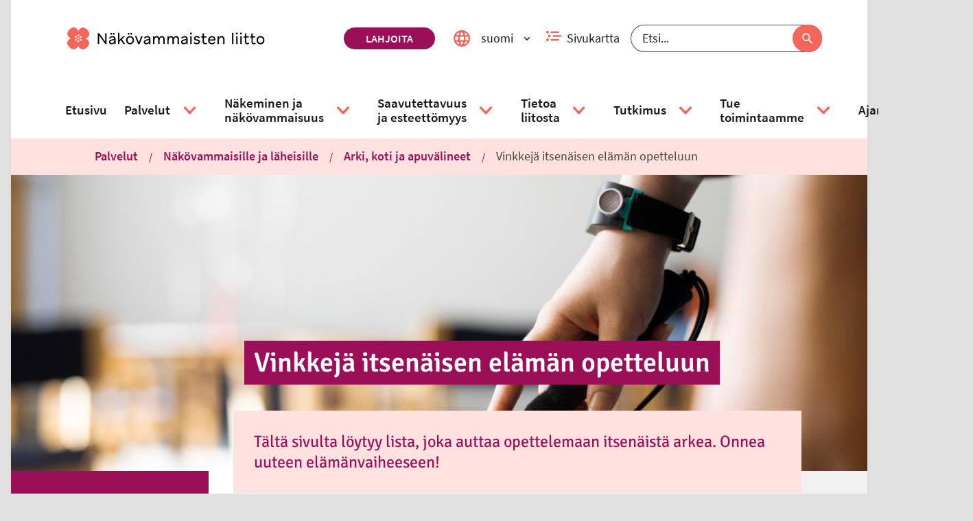

--- FILE ---
content_type: text/html; charset=utf-8
request_url: https://www.nakovammaistenliitto.fi/fi/vinkkeja-itsenaisen-elaman-opetteluun
body_size: 69349
content:
<!DOCTYPE html><html lang="fi"><head nonce="MzM0YzdkNDYtM2Q3NS00YTQzLThhNGYtZDkwNWViYzBjMzhh"><title data-react-helmet="true" lang="fi">Vinkkejä itsenäisen elämän opetteluun | Näkövammaisten liitto</title><meta data-react-helmet="true" name="viewport" content="width=device-width, initial-scale=1"/><meta data-react-helmet="true" name="title" content="Vinkkejä itsenäisen elämän opetteluun | Näkövammaisten liitto"/><meta data-react-helmet="true" name="description" content="Tälle sivulle on koottu vinkkejä itsenäisen elämän opetteluun nuorille tai vasta vammautuneille. Vinkkejä ovat jakaneet näkövammaiset nuoret ja heidän vanhempansa. Lista on tarkoitettu tukemaan taitojen harjoittelua ja helpottamaan asiasta keskustelua. Listaa voidaan käyttää työkaluna niin kotona vanhempien kanssa, omaan asuntoon jo muutettua tai vaikkapa avustajan kanssa yhdessä luettavaksi. Listan voi myös tulostaa ja käyttää sitä opeteltavien taitojen tsekkauslistana."/><meta data-react-helmet="true" property="og:title" content="Vinkkejä itsenäisen elämän opetteluun"/><meta data-react-helmet="true" property="og:image" content="https://cms.nkl.fi/sites/default/files/2021-02/P%C3%A4%C3%A4kuva%20keppi%20ja%20Sunu%20Band%20rannetutka.jpg"/><meta data-react-helmet="true" property="og:url" content="https://www.nkl.fi/fi/vinkkeja-itsenaisen-elaman-opetteluun"/><meta data-react-helmet="true" property="og:type" content="website"/><meta data-react-helmet="true" property="article:published_time" content="2019-09-24T13:19:00+0300"/><meta data-react-helmet="true" property="article:modified_time" content="2020-07-03T16:40:25+0300"/><meta data-react-helmet="true" name="msapplication-config" content="/assets/favicons/default/browserconfig.xml"/><link data-react-helmet="true" rel="canonical" href="https://www.nkl.fi/fi/vinkkeja-itsenaisen-elaman-opetteluun"/><link data-react-helmet="true" rel="shortcut icon" type="image/x-icon" sizes="16x16 24x24 32x32 48x48 64x64" href="/assets/favicons/default/favicon.ico"/><link data-react-helmet="true" rel="icon" type="image/png" sizes="57x57 76x76 96x96 128x128 192x192 228x228" href="/assets/favicons/default/mstile-310x310"/><link data-react-helmet="true" rel="icon" type="image/png" sizes="32x32" href="/assets/favicons/default/favicon-32x32.png"/><link data-react-helmet="true" rel="icon" type="image/png" sizes="16x16" href="/assets/favicons/default/favicon-16x16.png"/><link data-react-helmet="true" rel="shortcut icon" type="image/png" sizes="196x196" href="/assets/favicons/default/mstile-310x310.png"/><link data-react-helmet="true" rel="apple-touch-icon" sizes="120x120 152x152 180x180" href="/assets/favicons/default/apple-touch-icon.png"/><link data-react-helmet="true" rel="mask-icon" href="/assets/favicons/default/safari-pinned-tab.svg"/><style data-styled="" data-styled-version="5.3.3">.bFuaWc svg{fill:none;}/*!sc*/
.bFuaWc svg use{fill:none;}/*!sc*/
.bFuaWc svg g{stroke:none;}/*!sc*/
data-styled.g2[id="styled__SvgWrapper-sc-huwbck-0"]{content:"bFuaWc,"}/*!sc*/
.gQvdFw{display:block;position:relative;width:1em;}/*!sc*/
.gQvdFw svg{display:block;max-height:100%;max-width:100%;}/*!sc*/
.gQvdFw svg use{fill:currentColor;}/*!sc*/
.gQvdFw .inlineSvg svg path,.gQvdFw .inlineSvg svg circle:not([fill="none"]),.gQvdFw .inlineSvg svg rect:not([fill="none"]),.gQvdFw .inlineSvg svg g{fill:currentColor;}/*!sc*/
data-styled.g3[id="styled__Wrapper-sc-xzcqrr-0"]{content:"gQvdFw,"}/*!sc*/
.gAipQe{vertical-align:top;cursor:pointer;position:relative;}/*!sc*/
.gAipQe:hover,.gAipQe:focus{-webkit-text-decoration:underline;text-decoration:underline;}/*!sc*/
data-styled.g4[id="styled__Anchor-sc-1kbvd12-0"]{content:"gAipQe,"}/*!sc*/
.kvGFMu{margin-right:0.5rem;}/*!sc*/
.inplYp{margin-left:0.5rem;}/*!sc*/
data-styled.g6[id="styled__IconWrapper-sc-1kbvd12-2"]{content:"kvGFMu,inplYp,"}/*!sc*/
.ksqrfX{display:inline-block;width:auto;}/*!sc*/
.fYlUkf{display:inline-block;}/*!sc*/
.eiAuRn{display:inline-block;width:0.5em;}/*!sc*/
data-styled.g7[id="styled__StyledIcon-sc-1kbvd12-3"]{content:"ksqrfX,fYlUkf,eiAuRn,"}/*!sc*/
.dBeNZy{max-width:92rem;margin:0 auto;padding:0;min-height:100vh;}/*!sc*/
@media (min-width:30em){.dBeNZy{padding:0 1rem;}}/*!sc*/
data-styled.g14[id="Container__AppContainer-sc-ux95ws-1"]{content:"dBeNZy,"}/*!sc*/
.bdqgAF{margin:0 auto;padding:0;}/*!sc*/
@media (min-width:50em){.bdqgAF{max-width:54rem;}}/*!sc*/
@media (min-width:60em){.bdqgAF{padding:0 1rem;max-width:92rem;}}/*!sc*/
@media (min-width:80em){.bdqgAF{padding:0 4.125rem;}}/*!sc*/
data-styled.g15[id="Container__FullContainer-sc-ux95ws-2"]{content:"bdqgAF,"}/*!sc*/
.etGeia{background-color:#FFFFFF;overflow:hidden;padding:0 1rem;max-width:54rem;margin:0 auto;}/*!sc*/
@media (min-width:50em){.etGeia{padding:0 4.125rem;}}/*!sc*/
data-styled.g17[id="Container__ContentContainer-sc-ux95ws-4"]{content:"etGeia,"}/*!sc*/
.hWzxhe{padding:1rem 0;max-width:54rem;margin:0 auto;}/*!sc*/
data-styled.g18[id="Container__ContentFullContainer-sc-ux95ws-5"]{content:"hWzxhe,"}/*!sc*/
.dXNldC{font-size:1.1111111111111112em;font-weight:600;color:rgba(0,0,0,0.7);}/*!sc*/
data-styled.g21[id="styled__StyledHeading-sc-y6kuk1-1"]{content:"dXNldC,"}/*!sc*/
.cZyDGT{display:-webkit-box;display:-webkit-flex;display:-ms-flexbox;display:flex;-webkit-box-pack:start;-webkit-justify-content:flex-start;-ms-flex-pack:start;justify-content:flex-start;margin:0;padding:0  1rem 1rem 1rem;list-style-type:none;text-align:center;width:100%;margin-top:0.5rem;}/*!sc*/
@media (min-width:50em){.cZyDGT{background:none;box-shadow:none;display:-webkit-box;display:-webkit-flex;display:-ms-flexbox;display:flex;padding:0;position:static;text-align:left;width:auto;}}/*!sc*/
.cZyDGT li a{padding:0 0.5rem;}/*!sc*/
.cZyDGT li:first-of-type a{padding-left:0;}/*!sc*/
.cZyDGT li:last-of-type a{padding-right:0;}/*!sc*/
data-styled.g22[id="styled__List-sc-y6kuk1-2"]{content:"cZyDGT,"}/*!sc*/
.jNmumL{color:rgba(0,0,0,0.7);display:-webkit-box;display:-webkit-flex;display:-ms-flexbox;display:flex;-webkit-flex-flow:column;-ms-flex-flow:column;flex-flow:column;-webkit-align-items:center;-webkit-box-align:center;-ms-flex-align:center;align-items:center;font-size:0.875rem;font-weight:700;text-align:center;-webkit-text-decoration:none;text-decoration:none;}/*!sc*/
@media (min-width:50em){.jNmumL{margin:0 1rem;}}/*!sc*/
data-styled.g23[id="styled__Anchor-sc-y6kuk1-3"]{content:"jNmumL,"}/*!sc*/
.iQwTzK{display:block;font-size:0.875rem;font-weight:700;margin:auto;margin-top:0.5rem;-webkit-order:2;-ms-flex-order:2;order:2;padding:0;width:100%;}/*!sc*/
.styled__Anchor-sc-y6kuk1-3:focus .styled__Label-sc-y6kuk1-4{-webkit-text-decoration:underline;text-decoration:underline;}/*!sc*/
data-styled.g24[id="styled__Label-sc-y6kuk1-4"]{content:"iQwTzK,"}/*!sc*/
.ehGIko{background-color:#3D5A96;color:white;border-radius:3rem;display:-webkit-box;display:-webkit-flex;display:-ms-flexbox;display:flex;-webkit-align-items:center;-webkit-box-align:center;-ms-flex-align:center;align-items:center;-webkit-box-pack:center;-webkit-justify-content:center;-ms-flex-pack:center;justify-content:center;width:3rem;height:3rem;-webkit-transition:-webkit-transform 0.15s;-webkit-transition:transform 0.15s;transition:transform 0.15s;}/*!sc*/
.styled__Anchor-sc-y6kuk1-3:hover .styled__SharingIconWrapper-sc-y6kuk1-5,.styled__Anchor-sc-y6kuk1-3:focus .ehGIko{background-color:#2D4370;-webkit-transform:scale(1.1);-ms-transform:scale(1.1);transform:scale(1.1);}/*!sc*/
.eyRLwe{background-color:#000000;color:white;border-radius:3rem;display:-webkit-box;display:-webkit-flex;display:-ms-flexbox;display:flex;-webkit-align-items:center;-webkit-box-align:center;-ms-flex-align:center;align-items:center;-webkit-box-pack:center;-webkit-justify-content:center;-ms-flex-pack:center;justify-content:center;width:3rem;height:3rem;-webkit-transition:-webkit-transform 0.15s;-webkit-transition:transform 0.15s;transition:transform 0.15s;}/*!sc*/
.styled__Anchor-sc-y6kuk1-3:hover .styled__SharingIconWrapper-sc-y6kuk1-5,.styled__Anchor-sc-y6kuk1-3:focus .eyRLwe{background-color:#000000;-webkit-transform:scale(1.1);-ms-transform:scale(1.1);transform:scale(1.1);}/*!sc*/
.cHPxxO{background-color:#25D366;color:white;border-radius:3rem;display:-webkit-box;display:-webkit-flex;display:-ms-flexbox;display:flex;-webkit-align-items:center;-webkit-box-align:center;-ms-flex-align:center;align-items:center;-webkit-box-pack:center;-webkit-justify-content:center;-ms-flex-pack:center;justify-content:center;width:3rem;height:3rem;-webkit-transition:-webkit-transform 0.15s;-webkit-transition:transform 0.15s;transition:transform 0.15s;}/*!sc*/
.styled__Anchor-sc-y6kuk1-3:hover .styled__SharingIconWrapper-sc-y6kuk1-5,.styled__Anchor-sc-y6kuk1-3:focus .cHPxxO{background-color:#1B9E4C;-webkit-transform:scale(1.1);-ms-transform:scale(1.1);transform:scale(1.1);}/*!sc*/
.ftvmMy{background-color:#0077B5;color:white;border-radius:3rem;display:-webkit-box;display:-webkit-flex;display:-ms-flexbox;display:flex;-webkit-align-items:center;-webkit-box-align:center;-ms-flex-align:center;align-items:center;-webkit-box-pack:center;-webkit-justify-content:center;-ms-flex-pack:center;justify-content:center;width:3rem;height:3rem;-webkit-transition:-webkit-transform 0.15s;-webkit-transition:transform 0.15s;transition:transform 0.15s;}/*!sc*/
.styled__Anchor-sc-y6kuk1-3:hover .styled__SharingIconWrapper-sc-y6kuk1-5,.styled__Anchor-sc-y6kuk1-3:focus .ftvmMy{background-color:#004780;-webkit-transform:scale(1.1);-ms-transform:scale(1.1);transform:scale(1.1);}/*!sc*/
.bPhgNm{background-color:#9B0E58;color:white;border-radius:3rem;display:-webkit-box;display:-webkit-flex;display:-ms-flexbox;display:flex;-webkit-align-items:center;-webkit-box-align:center;-ms-flex-align:center;align-items:center;-webkit-box-pack:center;-webkit-justify-content:center;-ms-flex-pack:center;justify-content:center;width:3rem;height:3rem;-webkit-transition:-webkit-transform 0.15s;-webkit-transition:transform 0.15s;transition:transform 0.15s;}/*!sc*/
.styled__Anchor-sc-y6kuk1-3:hover .styled__SharingIconWrapper-sc-y6kuk1-5,.styled__Anchor-sc-y6kuk1-3:focus .bPhgNm{background-color:#740A41;-webkit-transform:scale(1.1);-ms-transform:scale(1.1);transform:scale(1.1);}/*!sc*/
data-styled.g25[id="styled__SharingIconWrapper-sc-y6kuk1-5"]{content:"ehGIko,eyRLwe,cHPxxO,ftvmMy,bPhgNm,"}/*!sc*/
.coHSoR{width:auto;font-size:1.2em;-webkit-transition:-webkit-transform 0.25s;-webkit-transition:transform 0.25s;transition:transform 0.25s;}/*!sc*/
.styled__Anchor-sc-y6kuk1-3:hover .styled__StyledSocialMediaIcon-sc-y6kuk1-6,.styled__Anchor-sc-y6kuk1-3:focus .coHSoR{-webkit-transform:scale(1.175);-ms-transform:scale(1.175);transform:scale(1.175);}/*!sc*/
data-styled.g26[id="styled__StyledSocialMediaIcon-sc-y6kuk1-6"]{content:"coHSoR,"}/*!sc*/
.emTaUD{-webkit-align-items:center;-webkit-box-align:center;-ms-flex-align:center;align-items:center;color:rgba(0,0,0,0.7);display:-webkit-box;display:-webkit-flex;display:-ms-flexbox;display:flex;-webkit-flex-direction:column;-ms-flex-direction:column;flex-direction:column;-webkit-text-decoration:none;text-decoration:none;}/*!sc*/
data-styled.g27[id="styled__Link-sc-q79xwx-0"]{content:"emTaUD,"}/*!sc*/
.cXcGQC{width:3rem;height:3rem;background-color:#F68B82;border-radius:3rem;font-size:0;color:#000000;display:-webkit-box;display:-webkit-flex;display:-ms-flexbox;display:flex;-webkit-box-pack:center;-webkit-justify-content:center;-ms-flex-pack:center;justify-content:center;-webkit-align-items:center;-webkit-box-align:center;-ms-flex-align:center;align-items:center;-webkit-transition:color 0.25s linear;transition:color 0.25s linear;}/*!sc*/
.styled__Link-sc-q79xwx-0:hover .styled__IconWrapper-sc-q79xwx-1,.styled__Link-sc-q79xwx-0:focus .cXcGQC{color:#9B0E58;}/*!sc*/
data-styled.g28[id="styled__IconWrapper-sc-q79xwx-1"]{content:"cXcGQC,"}/*!sc*/
.eiVlmw{font-size:0.875rem;font-weight:700;margin-top:0.5rem;}/*!sc*/
.styled__Link-sc-q79xwx-0:focus .styled__Text-sc-q79xwx-2{-webkit-text-decoration:underline;text-decoration:underline;}/*!sc*/
data-styled.g29[id="styled__Text-sc-q79xwx-2"]{content:"eiVlmw,"}/*!sc*/
.eRrwSs{-webkit-transition:-webkit-transform 0.1s linear;-webkit-transition:transform 0.1s linear;transition:transform 0.1s linear;width:auto;color:white;}/*!sc*/
.styled__Link-sc-q79xwx-0:hover .styled__StyledIcon-sc-q79xwx-3,.styled__Link-sc-q79xwx-0:focus .eRrwSs{-webkit-transform:translate(0rem,-0.1rem);-ms-transform:translate(0rem,-0.1rem);transform:translate(0rem,-0.1rem);color:white;}/*!sc*/
data-styled.g30[id="styled__StyledIcon-sc-q79xwx-3"]{content:"eRrwSs,"}/*!sc*/
.vKxIO{display:-webkit-box;display:-webkit-flex;display:-ms-flexbox;display:flex;-webkit-flex-flow:column-reverse;-ms-flex-flow:column-reverse;flex-flow:column-reverse;-webkit-align-items:flex-start;-webkit-box-align:flex-start;-ms-flex-align:flex-start;align-items:flex-start;padding:2rem 1rem;}/*!sc*/
@media (min-width:50em){.vKxIO{-webkit-flex-flow:wrap-reverse;-ms-flex-flow:wrap-reverse;flex-flow:wrap-reverse;-webkit-box-pack:justify;-webkit-justify-content:space-between;-ms-flex-pack:justify;justify-content:space-between;}}/*!sc*/
data-styled.g31[id="styled__StyledPageBottomWrapper-sc-1dtbfmz-0"]{content:"vKxIO,"}/*!sc*/
.heyjyX{position:relative;bottom:0;right:auto;padding: 1rem 1rem 0 1rem;}/*!sc*/
@media (min-width:50em){.heyjyX{padding:0;}}/*!sc*/
data-styled.g32[id="styled__StyledStaticScrollToTop-sc-1dtbfmz-1"]{content:"heyjyX,"}/*!sc*/
.cdHcjS{background-color:rgba(255,255,255,0);border-radius:0.5rem;padding:0.5rem 0.2rem 0rem 0.2rem;position:fixed;bottom:0.1em;left:auto;right:0.1em;z-index:2;}/*!sc*/
.cdHcjS a{-webkit-flex-direction:row-reverse;-ms-flex-direction:row-reverse;flex-direction:row-reverse;}/*!sc*/
.cdHcjS a div{width:3rem;height:3rem;}/*!sc*/
.cdHcjS span{max-width:100%;text-align:center;line-height:1rem;font-size:1rem;margin:0 0 0.5rem 0;}/*!sc*/
.cdHcjS span:nth-child(2){margin-right:0.5rem;margin-bottom:0;background-color:white;padding:10px;border-radius:5%;}/*!sc*/
@media (max-width:49.99875em){.cdHcjS span:nth-child(2){display:none;}}/*!sc*/
data-styled.g33[id="styled__StyledFloatingScrollToTop-sc-1dtbfmz-2"]{content:"cdHcjS,"}/*!sc*/
.eiedZd.eiedZd.eiedZd a{display:-webkit-inline-box;display:-webkit-inline-flex;display:-ms-inline-flexbox;display:inline-flex;font-size:1.125rem;font-weight:600;padding:1rem 0;-webkit-text-decoration:none;text-decoration:none;color:#FFFFFF;}/*!sc*/
.eiedZd.eiedZd.eiedZd a:hover,.eiedZd.eiedZd.eiedZd a:focus{color:#FFFFFF;-webkit-text-decoration:underline;text-decoration:underline;}/*!sc*/
@media (min-width:50em){.eiedZd.eiedZd.eiedZd a{font-size:1.125rem;font-weight:600;}}/*!sc*/
data-styled.g34[id="ParentPage__Wrapper-sc-1jlihe5-0"]{content:"eiedZd,"}/*!sc*/
.gBxeCB{border-top:0.3rem dotted #F9BAB6;border-bottom:none;margin:0;}/*!sc*/
data-styled.g35[id="styled__HorizontalLine-sc-3hcrjo-0"]{content:"gBxeCB,"}/*!sc*/
.kNBPXC{background:#9B0E58;margin:0 0 1rem 0;padding:0 2rem;display:none;overflow:hidden;}/*!sc*/
@media (min-width:50em){.kNBPXC{margin:0 2rem;}}/*!sc*/
@media (min-width:75em){.kNBPXC{display:none;}}/*!sc*/
data-styled.g36[id="styled__AccordionContentMobile-sc-1ekospc-0"]{content:"kNBPXC,"}/*!sc*/
.bEKOFL{display:none;}/*!sc*/
@media (min-width:75em){.bEKOFL{display:block;overflow:hidden;}}/*!sc*/
data-styled.g37[id="styled__AccordionContentDesktop-sc-1ekospc-1"]{content:"bEKOFL,"}/*!sc*/
.eVYySm{background:#9B0E58;display:-webkit-box;display:-webkit-flex;display:-ms-flexbox;display:flex;-webkit-align-items:stretch;-webkit-box-align:stretch;-ms-flex-align:stretch;align-items:stretch;-webkit-flex-basis:100%;-ms-flex-preferred-size:100%;flex-basis:100%;cursor:pointer;padding:0 2rem;position:relative;}/*!sc*/
@media (min-width:50em){.eVYySm{margin:0 2rem;}}/*!sc*/
@media (min-width:75em){.eVYySm{cursor:default;margin:0;padding:0;}}/*!sc*/
data-styled.g39[id="styled__Header-sc-1ekospc-3"]{content:"eVYySm,"}/*!sc*/
.eVFHvv{-webkit-flex:1 1 100%;-ms-flex:1 1 100%;flex:1 1 100%;overflow:hidden;-webkit-order:2;-ms-flex-order:2;order:2;padding:1.5rem 0;}/*!sc*/
@media (min-width:75em){.eVFHvv{padding:1.5rem 0 0.75rem 0;}}/*!sc*/
data-styled.g40[id="styled__HeaderContent-sc-1ekospc-4"]{content:"eVFHvv,"}/*!sc*/
.fwdFON{color:#FFFFFF;text-align:left;text-transform:none;margin:0;font-size:1.25rem;}/*!sc*/
@media (min-width:75em){.fwdFON{font-size:1.3333333333333333em;}}/*!sc*/
data-styled.g41[id="styled__StyledHeading-sc-1ekospc-5"]{content:"fwdFON,"}/*!sc*/
.cbMWgZ{-webkit-appearance:none;-moz-appearance:none;appearance:none;background-color:transparent;border:0;color:inherit;cursor:pointer;display:block;margin-left:-1.333rem;padding:1rem 1.333rem;}/*!sc*/
.cbMWgZ:after{content:' ';height:100%;left:0;position:absolute;top:0;width:100%;z-index:2;}/*!sc*/
@media (min-width:75em){.cbMWgZ{display:none;}}/*!sc*/
data-styled.g42[id="styled__Button-sc-1ekospc-6"]{content:"cbMWgZ,"}/*!sc*/
.hrizMf{display:block;height:1px;width:1px;overflow:hidden;-webkit-clip:rect(1px 1px 1px 1px);clip:rect(1px 1px 1px 1px);-webkit-clip:rect(1px,1px,1px,1px);clip:rect(1px,1px,1px,1px);-webkit-clip-path:inset(1px);clip-path:inset(1px);white-space:nowrap;position:absolute;}/*!sc*/
data-styled.g43[id="styled__ButtonText-sc-1ekospc-7"]{content:"hrizMf,"}/*!sc*/
.dDnFIJ{position:relative;-webkit-flex:0 0 4em;-ms-flex:0 0 4em;flex:0 0 4em;display:-webkit-box;display:-webkit-flex;display:-ms-flexbox;display:flex;-webkit-align-items:center;-webkit-box-align:center;-ms-flex-align:center;align-items:center;-webkit-box-pack:center;-webkit-justify-content:center;-ms-flex-pack:center;justify-content:center;color:#FFFFFF;}/*!sc*/
data-styled.g44[id="styled__IconContainer-sc-1ekospc-8"]{content:"dDnFIJ,"}/*!sc*/
.eIYVUl{list-style:none;margin:0 0 1rem 0;padding:0;}/*!sc*/
.eIYVUl li{margin:0;}/*!sc*/
.eIYVUl li a{display:-webkit-inline-box;display:-webkit-inline-flex;display:-ms-inline-flexbox;display:inline-flex;font-size:1.125rem;font-weight:600;-webkit-text-decoration:none;text-decoration:none;padding:0.5rem 0;width:100%;color:#FFFFFF;}/*!sc*/
.eIYVUl li a:focus,.eIYVUl li a:hover{color:#FFFFFF;}/*!sc*/
@media (min-width:50em){.eIYVUl li a{font-size:1.125rem;font-weight:600;}}/*!sc*/
@media (min-width:75em){.eIYVUl{margin:1rem 0 2rem 0;}}/*!sc*/
data-styled.g45[id="styled__List-sc-1ekospc-9"]{content:"eIYVUl,"}/*!sc*/
.fJVUyd{padding-bottom:1rem;display:none;}/*!sc*/
@media (min-width:75em){.fJVUyd{display:none;}}/*!sc*/
data-styled.g46[id="styled__StyledMobileContentEndDivider-sc-1ekospc-10"]{content:"fJVUyd,"}/*!sc*/
.cffzND{display:none;padding-bottom:0.5rem;}/*!sc*/
@media (min-width:75em){.cffzND{border-color:#F9BAB6;display:block;}}/*!sc*/
data-styled.g47[id="styled__StyledContentEndDivider-sc-1ekospc-11"]{content:"cffzND,"}/*!sc*/
.hamFkj{width:100%;}/*!sc*/
@media (min-width:30em){.hamFkj{padding:1.5rem;}}/*!sc*/
@media (min-width:60em){.hamFkj{width:auto;max-width:none;margin:0;}}/*!sc*/
data-styled.g50[id="ContentNavigation__Accordion-sc-gf9lui-0"]{content:"hamFkj,"}/*!sc*/
.bleSZZ{padding-bottom:1rem;}/*!sc*/
@media (min-width:75em){.bleSZZ{padding-bottom:4.125rem;}}/*!sc*/
data-styled.g51[id="styled__StyledSection-sc-1ntujxi-0"]{content:"bleSZZ,"}/*!sc*/
.GmINZ{margin:2rem 0;}/*!sc*/
data-styled.g52[id="styled__StyledDivider-sc-1ntujxi-1"]{content:"GmINZ,"}/*!sc*/
.kjGBxW{padding-left:0.5rem;}/*!sc*/
data-styled.g53[id="styled__StyledDatetime-sc-1ntujxi-2"]{content:"kjGBxW,"}/*!sc*/
.bDjyYt{display:block;margin:auto;}/*!sc*/
data-styled.g56[id="styled__Image-sc-wrmsyr-0"]{content:"bDjyYt,"}/*!sc*/
.cbDsES{display:block;height:1px;width:1px;overflow:hidden;-webkit-clip:rect(1px 1px 1px 1px);clip:rect(1px 1px 1px 1px);-webkit-clip:rect(1px,1px,1px,1px);clip:rect(1px,1px,1px,1px);-webkit-clip-path:inset(1px);clip-path:inset(1px);white-space:nowrap;position:absolute;}/*!sc*/
data-styled.g58[id="styled__InvisibleLink-sc-67nwqu-0"]{content:"cbDsES,"}/*!sc*/
.hYbUdi{width:100%;}/*!sc*/
@media (min-width:50em){.hYbUdi{width:auto;padding:0.4375rem 0;}}/*!sc*/
data-styled.g59[id="styled__Inner-sc-otz8it-0"]{content:"hYbUdi,"}/*!sc*/
.dTfzEs{margin:0;padding:0.4375rem 0.875rem;color:#FFFFFF;background-color:#9B0E58;}/*!sc*/
@media (min-width:50em){.dTfzEs{-webkit-box-decoration-break:clone;box-decoration-break:clone;box-shadow:0.875rem 0 0 #9B0E58, -0.875rem 0 0 #9B0E58;display:inline;line-height:1.35;padding:0.4375rem 0;}}/*!sc*/
data-styled.g60[id="styled__StyledHeading-sc-otz8it-1"]{content:"dTfzEs,"}/*!sc*/
.chyLOr{display:block;height:1px;width:1px;overflow:hidden;-webkit-clip:rect(1px 1px 1px 1px);clip:rect(1px 1px 1px 1px);-webkit-clip:rect(1px,1px,1px,1px);clip:rect(1px,1px,1px,1px);-webkit-clip-path:inset(1px);clip-path:inset(1px);white-space:nowrap;position:absolute;}/*!sc*/
data-styled.g61[id="styled__HiddenSpan-sc-vsc4fb-0"]{content:"chyLOr,"}/*!sc*/
.eIsGbl{border:none;border-radius:2rem;background-color:#FFFFFF;color:#9B0E58;display:-webkit-box;display:-webkit-flex;display:-ms-flexbox;display:flex;-webkit-flex-flow:row nowrap;-ms-flex-flow:row nowrap;flex-flow:row nowrap;-webkit-align-items:center;-webkit-box-align:center;-ms-flex-align:center;align-items:center;cursor:pointer;padding:0.5rem 0.5rem;}/*!sc*/
.eIsGbl:hover:not([aria-disabled=true]),.eIsGbl:focus:not([aria-disabled=true]){background-color:#FFE1DF;color:#9B0E58;}/*!sc*/
.eIsGbl[aria-disabled=true]{cursor:not-allowed;}/*!sc*/
data-styled.g62[id="styled__StyledButton-sc-fpxrsm-0"]{content:"eIsGbl,"}/*!sc*/
.gTKbfL{color:#9B0E58;}/*!sc*/
.gTKbfL:visited{color:#122C56;}/*!sc*/
.gTKbfL:hover{color:#000000;}/*!sc*/
.gTKbfL:focus,.gTKbfL:visited:focus{background:#9B0E58;color:#FFFFFF;}/*!sc*/
.heJtqN{color:#9B0E58;}/*!sc*/
.heJtqN:visited{color:#9B0E58;}/*!sc*/
.heJtqN:hover{color:#000000;}/*!sc*/
.heJtqN:focus,.heJtqN:visited:focus{background:#9B0E58;color:#FFFFFF;}/*!sc*/
data-styled.g70[id="styled__StyledAnchorLinkWithIcon-sc-14sbybl-0"]{content:"gTKbfL,heJtqN,"}/*!sc*/
.dhcTXw ul li{padding:0.25rem 0;}/*!sc*/
data-styled.g71[id="styled__Section-sc-14sbybl-1"]{content:"dhcTXw,"}/*!sc*/
.CWERZ{color:rgba(0,0,0,0.7);}/*!sc*/
data-styled.g72[id="styled__StyledDocHeading-sc-14sbybl-2"]{content:"CWERZ,"}/*!sc*/
.wnvJT{font-family:Source Sans Pro,sans-serif;font-weight:600;font-size:1.115rem;line-height:inherit;padding:0.25em 0;-webkit-text-decoration:none;text-decoration:none;color:#9B0E58;}/*!sc*/
.wnvJT:hover,.wnvJT:focus,.wnvJT:visited:hover,.wnvJT:visited:focus{-webkit-text-decoration:underline;text-decoration:underline;color:#9B0E58;}/*!sc*/
data-styled.g73[id="styled__StyledAnchorLinkWithIcon-sc-1str9rd-0"]{content:"wnvJT,"}/*!sc*/
.hQjTVo{width:auto;}/*!sc*/
.hQjTVo svg{width:100%;}/*!sc*/
data-styled.g77[id="styled__StyledIcon-sc-1f7mldf-0"]{content:"hQjTVo,"}/*!sc*/
.gzxUZs{display:-webkit-box;display:-webkit-flex;display:-ms-flexbox;display:flex;-webkit-flex-flow:column;-ms-flex-flow:column;flex-flow:column;-webkit-align-items:center;-webkit-box-align:center;-ms-flex-align:center;align-items:center;}/*!sc*/
data-styled.g78[id="styled__SearchWrapper-sc-1f7mldf-1"]{content:"gzxUZs,"}/*!sc*/
.CCNjP{position:relative;display:-webkit-box;display:-webkit-flex;display:-ms-flexbox;display:flex;justify-self:center;width:100%;}/*!sc*/
@media (min-width:50em){.CCNjP{width:auto;}}/*!sc*/
data-styled.g79[id="styled__SearchBox-sc-1f7mldf-2"]{content:"CCNjP,"}/*!sc*/
.ghWixg{width:100%;border-radius:2rem;height:2.5rem;line-height:2.5rem;padding:0 5rem 0 1rem;font-size:1.1111111111111112em;border:1px solid rgba(0,0,0,0.7);background-color:#FFFFFF;false;color:rgba(0,0,0,0.9);}/*!sc*/
.ghWixg::-webkit-input-placeholder{color:rgba(0,0,0,0.9);}/*!sc*/
.ghWixg::-moz-placeholder{color:rgba(0,0,0,0.9);}/*!sc*/
.ghWixg:-ms-input-placeholder{color:rgba(0,0,0,0.9);}/*!sc*/
.ghWixg::placeholder{color:rgba(0,0,0,0.9);}/*!sc*/
data-styled.g80[id="styled__SearchInput-sc-1f7mldf-3"]{content:"ghWixg,"}/*!sc*/
.fWavgI{width:1.7rem;}/*!sc*/
data-styled.g81[id="styled__SearchIconWrapper-sc-1f7mldf-4"]{content:"fWavgI,"}/*!sc*/
.YHJev{position:absolute;right:0;height:100%;display:-webkit-box;display:-webkit-flex;display:-ms-flexbox;display:flex;}/*!sc*/
data-styled.g82[id="styled__ButtonWrapper-sc-1f7mldf-5"]{content:"YHJev,"}/*!sc*/
.cNtwuZ{height:100%;border-radius:2rem;border:none;cursor:pointer;display:-webkit-box;display:-webkit-flex;display:-ms-flexbox;display:flex;-webkit-align-items:center;-webkit-box-align:center;-ms-flex-align:center;align-items:center;padding:0 1rem;width:auto;padding:0 0.5rem;background-color:#F4655A;color:#FFFFFF;}/*!sc*/
.cNtwuZ:hover,.cNtwuZ:focus{color:rgba(0,0,0,0.9);background-color:#FFE1DF;}/*!sc*/
data-styled.g83[id="styled__SubmitButton-sc-1f7mldf-6"]{content:"cNtwuZ,"}/*!sc*/
.hBJKns{padding:0 0.375rem;}/*!sc*/
data-styled.g85[id="styled__StyledSearchIcon-sc-1f7mldf-8"]{content:"hBJKns,"}/*!sc*/
.iVGFqe{background:#FFFFFF;top:-10rem;padding:1rem 1.5rem;position:absolute;-webkit-text-decoration:none;text-decoration:none;z-index:1;color:#9B0E58;font-weight:bold;}/*!sc*/
.iVGFqe:focus{top:0;z-index:99999;}/*!sc*/
data-styled.g89[id="styled__SkipToContentLink-sc-b7mu6r-1"]{content:"iVGFqe,"}/*!sc*/
.eqeviu{border-radius:2rem;background-color:#9B0E58;color:#FFFFFF;cursor:pointer;text-transform:uppercase;-webkit-align-items:center;-webkit-box-align:center;-ms-flex-align:center;align-items:center;padding:0.2rem 2rem;margin:0.5rem 0;margin-right:1rem;-webkit-text-decoration:none;text-decoration:none;display:inline-block;font-weight:600;}/*!sc*/
.eqeviu:hover,.eqeviu:focus,.eqeviu:visited:hover,.eqeviu:visited:focus{background-color:#F9BAB6;color:#9B0E58;}/*!sc*/
data-styled.g90[id="styled__StyledDonateButton-sc-5gg7f6-0"]{content:"eqeviu,"}/*!sc*/
@font-face{font-family:'Signika Negative';font-style:normal;font-weight:300;src:url('/assets/fonts/signika-negative/signika-negative-v9-latin-ext_latin-300.eot');src:local('Signika Negative Light'),local('SignikaNegative-Light'),url('/assets/fonts/signika-negative/signika-negative-v9-latin-ext_latin-300.eot?#iefix') format('embedded-opentype'),url('/assets/fonts/signika-negative/signika-negative-v9-latin-ext_latin-300.woff2') format('woff2'),url('/assets/fonts/signika-negative/signika-negative-v9-latin-ext_latin-300.woff') format('woff'),url('/assets/fonts/signika-negative/signika-negative-v9-latin-ext_latin-300.ttf') format('truetype'),url('/assets/fonts/signika-negative/signika-negative-v9-latin-ext_latin-300.svg#SignikaNegative') format('svg');}/*!sc*/
@font-face{font-family:'Signika Negative';font-style:normal;font-weight:400;src:url('/assets/fonts/signika-negative/signika-negative-v9-latin-ext_latin-regular.eot');src:local('Signika Negative Regular'),local('SignikaNegative-Regular'),url('/assets/fonts/signika-negative/signika-negative-v9-latin-ext_latin-regular.eot?#iefix') format('embedded-opentype'),url('/assets/fonts/signika-negative/signika-negative-v9-latin-ext_latin-regular.woff2') format('woff2'),url('/assets/fonts/signika-negative/signika-negative-v9-latin-ext_latin-regular.woff') format('woff'),url('/assets/fonts/signika-negative/signika-negative-v9-latin-ext_latin-regular.ttf') format('truetype'),url('/assets/fonts/signika-negative/signika-negative-v9-latin-ext_latin-regular.svg#SignikaNegative') format('svg');}/*!sc*/
@font-face{font-family:'Signika Negative';font-style:normal;font-weight:600;src:url('/assets/fonts/signika-negative/signika-negative-v9-latin-ext_latin-600.eot');src:local('Signika Negative SemiBold'),local('SignikaNegative-SemiBold'),url('/assets/fonts/signika-negative/signika-negative-v9-latin-ext_latin-600.eot?#iefix') format('embedded-opentype'),url('/assets/fonts/signika-negative/signika-negative-v9-latin-ext_latin-600.woff2') format('woff2'),url('/assets/fonts/signika-negative/signika-negative-v9-latin-ext_latin-600.woff') format('woff'),url('/assets/fonts/signika-negative/signika-negative-v9-latin-ext_latin-600.ttf') format('truetype'),url('/assets/fonts/signika-negative/signika-negative-v9-latin-ext_latin-600.svg#SignikaNegative') format('svg');}/*!sc*/
@font-face{font-family:'Signika Negative';font-style:normal;font-weight:700;src:url('/assets/fonts/signika-negative/signika-negative-v9-latin-ext_latin-700.eot');src:local('Signika Negative Bold'),local('SignikaNegative-Bold'),url('/assets/fonts/signika-negative/signika-negative-v9-latin-ext_latin-700.eot?#iefix') format('embedded-opentype'),url('/assets/fonts/signika-negative/signika-negative-v9-latin-ext_latin-700.woff2') format('woff2'),url('/assets/fonts/signika-negative/signika-negative-v9-latin-ext_latin-700.woff') format('woff'),url('/assets/fonts/signika-negative/signika-negative-v9-latin-ext_latin-700.ttf') format('truetype'),url('/assets/fonts/signika-negative/signika-negative-v9-latin-ext_latin-700.svg#SignikaNegative') format('svg');}/*!sc*/
@font-face{font-family:'Source Sans Pro';font-style:italic;font-weight:300;src:url('/assets/fonts/source-sans-pro/source-sans-pro-v12-latin-ext_latin-300italic.eot');src:local('Source Sans Pro Light Italic'),local('SourceSansPro-LightItalic'),url('/assets/fonts/source-sans-pro/source-sans-pro-v12-latin-ext_latin-300italic.eot?#iefix') format('embedded-opentype'),url('/assets/fonts/source-sans-pro/source-sans-pro-v12-latin-ext_latin-300italic.woff2') format('woff2'),url('/assets/fonts/source-sans-pro/source-sans-pro-v12-latin-ext_latin-300italic.woff') format('woff'),url('/assets/fonts/source-sans-pro/source-sans-pro-v12-latin-ext_latin-300italic.ttf') format('truetype'),url('/assets/fonts/source-sans-pro/source-sans-pro-v12-latin-ext_latin-300italic.svg#SourceSansPro') format('svg');}/*!sc*/
@font-face{font-family:'Source Sans Pro';font-style:normal;font-weight:300;src:url('/assets/fonts/source-sans-pro/source-sans-pro-v12-latin-ext_latin-300.eot');src:local('Source Sans Pro Light'),local('SourceSansPro-Light'),url('/assets/fonts/source-sans-pro/source-sans-pro-v12-latin-ext_latin-300.eot?#iefix') format('embedded-opentype'),url('/assets/fonts/source-sans-pro/source-sans-pro-v12-latin-ext_latin-300.woff2') format('woff2'),url('/assets/fonts/source-sans-pro/source-sans-pro-v12-latin-ext_latin-300.woff') format('woff'),url('/assets/fonts/source-sans-pro/source-sans-pro-v12-latin-ext_latin-300.ttf') format('truetype'),url('/assets/fonts/source-sans-pro/source-sans-pro-v12-latin-ext_latin-300.svg#SourceSansPro') format('svg');}/*!sc*/
@font-face{font-family:'Source Sans Pro';font-style:normal;font-weight:400;src:url('/assets/fonts/source-sans-pro/source-sans-pro-v12-latin-ext_latin-regular.eot');src:local('Source Sans Pro Regular'),local('SourceSansPro-Regular'),url('/assets/fonts/source-sans-pro/source-sans-pro-v12-latin-ext_latin-regular.eot?#iefix') format('embedded-opentype'),url('/assets/fonts/source-sans-pro/source-sans-pro-v12-latin-ext_latin-regular.woff2') format('woff2'),url('/assets/fonts/source-sans-pro/source-sans-pro-v12-latin-ext_latin-regular.woff') format('woff'),url('/assets/fonts/source-sans-pro/source-sans-pro-v12-latin-ext_latin-regular.ttf') format('truetype'),url('/assets/fonts/source-sans-pro/source-sans-pro-v12-latin-ext_latin-regular.svg#SourceSansPro') format('svg');}/*!sc*/
@font-face{font-family:'Source Sans Pro';font-style:italic;font-weight:400;src:url('/assets/fonts/source-sans-pro/source-sans-pro-v12-latin-ext_latin-italic.eot');src:local('Source Sans Pro Italic'),local('SourceSansPro-Italic'),url('/assets/fonts/source-sans-pro/source-sans-pro-v12-latin-ext_latin-italic.eot?#iefix') format('embedded-opentype'),url('/assets/fonts/source-sans-pro/source-sans-pro-v12-latin-ext_latin-italic.woff2') format('woff2'),url('/assets/fonts/source-sans-pro/source-sans-pro-v12-latin-ext_latin-italic.woff') format('woff'),url('/assets/fonts/source-sans-pro/source-sans-pro-v12-latin-ext_latin-italic.ttf') format('truetype'),url('/assets/fonts/source-sans-pro/source-sans-pro-v12-latin-ext_latin-italic.svg#SourceSansPro') format('svg');}/*!sc*/
@font-face{font-family:'Source Sans Pro';font-style:normal;font-weight:600;src:url('/assets/fonts/source-sans-pro/source-sans-pro-v12-latin-ext_latin-600.eot');src:local('Source Sans Pro SemiBold'),local('SourceSansPro-SemiBold'),url('/assets/fonts/source-sans-pro/source-sans-pro-v12-latin-ext_latin-600.eot?#iefix') format('embedded-opentype'),url('/assets/fonts/source-sans-pro/source-sans-pro-v12-latin-ext_latin-600.woff2') format('woff2'),url('/assets/fonts/source-sans-pro/source-sans-pro-v12-latin-ext_latin-600.woff') format('woff'),url('/assets/fonts/source-sans-pro/source-sans-pro-v12-latin-ext_latin-600.ttf') format('truetype'),url('/assets/fonts/source-sans-pro/source-sans-pro-v12-latin-ext_latin-600.svg#SourceSansPro') format('svg');}/*!sc*/
@font-face{font-family:'Source Sans Pro';font-style:normal;font-weight:700;src:url('/assets/fonts/source-sans-pro/source-sans-pro-v12-latin-ext_latin-700.eot');src:local('Source Sans Pro Bold'),local('SourceSansPro-Bold'),url('/assets/fonts/source-sans-pro/source-sans-pro-v12-latin-ext_latin-700.eot?#iefix') format('embedded-opentype'),url('/assets/fonts/source-sans-pro/source-sans-pro-v12-latin-ext_latin-700.woff2') format('woff2'),url('/assets/fonts/source-sans-pro/source-sans-pro-v12-latin-ext_latin-700.woff') format('woff'),url('/assets/fonts/source-sans-pro/source-sans-pro-v12-latin-ext_latin-700.ttf') format('truetype'),url('/assets/fonts/source-sans-pro/source-sans-pro-v12-latin-ext_latin-700.svg#SourceSansPro') format('svg');}/*!sc*/
@font-face{font-family:'Source Sans Pro';font-style:italic;font-weight:600;src:url('/assets/fonts/source-sans-pro/source-sans-pro-v12-latin-ext_latin-600italic.eot');src:local('Source Sans Pro SemiBold Italic'),local('SourceSansPro-SemiBoldItalic'),url('/assets/fonts/source-sans-pro/source-sans-pro-v12-latin-ext_latin-600italic.eot?#iefix') format('embedded-opentype'),url('/assets/fonts/source-sans-pro/source-sans-pro-v12-latin-ext_latin-600italic.woff2') format('woff2'),url('/assets/fonts/source-sans-pro/source-sans-pro-v12-latin-ext_latin-600italic.woff') format('woff'),url('/assets/fonts/source-sans-pro/source-sans-pro-v12-latin-ext_latin-600italic.ttf') format('truetype'),url('/assets/fonts/source-sans-pro/source-sans-pro-v12-latin-ext_latin-600italic.svg#SourceSansPro') format('svg');}/*!sc*/
@font-face{font-family:'Source Sans Pro';font-style:italic;font-weight:700;src:url('/assets/fonts/source-sans-pro/source-sans-pro-v12-latin-ext_latin-700italic.eot');src:local('Source Sans Pro Bold Italic'),local('SourceSansPro-BoldItalic'),url('/assets/fonts/source-sans-pro/source-sans-pro-v12-latin-ext_latin-700italic.eot?#iefix') format('embedded-opentype'),url('/assets/fonts/source-sans-pro/source-sans-pro-v12-latin-ext_latin-700italic.woff2') format('woff2'),url('/assets/fonts/source-sans-pro/source-sans-pro-v12-latin-ext_latin-700italic.woff') format('woff'),url('/assets/fonts/source-sans-pro/source-sans-pro-v12-latin-ext_latin-700italic.ttf') format('truetype'),url('/assets/fonts/source-sans-pro/source-sans-pro-v12-latin-ext_latin-700italic.svg#SourceSansPro') format('svg');}/*!sc*/
@font-face{font-family:'Source Sans Pro';font-style:normal;font-weight:900;src:url('/assets/fonts/source-sans-pro/source-sans-pro-v12-latin-ext_latin-900.eot');src:local('Source Sans Pro Black'),local('SourceSansPro-Black'),url('/assets/fonts/source-sans-pro/source-sans-pro-v12-latin-ext_latin-900.eot?#iefix') format('embedded-opentype'),url('/assets/fonts/source-sans-pro/source-sans-pro-v12-latin-ext_latin-900.woff2') format('woff2'),url('/assets/fonts/source-sans-pro/source-sans-pro-v12-latin-ext_latin-900.woff') format('woff'),url('/assets/fonts/source-sans-pro/source-sans-pro-v12-latin-ext_latin-900.ttf') format('truetype'),url('/assets/fonts/source-sans-pro/source-sans-pro-v12-latin-ext_latin-900.svg#SourceSansPro') format('svg');}/*!sc*/
@font-face{font-family:'Source Sans Pro';font-style:italic;font-weight:900;src:url('/assets/fonts/source-sans-pro/source-sans-pro-v12-latin-ext_latin-900italic.eot');src:local('Source Sans Pro Black Italic'),local('SourceSansPro-BlackItalic'),url('/assets/fonts/source-sans-pro/source-sans-pro-v12-latin-ext_latin-900italic.eot?#iefix') format('embedded-opentype'),url('/assets/fonts/source-sans-pro/source-sans-pro-v12-latin-ext_latin-900italic.woff2') format('woff2'),url('/assets/fonts/source-sans-pro/source-sans-pro-v12-latin-ext_latin-900italic.woff') format('woff'),url('/assets/fonts/source-sans-pro/source-sans-pro-v12-latin-ext_latin-900italic.ttf') format('truetype'),url('/assets/fonts/source-sans-pro/source-sans-pro-v12-latin-ext_latin-900italic.svg#SourceSansPro') format('svg');}/*!sc*/
html{line-height:1.15;-webkit-text-size-adjust:100%;}/*!sc*/
body{margin:0;}/*!sc*/
main{display:block;}/*!sc*/
h1{font-size:2em;margin:0.67em 0;}/*!sc*/
hr{box-sizing:content-box;height:0;overflow:visible;}/*!sc*/
pre{font-family:monospace,monospace;font-size:1em;}/*!sc*/
a{background-color:transparent;}/*!sc*/
abbr[title]{border-bottom:none;-webkit-text-decoration:underline;text-decoration:underline;-webkit-text-decoration:underline dotted;text-decoration:underline dotted;}/*!sc*/
b,strong{font-weight:bolder;}/*!sc*/
code,kbd,samp{font-family:monospace,monospace;font-size:1em;}/*!sc*/
small{font-size:80%;}/*!sc*/
sub,sup{font-size:75%;line-height:0;position:relative;vertical-align:baseline;}/*!sc*/
sub{bottom:-0.25em;}/*!sc*/
sup{top:-0.5em;}/*!sc*/
img{border-style:none;}/*!sc*/
button,input,optgroup,select,textarea{font-family:inherit;font-size:100%;line-height:1.15;margin:0;}/*!sc*/
button,input{overflow:visible;}/*!sc*/
button,select{text-transform:none;}/*!sc*/
button,[type="button"],[type="reset"],[type="submit"]{-webkit-appearance:button;}/*!sc*/
button::-moz-focus-inner,[type="button"]::-moz-focus-inner,[type="reset"]::-moz-focus-inner,[type="submit"]::-moz-focus-inner{border-style:none;padding:0;}/*!sc*/
button:-moz-focusring,[type="button"]:-moz-focusring,[type="reset"]:-moz-focusring,[type="submit"]:-moz-focusring{outline:1px dotted ButtonText;}/*!sc*/
fieldset{padding:0.35em 0.75em 0.625em;}/*!sc*/
legend{box-sizing:border-box;color:inherit;display:table;max-width:100%;padding:0;white-space:normal;}/*!sc*/
progress{vertical-align:baseline;}/*!sc*/
textarea{overflow:auto;}/*!sc*/
[type="checkbox"],[type="radio"]{box-sizing:border-box;padding:0;}/*!sc*/
[type="number"]::-webkit-inner-spin-button,[type="number"]::-webkit-outer-spin-button{height:auto;}/*!sc*/
[type="search"]{-webkit-appearance:textfield;outline-offset:-2px;}/*!sc*/
[type="search"]::-webkit-search-decoration{-webkit-appearance:none;}/*!sc*/
::-webkit-file-upload-button{-webkit-appearance:button;font:inherit;}/*!sc*/
details{display:block;}/*!sc*/
summary{display:list-item;}/*!sc*/
template{display:none;}/*!sc*/
[hidden]{display:none;}/*!sc*/
*{box-sizing:border-box;}/*!sc*/
html{font-size:100%;line-height:1.6;}/*!sc*/
body{margin:0;padding:0;font-size:1em;line-height:1.6;color:rgba(0,0,0,0.9);font-family:Source Sans Pro,sans-serif;background-color:#E1E1E1;box-sizing:border-box;}/*!sc*/
main{font-size:1.4375rem;}/*!sc*/
@media (min-width:30em){main{font-size:1.125rem;}}/*!sc*/
main article blockquote{font-size:1.625em;font-weight:600;line-height:1.2;margin:1rem 0;padding:3rem 0 0 0;color:#9B0E58;quotes:"”" "”" "‘" "’";position:relative;}/*!sc*/
main article blockquote:before{position:absolute;left:0;top:0;content:open-quote;font-family:Signika Negative,sans-serif;font-size:3.5em;quotes:"”" "”";}/*!sc*/
main article blockquote p{font-family:Signika Negative,sans-serif;font-size:1.625rem;display:block;margin:0;}/*!sc*/
@media (min-width:50em){main article blockquote{margin:1.5rem 0 1.5rem 5rem;padding:0.5rem 0 0 4rem;}}/*!sc*/
figure{margin:0;}/*!sc*/
img{max-width:100%;}/*!sc*/
a{color:#9B0E58;}/*!sc*/
a:hover,a:focus,a:visited:hover,a:visited:focus{color:#000000;}/*!sc*/
h1,h2,h3,h4,h5{font-family:Signika Negative,sans-serif;-webkit-hyphens:manual;-moz-hyphens:manual;-ms-hyphens:manual;hyphens:manual;}/*!sc*/
h1{font-size:1.7391304347826086em;font-weight:600;line-height:1.15em;color:#FFFFFF;background-color:#9B0E58;}/*!sc*/
@media (min-width:30em){h1{font-size:2.2222222222222223em;line-height:1.25em;}}/*!sc*/
h2{font-size:1.565217391304348em;font-weight:600;line-height:1.1111111111111112em;color:#9B0E58;margin-top:2.5rem;margin-bottom:1.2rem;}/*!sc*/
@media (min-width:30em){h2{font-size:2em;line-height:1.3333333333333333em;}}/*!sc*/
h3{font-size:1.2608695652173914em;font-weight:600;line-height:1.206896551724138em;color:rgba(0,0,0,0.7);margin-top:2.5rem;margin-bottom:1.2rem;}/*!sc*/
@media (min-width:30em){h3{font-size:1.5555555555555556em;line-height:1.2142857142857142em;}}/*!sc*/
h4{font-size:1.1304347826086956em;font-weight:600;line-height:1.2307692307692308em;color:rgba(0,0,0,0.7);margin-top:2.5rem;margin-bottom:1.2rem;}/*!sc*/
@media (min-width:30em){h4{font-size:1.3333333333333333em;line-height:1.25em;}}/*!sc*/
h5{font-size:1em;font-weight:600;line-height:1.2173913043478262em;color:rgba(0,0,0,0.7);margin-top:2.5rem;margin-bottom:1.2rem;}/*!sc*/
@media (min-width:30em){h5{font-size:1.1111111111111112em;line-height:1.3em;}}/*!sc*/
blockquote{font-size:1.625em;font-weight:600;line-height:1.2;margin:1rem 0;padding:3rem 0 0 0;color:#9B0E58;quotes:"”" "”" "‘" "’";position:relative;}/*!sc*/
blockquote:before{position:absolute;left:0;top:0;content:open-quote;font-family:Signika Negative,sans-serif;font-size:3.5em;quotes:"”" "”";}/*!sc*/
blockquote p{font-family:Signika Negative,sans-serif;font-size:1.625rem;display:block;margin:0;}/*!sc*/
@media (min-width:50em){blockquote{margin:1.5rem 0 1.5rem 5rem;padding:0.5rem 0 0 4rem;}}/*!sc*/
hr{border:0.5rem dotted #F0F0F0;border-style:none none dotted;}/*!sc*/
address{font-style:normal;}/*!sc*/
svg path,svg circle,svg rect,svg g{fill:inherit;}/*!sc*/
data-styled.g91[id="sc-global-eKoCvx1"]{content:"sc-global-eKoCvx1,"}/*!sc*/
.khbsCM{display:block;height:1px;width:1px;overflow:hidden;-webkit-clip:rect(1px 1px 1px 1px);clip:rect(1px 1px 1px 1px);-webkit-clip:rect(1px,1px,1px,1px);clip:rect(1px,1px,1px,1px);-webkit-clip-path:inset(1px);clip-path:inset(1px);white-space:nowrap;position:absolute;}/*!sc*/
data-styled.g92[id="Layout__InvisibleLink-sc-1bvuq06-0"]{content:"khbsCM,"}/*!sc*/
.hBkPYn{-webkit-flex:1 1 100%;-ms-flex:1 1 100%;flex:1 1 100%;background-color:#F0F0F0;box-shadow:rgba(0,0,0,0.05) 0 0 0.375rem 0;}/*!sc*/
data-styled.g93[id="Layout__PageWrapper-sc-1bvuq06-1"]{content:"hBkPYn,"}/*!sc*/
.hxvnKm{display:-webkit-box;display:-webkit-flex;display:-ms-flexbox;display:flex;display:-webkit-box;display:-webkit-flex;display:-ms-flexbox;display:flex;-webkit-align-items:center;-webkit-box-align:center;-ms-flex-align:center;align-items:center;-webkit-flex-wrap:wrap;-ms-flex-wrap:wrap;flex-wrap:wrap;}/*!sc*/
.dzbzXC{display:-webkit-box;display:-webkit-flex;display:-ms-flexbox;display:flex;display:-webkit-box;display:-webkit-flex;display:-ms-flexbox;display:flex;-webkit-flex-wrap:wrap;-ms-flex-wrap:wrap;flex-wrap:wrap;}/*!sc*/
data-styled.g95[id="sc-gsDKAQ"]{content:"hxvnKm,dzbzXC,"}/*!sc*/
.eFjEXg{box-sizing:border-box;-webkit-flex-basis:100%;-ms-flex-preferred-size:100%;flex-basis:100%;max-width:100%;height:4rem;background-color:#FFFFFF;}/*!sc*/
@media (min-width:80em){.eFjEXg{display:none;}}/*!sc*/
data-styled.g96[id="styled__MobileHeaderGridUnit-sc-12wdzg2-0"]{content:"eFjEXg,"}/*!sc*/
.kPQElq{box-sizing:border-box;-webkit-flex-basis:100%;-ms-flex-preferred-size:100%;flex-basis:100%;max-width:100%;-webkit-flex-basis:75%;-ms-flex-preferred-size:75%;flex-basis:75%;max-width:75%;display:-webkit-box;display:-webkit-flex;display:-ms-flexbox;display:flex;}/*!sc*/
@media (min-width:30em){.kPQElq{-webkit-flex-basis:83.3333%;-ms-flex-preferred-size:83.3333%;flex-basis:83.3333%;max-width:83.3333%;}}/*!sc*/
@media (min-width:80em){.kPQElq{display:none;-webkit-order:0;-ms-flex-order:0;order:0;}}/*!sc*/
.ftsDhB{box-sizing:border-box;-webkit-flex-basis:100%;-ms-flex-preferred-size:100%;flex-basis:100%;max-width:100%;-webkit-flex-basis:83.3333%;-ms-flex-preferred-size:83.3333%;flex-basis:83.3333%;max-width:83.3333%;display:none;}/*!sc*/
@media (min-width:50em){.ftsDhB{-webkit-flex-basis:41.6667%;-ms-flex-preferred-size:41.6667%;flex-basis:41.6667%;max-width:41.6667%;}}/*!sc*/
@media (min-width:80em){.ftsDhB{-webkit-flex-basis:37.5%;-ms-flex-preferred-size:37.5%;flex-basis:37.5%;max-width:37.5%;}}/*!sc*/
@media (min-width:80em){.ftsDhB{display:-webkit-box;display:-webkit-flex;display:-ms-flexbox;display:flex;-webkit-order:0;-ms-flex-order:0;order:0;}}/*!sc*/
data-styled.g97[id="styled__LogoGridUnit-sc-12wdzg2-1"]{content:"kPQElq,ftsDhB,"}/*!sc*/
.WlfjX{box-sizing:border-box;-webkit-flex-basis:100%;-ms-flex-preferred-size:100%;flex-basis:100%;max-width:100%;-webkit-flex-basis:12.5%;-ms-flex-preferred-size:12.5%;flex-basis:12.5%;max-width:12.5%;display:-webkit-box;display:-webkit-flex;display:-ms-flexbox;display:flex;-webkit-box-pack:end;-webkit-justify-content:flex-end;-ms-flex-pack:end;justify-content:flex-end;-webkit-align-items:center;-webkit-box-align:center;-ms-flex-align:center;align-items:center;}/*!sc*/
@media (min-width:30em){.WlfjX{-webkit-flex-basis:8.3333%;-ms-flex-preferred-size:8.3333%;flex-basis:8.3333%;max-width:8.3333%;}}/*!sc*/
@media (min-width:30em){.WlfjX{-webkit-box-pack:start;-webkit-justify-content:flex-start;-ms-flex-pack:start;justify-content:flex-start;}}/*!sc*/
@media (min-width:50em){.WlfjX{-webkit-box-pack:end;-webkit-justify-content:flex-end;-ms-flex-pack:end;justify-content:flex-end;}}/*!sc*/
@media (min-width:80em){.WlfjX{display:none;-webkit-order:3;-ms-flex-order:3;order:3;}}/*!sc*/
.jFgpNx{box-sizing:border-box;-webkit-flex-basis:100%;-ms-flex-preferred-size:100%;flex-basis:100%;max-width:100%;-webkit-flex-basis:8.3333%;-ms-flex-preferred-size:8.3333%;flex-basis:8.3333%;max-width:8.3333%;display:none;-webkit-box-pack:end;-webkit-justify-content:flex-end;-ms-flex-pack:end;justify-content:flex-end;-webkit-align-items:center;-webkit-box-align:center;-ms-flex-align:center;align-items:center;}/*!sc*/
@media (min-width:50em){.jFgpNx{-webkit-flex-basis:25%;-ms-flex-preferred-size:25%;flex-basis:25%;max-width:25%;}}/*!sc*/
@media (min-width:30em){.jFgpNx{-webkit-box-pack:start;-webkit-justify-content:flex-start;-ms-flex-pack:start;justify-content:flex-start;}}/*!sc*/
@media (min-width:50em){.jFgpNx{-webkit-box-pack:end;-webkit-justify-content:flex-end;-ms-flex-pack:end;justify-content:flex-end;}}/*!sc*/
@media (min-width:80em){.jFgpNx{display:-webkit-box;display:-webkit-flex;display:-ms-flexbox;display:flex;-webkit-order:3;-ms-flex-order:3;order:3;}}/*!sc*/
data-styled.g98[id="styled__SearchGridUnit-sc-12wdzg2-2"]{content:"WlfjX,jFgpNx,"}/*!sc*/
.gITFTm{box-sizing:border-box;-webkit-flex-basis:100%;-ms-flex-preferred-size:100%;flex-basis:100%;max-width:100%;-webkit-flex-basis:12.5%;-ms-flex-preferred-size:12.5%;flex-basis:12.5%;max-width:12.5%;-webkit-box-pack:end;-webkit-justify-content:flex-end;-ms-flex-pack:end;justify-content:flex-end;-webkit-align-items:center;-webkit-box-align:center;-ms-flex-align:center;align-items:center;}/*!sc*/
@media (min-width:30em){.gITFTm{-webkit-flex-basis:8.3333%;-ms-flex-preferred-size:8.3333%;flex-basis:8.3333%;max-width:8.3333%;}}/*!sc*/
data-styled.g99[id="styled__ToggleButtonGridUnit-sc-12wdzg2-3"]{content:"gITFTm,"}/*!sc*/
.kCgePR{box-sizing:border-box;-webkit-flex-basis:100%;-ms-flex-preferred-size:100%;flex-basis:100%;max-width:100%;-webkit-flex-basis:100%;-ms-flex-preferred-size:100%;flex-basis:100%;max-width:100%;}/*!sc*/
@media (min-width:80em){.kCgePR{display:-webkit-box;display:-webkit-flex;display:-ms-flexbox;display:flex;-webkit-order:5;-ms-flex-order:5;order:5;padding-top:3rem;}}/*!sc*/
data-styled.g100[id="styled__MenuGridUnit-sc-12wdzg2-4"]{content:"kCgePR,"}/*!sc*/
.buKusc{box-sizing:border-box;-webkit-flex-basis:100%;-ms-flex-preferred-size:100%;flex-basis:100%;max-width:100%;-webkit-flex-basis:100%;-ms-flex-preferred-size:100%;flex-basis:100%;max-width:100%;display:none;display:none;-webkit-box-pack:justify;-webkit-justify-content:space-between;-ms-flex-pack:justify;justify-content:space-between;}/*!sc*/
@media (min-width:50em){.buKusc{-webkit-flex-basis:20.8333%;-ms-flex-preferred-size:20.8333%;flex-basis:20.8333%;max-width:20.8333%;}}/*!sc*/
@media (min-width:80em){.buKusc{-webkit-flex-basis:12.5%;-ms-flex-preferred-size:12.5%;flex-basis:12.5%;max-width:12.5%;}}/*!sc*/
@media (min-width:80em){.buKusc{display:-webkit-box;display:-webkit-flex;display:-ms-flexbox;display:flex;-webkit-order:2;-ms-flex-order:2;order:2;}}/*!sc*/
.iXrhIc{box-sizing:border-box;-webkit-flex-basis:100%;-ms-flex-preferred-size:100%;flex-basis:100%;max-width:100%;-webkit-flex-basis:100%;-ms-flex-preferred-size:100%;flex-basis:100%;max-width:100%;display:none;-webkit-box-pack:justify;-webkit-justify-content:space-between;-ms-flex-pack:justify;justify-content:space-between;}/*!sc*/
@media (min-width:80em){.iXrhIc{-webkit-flex-basis:12.5%;-ms-flex-preferred-size:12.5%;flex-basis:12.5%;max-width:12.5%;}}/*!sc*/
@media (min-width:80em){.iXrhIc{display:-webkit-box;display:-webkit-flex;display:-ms-flexbox;display:flex;display:none;-webkit-order:2;-ms-flex-order:2;order:2;}}/*!sc*/
data-styled.g101[id="styled__SiteMapGridUnit-sc-12wdzg2-5"]{content:"buKusc,iXrhIc,"}/*!sc*/
.eTnquR{box-sizing:border-box;-webkit-flex-basis:100%;-ms-flex-preferred-size:100%;flex-basis:100%;max-width:100%;-webkit-flex-basis:100%;-ms-flex-preferred-size:100%;flex-basis:100%;max-width:100%;display:none;}/*!sc*/
@media (min-width:80em){.eTnquR{-webkit-flex-basis:12.5%;-ms-flex-preferred-size:12.5%;flex-basis:12.5%;max-width:12.5%;}}/*!sc*/
@media (max-width:119.99875em){}/*!sc*/
@media (min-width:80em){.eTnquR{display:-webkit-box;display:-webkit-flex;display:-ms-flexbox;display:flex;-webkit-box-pack:end;-webkit-justify-content:flex-end;-ms-flex-pack:end;justify-content:flex-end;-webkit-order:1;-ms-flex-order:1;order:1;position:relative;}}/*!sc*/
.lnzmLa{box-sizing:border-box;-webkit-flex-basis:100%;-ms-flex-preferred-size:100%;flex-basis:100%;max-width:100%;-webkit-flex-basis:100%;-ms-flex-preferred-size:100%;flex-basis:100%;max-width:100%;display:none;}/*!sc*/
@media (min-width:80em){.lnzmLa{-webkit-flex-basis:12.5%;-ms-flex-preferred-size:12.5%;flex-basis:12.5%;max-width:12.5%;}}/*!sc*/
@media (max-width:119.99875em){.lnzmLa{position:relative;}.lnzmLa:after{box-shadow:0 8px 10px 0px rgba(0,0,0,0.6);content:"";position:absolute;width:100%;bottom:0;height:2px;z-index:1;}}/*!sc*/
@media (min-width:80em){.lnzmLa{display:none;-webkit-box-pack:end;-webkit-justify-content:flex-end;-ms-flex-pack:end;justify-content:flex-end;-webkit-order:1;-ms-flex-order:1;order:1;position:relative;}}/*!sc*/
data-styled.g102[id="styled__LanguageSwitcherGridUnit-sc-12wdzg2-6"]{content:"eTnquR,lnzmLa,"}/*!sc*/
.dHIWgI{background-color:#FFFFFF;}/*!sc*/
@media (min-width:80em){.dHIWgI{padding-top:1.5rem;}}/*!sc*/
data-styled.g103[id="styled__StyledHeader-sc-12wdzg2-7"]{content:"dHIWgI,"}/*!sc*/
.eMppey{width:auto;height:4rem;}/*!sc*/
.eMppey img{height:100%;}/*!sc*/
@media (min-width:80em){.eMppey{width:100%;}}/*!sc*/
data-styled.g104[id="styled__StyledLogoIcon-sc-12wdzg2-8"]{content:"eMppey,"}/*!sc*/
.bAMfYL{display:-webkit-box;display:-webkit-flex;display:-ms-flexbox;display:flex;-webkit-align-items:center;-webkit-box-align:center;-ms-flex-align:center;align-items:center;padding:0.5rem 1rem;font-size:1.115rem;color:rgba(0,0,0,0.9);-webkit-text-decoration:none;text-decoration:none;}/*!sc*/
.bAMfYL svg{color:#F4655A;}/*!sc*/
.bAMfYL:hover svg{color:#F4655A;}/*!sc*/
@media (min-width:80em){.bAMfYL{font-size:1.125rem;border-radius:2rem;background-color:#FFFFFF;}.bAMfYL:hover,.bAMfYL:focus{background-color:#FFE1DF;}}/*!sc*/
data-styled.g105[id="styled__StyledSiteMapAnchorLink-sc-12wdzg2-9"]{content:"bAMfYL,"}/*!sc*/
.iIBYLj{color:rgba(0,0,0,0.9);width:auto;}/*!sc*/
.iIBYLj svg{width:1rem;height:1rem;}/*!sc*/
@media (min-width:30em){.iIBYLj svg{width:1.5rem;height:1.5rem;}}/*!sc*/
data-styled.g106[id="styled__StyledSearchIcon-sc-12wdzg2-10"]{content:"iIBYLj,"}/*!sc*/
.ieosK{box-sizing:border-box;-webkit-flex-basis:100%;-ms-flex-preferred-size:100%;flex-basis:100%;max-width:100%;-webkit-flex-basis:100%;-ms-flex-preferred-size:100%;flex-basis:100%;max-width:100%;display:none;display:none;}/*!sc*/
@media (min-width:80em){.ieosK{-webkit-flex-basis:12.5%;-ms-flex-preferred-size:12.5%;flex-basis:12.5%;max-width:12.5%;}}/*!sc*/
@media (min-width:80em){.ieosK{display:-webkit-box;display:-webkit-flex;display:-ms-flexbox;display:flex;}}/*!sc*/
data-styled.g107[id="styled__DonateButtonGridUnit-sc-12wdzg2-11"]{content:"ieosK,"}/*!sc*/
.cwIZZA{width:auto;height:100%;}/*!sc*/
data-styled.g108[id="styled__StyledAutosizedIcon-sc-8hfjss-0"]{content:"cwIZZA,"}/*!sc*/
.goqHiM{display:none;}/*!sc*/
@media (min-width:80em){.goqHiM{display:block;}}/*!sc*/
data-styled.g109[id="styled__Navigation-sc-8hfjss-1"]{content:"goqHiM,"}/*!sc*/
.kXRNaX{color:rgba(0,0,0,0.9);background-color:#FFFFFF;}/*!sc*/
.kXRNaX:hover:not([aria-disabled='true']),.kXRNaX:focus:not([aria-disabled='true']){color:rgba(0,0,0,0.9);}/*!sc*/
data-styled.g110[id="styled__StyledButton-sc-8hfjss-2"]{content:"kXRNaX,"}/*!sc*/
.hIuCXc{display:block;height:1px;width:1px;overflow:hidden;-webkit-clip:rect(1px 1px 1px 1px);clip:rect(1px 1px 1px 1px);-webkit-clip:rect(1px,1px,1px,1px);clip:rect(1px,1px,1px,1px);-webkit-clip-path:inset(1px);clip-path:inset(1px);white-space:nowrap;position:absolute;}/*!sc*/
data-styled.g111[id="styled__StyledButtonText-sc-8hfjss-3"]{content:"hIuCXc,"}/*!sc*/
.ioVEwZ{color:#F4655A;}/*!sc*/
data-styled.g112[id="styled__StyledLanguageIcon-sc-8hfjss-4"]{content:"ioVEwZ,"}/*!sc*/
.jNSSFF{padding:0 1rem;font-size:1.125rem;}/*!sc*/
data-styled.g114[id="styled__Text-sc-8hfjss-6"]{content:"jNSSFF,"}/*!sc*/
.bBqdtD{display:none;position:absolute;right:0;min-width:6rem;background-color:white;z-index:2;box-shadow:0 10px 20px 0 rgba(0,0,0,0.3);}/*!sc*/
data-styled.g115[id="styled__ListWrapper-sc-8hfjss-7"]{content:"bBqdtD,"}/*!sc*/
.jneZTd{list-style:none;padding:0;margin:0;}/*!sc*/
data-styled.g116[id="styled__StyledList-sc-8hfjss-8"]{content:"jneZTd,"}/*!sc*/
.jLhpVx a{display:block;width:100%;padding:0.3rem 0.8rem;-webkit-text-decoration:none;text-decoration:none;color:rgba(0,0,0,0.7);}/*!sc*/
.jLhpVx a:hover,.jLhpVx a:focus{color:rgba(0,0,0,0.9);background-color:#FFE1DF;}/*!sc*/
data-styled.g117[id="styled__StyledListItem-sc-8hfjss-9"]{content:"jLhpVx,"}/*!sc*/
.NUuYN{width:100%;padding:1rem;display:-webkit-box;display:-webkit-flex;display:-ms-flexbox;display:flex;-webkit-align-items:center;-webkit-box-align:center;-ms-flex-align:center;align-items:center;}/*!sc*/
@media (min-width:80em){.NUuYN{display:none;}}/*!sc*/
data-styled.g118[id="styled__Navigation-sc-1jhzh72-0"]{content:"NUuYN,"}/*!sc*/
.dRogxy{-webkit-flex:0 0 2rem;-ms-flex:0 0 2rem;flex:0 0 2rem;color:#F4655A;}/*!sc*/
data-styled.g119[id="styled__StyledIcon-sc-1jhzh72-1"]{content:"dRogxy,"}/*!sc*/
.jjDsOt{list-style:none;padding:0;margin:0;width:100%;display:-webkit-box;display:-webkit-flex;display:-ms-flexbox;display:flex;-webkit-flex-flow:row wrap;-ms-flex-flow:row wrap;flex-flow:row wrap;-webkit-align-items:center;-webkit-box-align:center;-ms-flex-align:center;align-items:center;-webkit-box-pack:space-around;-webkit-justify-content:space-around;-ms-flex-pack:space-around;justify-content:space-around;}/*!sc*/
data-styled.g120[id="styled__List-sc-1jhzh72-2"]{content:"jjDsOt,"}/*!sc*/
.ktgPWQ{font-size:1.115rem;color:rgba(0,0,0,0.9);-webkit-text-decoration:none;text-decoration:none;}/*!sc*/
.ktgPWQ:hover,.ktgPWQ:focus{-webkit-text-decoration:underline;text-decoration:underline;}/*!sc*/
data-styled.g122[id="styled__StyledAnchorLink-sc-1jhzh72-4"]{content:"ktgPWQ,"}/*!sc*/
.hngZHX{display:none;-webkit-flex-flow:column;-ms-flex-flow:column;flex-flow:column;-webkit-flex:0 0 auto;-ms-flex:0 0 auto;flex:0 0 auto;-webkit-box-pack:justify;-webkit-justify-content:space-between;-ms-flex-pack:justify;justify-content:space-between;-webkit-align-items:center;-webkit-box-align:center;-ms-flex-align:center;align-items:center;width:100%;border-bottom:2px solid #FFE1DF;}/*!sc*/
@media (min-width:80em){.hngZHX{display:none;}}/*!sc*/
data-styled.g123[id="styled__MobileNavigation-sc-5tgo79-0"]{content:"hngZHX,"}/*!sc*/
.JkCau{display:-webkit-box;display:-webkit-flex;display:-ms-flexbox;display:flex;-webkit-flex-direction:column;-ms-flex-direction:column;flex-direction:column;width:100%;margin:0;padding:0;list-style-type:none;}/*!sc*/
data-styled.g124[id="styled__List-sc-5tgo79-1"]{content:"JkCau,"}/*!sc*/
.fYCdrR{display:block;-webkit-flex-wrap:wrap;-ms-flex-wrap:wrap;flex-wrap:wrap;margin:0;border-bottom: 0.3rem dotted #E1E1E1;}/*!sc*/
.fYCdrR:last-of-type{border:none;}/*!sc*/
.fYCdrR:hover{background-color:#FFE1DF;border-bottom: 0.3rem dotted #F4655A;}/*!sc*/
.fYCdrR:hover:last-of-type{border:none;}/*!sc*/
data-styled.g125[id="styled__ListItem-sc-5tgo79-2"]{content:"fYCdrR,"}/*!sc*/
.eecnKS{display:-webkit-box;display:-webkit-flex;display:-ms-flexbox;display:flex;width:100%;height:100%;}/*!sc*/
data-styled.g126[id="styled__LinkWrapper-sc-5tgo79-3"]{content:"eecnKS,"}/*!sc*/
.ficlXB{font-weight:400;font-size:1.4375em;line-height:0.9565217391304348em;display:-webkit-box;display:-webkit-flex;display:-ms-flexbox;display:flex;-webkit-box-pack:justify;-webkit-justify-content:space-between;-ms-flex-pack:justify;justify-content:space-between;-webkit-align-items:center;-webkit-box-align:center;-ms-flex-align:center;align-items:center;padding:1rem;-webkit-text-decoration:none;text-decoration:none;width:100%;color:rgba(0,0,0,0.9);}/*!sc*/
.ficlXB:hover,.ficlXB:focus,.ficlXB.active{color:rgba(0,0,0,0.7);-webkit-text-decoration:underline;text-decoration:underline;}/*!sc*/
.ficlXB.active:after,.ficlXB.focus-visible:after{content:' ';left:0;position:absolute;top:100%;width:100%;}/*!sc*/
data-styled.g127[id="styled__StyledAnchorLink-sc-5tgo79-4"]{content:"ficlXB,"}/*!sc*/
.bKtBK{width:1em;margin:auto;}/*!sc*/
data-styled.g128[id="styled__ArrowIcon-sc-5tgo79-5"]{content:"bKtBK,"}/*!sc*/
.jbjXdv{overflow:visible;}/*!sc*/
data-styled.g129[id="styled__LinkText-sc-5tgo79-6"]{content:"jbjXdv,"}/*!sc*/
.hICMJh{display:-webkit-box;display:-webkit-flex;display:-ms-flexbox;display:flex;-webkit-align-items:center;-webkit-box-align:center;-ms-flex-align:center;align-items:center;width:100%;padding:0 1rem;border-bottom:2px solid #FFE1DF;}/*!sc*/
data-styled.g130[id="styled__CurrentPageWrapper-sc-5tgo79-7"]{content:"hICMJh,"}/*!sc*/
.kssfng{-webkit-flex:1 1 100%;-ms-flex:1 1 100%;flex:1 1 100%;padding-right:1.5rem;text-align:center;font-weight:400;font-size:1.4375em;line-height:0.9565217391304348em;color:rgba(0,0,0,0.9);}/*!sc*/
data-styled.g131[id="styled__CurrentPageHeading-sc-5tgo79-8"]{content:"kssfng,"}/*!sc*/
.cAcfO{padding-left:1rem;}/*!sc*/
data-styled.g132[id="styled__ArrowRightIconWrapper-sc-5tgo79-9"]{content:"cAcfO,"}/*!sc*/
.eImGpD{display:none;}/*!sc*/
@media (min-width:80em){.eImGpD{display:block;width:100%;}}/*!sc*/
data-styled.g135[id="styled__Wrapper-sc-1wpmvnx-0"]{content:"eImGpD,"}/*!sc*/
.cXEVui{display:-webkit-box;display:-webkit-flex;display:-ms-flexbox;display:flex;-webkit-flex-basis:auto;-ms-flex-preferred-size:auto;flex-basis:auto;-webkit-box-flex:1;-webkit-flex-grow:1;-ms-flex-positive:1;flex-grow:1;-webkit-align-items:center;-webkit-box-align:center;-ms-flex-align:center;align-items:center;}/*!sc*/
data-styled.g136[id="styled__Nav-sc-nb9h8c-0"]{content:"cXEVui,"}/*!sc*/
.bXVgAH{display:-webkit-box;display:-webkit-flex;display:-ms-flexbox;display:flex;width:100%;margin:0;padding:0;list-style-type:none;}/*!sc*/
@media (min-width:50em){.bXVgAH{-webkit-flex-wrap:nowrap;-ms-flex-wrap:nowrap;flex-wrap:nowrap;padding-bottom:1rem;}}/*!sc*/
data-styled.g137[id="styled__List-sc-nb9h8c-1"]{content:"bXVgAH,"}/*!sc*/
.fBNzot{list-style-type:none;padding:0;margin:0 -1rem;background-color:white;}/*!sc*/
@media (min-width:50em){.fBNzot{display:none;width:auto;position:absolute;top:4.1rem;left:0;margin:0;box-shadow:0 10px 20px 0 rgba(0,0,0,0.3);z-index:2;}}/*!sc*/
data-styled.g138[id="styled__List-sc-1vtsfjp-0"]{content:"fBNzot,"}/*!sc*/
.gxigom{padding:0;}/*!sc*/
data-styled.g139[id="styled__ListItem-sc-1vtsfjp-1"]{content:"gxigom,"}/*!sc*/
.gKLRwu{font-weight:undefined;font-size:1.1875em;line-height:1.105263157894737em;background-color:#FFFFFF;width:100%;-webkit-text-decoration:none;text-decoration:none;position:relative;display:block;padding:1rem;color:rgba(0,0,0,0.9);border-bottom:0.25rem dotted #E1E1E1;}/*!sc*/
.gKLRwu:focus,.gKLRwu:hover{-webkit-text-decoration:underline;text-decoration:underline;}/*!sc*/
.gKLRwu[aria-current='page'],.gKLRwu[aria-current='location']{background-color:#FEF0EF;}/*!sc*/
@media (min-width:50em){.gKLRwu:hover,.gKLRwu:focus{color:rgba(0,0,0,0.9);}.gKLRwu:hover,.gKLRwu:focus,.gKLRwu:hover[aria-current='page'],.gKLRwu:focus[aria-current='page'],.gKLRwu:hover[aria-current='location'],.gKLRwu:focus[aria-current='location']{background-color:#FFE1DF;border-bottom:0.25rem dotted #F4655A;}}/*!sc*/
data-styled.g140[id="styled__StyledAnchorLink-sc-1vtsfjp-2"]{content:"gKLRwu,"}/*!sc*/
.dLKXCM{-webkit-flex:1 1 auto;-ms-flex:1 1 auto;flex:1 1 auto;font-weight:600;font-size:1.1875em;line-height:1.105263157894737em;-webkit-text-decoration:none;text-decoration:none;padding:0;margin:0;color:rgba(0,0,0,0.9);}/*!sc*/
.dLKXCM:hover,.dLKXCM:focus,.dLKXCM.active{color:rgba(0,0,0,0.7);}/*!sc*/
.dLKXCM:focus{-webkit-text-decoration:underline;text-decoration:underline;}/*!sc*/
.dLKXCM.active:after,.dLKXCM.focus-visible:after{content:' ';left:0;position:absolute;top:100%;width:100%;}/*!sc*/
data-styled.g141[id="styled__StyledAnchorLink-sc-ooigt2-0"]{content:"dLKXCM,"}/*!sc*/
.djYxKP{overflow:visible;}/*!sc*/
data-styled.g142[id="styled__LinkText-sc-ooigt2-1"]{content:"djYxKP,"}/*!sc*/
.chMgPk{padding:0.5rem;margin:0.5rem;border-radius:2rem;background-color:#FFFFFF;color:#F4655A;}/*!sc*/
data-styled.g143[id="styled__ToggleButtonInnerContainer-sc-ooigt2-2"]{content:"chMgPk,"}/*!sc*/
.diJHQM{border:none;margin-left:0.2rem;padding:0;background:none;}/*!sc*/
.diJHQM:hover,.diJHQM:focus{cursor:pointer;}/*!sc*/
.diJHQM:hover .styled__ToggleButtonInnerContainer-sc-ooigt2-2,.diJHQM:focus .styled__ToggleButtonInnerContainer-sc-ooigt2-2{background-color:#FFE1DF;color:rgba(0,0,0,0.9);}/*!sc*/
.diJHQM[aria-expanded='true'] .styled__ToggleButtonInnerContainer-sc-ooigt2-2{background-color:#FFE1DF;color:rgba(0,0,0,0.9);-webkit-transform:rotate(180deg);-ms-transform:rotate(180deg);transform:rotate(180deg);}/*!sc*/
data-styled.g144[id="styled__ToggleButton-sc-ooigt2-3"]{content:"diJHQM,"}/*!sc*/
.XBqBM{display:block;height:1px;width:1px;overflow:hidden;-webkit-clip:rect(1px 1px 1px 1px);clip:rect(1px 1px 1px 1px);-webkit-clip:rect(1px,1px,1px,1px);clip:rect(1px,1px,1px,1px);-webkit-clip-path:inset(1px);clip-path:inset(1px);white-space:nowrap;position:absolute;}/*!sc*/
data-styled.g145[id="styled__ToggleIconLabel-sc-ooigt2-4"]{content:"XBqBM,"}/*!sc*/
.kcvuMA{width:1.1rem;height:1.1rem;margin:auto;}/*!sc*/
.kcvuMA svg{width:100%;height:100%;}/*!sc*/
data-styled.g146[id="styled__SubmenuArrowIcon-sc-ooigt2-5"]{content:"kcvuMA,"}/*!sc*/
.dloyCi{display:block;-webkit-flex-wrap:wrap;-ms-flex-wrap:wrap;flex-wrap:wrap;margin:0;}/*!sc*/
@media (min-width:50em){.dloyCi{display:-webkit-box;display:-webkit-flex;display:-ms-flexbox;display:flex;-webkit-flex:0 1 auto;-ms-flex:0 1 auto;flex:0 1 auto;-webkit-flex-wrap:nowrap;-ms-flex-wrap:nowrap;flex-wrap:nowrap;-webkit-align-items:center;-webkit-box-align:center;-ms-flex-align:center;align-items:center;min-height:3rem;position:relative;margin:0 0.8rem;}.dloyCi:first-child{border:0;padding-left:0;}.dloyCi:last-child{padding-right:0;}.dloyCi:hover:after,.dloyCi.active:after{content:'';position:absolute;left:0;bottom:-1rem;height:0.3rem;background-color:#F4655A;width:100%;}.dloyCi .styled__ToggleButton-sc-ooigt2-3{-webkit-flex:0 0 auto;-ms-flex:0 0 auto;flex:0 0 auto;}}/*!sc*/
data-styled.g147[id="styled__ListItem-sc-ooigt2-6"]{content:"dloyCi,"}/*!sc*/
.cbrkxV{-webkit-appearance:none;-moz-appearance:none;appearance:none;background:none;border:0;color:rgba(0,0,0,0.9);display:-webkit-box;display:-webkit-flex;display:-ms-flexbox;display:flex;-webkit-flex-direction:column;-ms-flex-direction:column;flex-direction:column;-webkit-box-pack:center;-webkit-justify-content:center;-ms-flex-pack:center;justify-content:center;-webkit-align-items:center;-webkit-box-align:center;-ms-flex-align:center;align-items:center;cursor:pointer;}/*!sc*/
data-styled.g148[id="styled__Container-sc-2vbxfw-0"]{content:"cbrkxV,"}/*!sc*/
.eRWNSd{width:auto;}/*!sc*/
.eRWNSd svg{width:1rem;height:1rem;}/*!sc*/
.eRWNSd svg g{fill:rgba(0,0,0,0.9) !important;}/*!sc*/
@media (min-width:30em){.eRWNSd svg{width:1.5rem;height:1.5rem;}}/*!sc*/
data-styled.g149[id="styled__StyledIcon-sc-2vbxfw-1"]{content:"eRWNSd,"}/*!sc*/
.iMIiEF{display:block;height:1px;width:1px;overflow:hidden;-webkit-clip:rect(1px 1px 1px 1px);clip:rect(1px 1px 1px 1px);-webkit-clip:rect(1px,1px,1px,1px);clip:rect(1px,1px,1px,1px);-webkit-clip-path:inset(1px);clip-path:inset(1px);white-space:nowrap;position:absolute;}/*!sc*/
data-styled.g150[id="styled__ButtonText-sc-2vbxfw-2"]{content:"iMIiEF,"}/*!sc*/
.kgTEJR{-webkit-flex:0 0 100%;-ms-flex:0 0 100%;flex:0 0 100%;}/*!sc*/
@media (min-width:50em){.kgTEJR{-webkit-flex:0 0 33.333333333333336%;-ms-flex:0 0 33.333333333333336%;flex:0 0 33.333333333333336%;}}/*!sc*/
@media (min-width:60em){.kgTEJR{-webkit-flex:0 0 25%;-ms-flex:0 0 25%;flex:0 0 25%;}}/*!sc*/
@media (min-width:80em){.kgTEJR{-webkit-flex:0 0 25%;-ms-flex:0 0 25%;flex:0 0 25%;-webkit-flex-wrap:nowrap;-ms-flex-wrap:nowrap;flex-wrap:nowrap;}}/*!sc*/
data-styled.g151[id="styled__Section-sc-1af4v1y-0"]{content:"kgTEJR,"}/*!sc*/
.behRjD{padding:1rem;}/*!sc*/
data-styled.g152[id="styled__Content-sc-1af4v1y-1"]{content:"behRjD,"}/*!sc*/
.kpBIyO{margin:0;font-size:1.1304347826086956em;line-height:1.2307692307692308em;}/*!sc*/
@media (min-width:50em){.kpBIyO{font-size:1.3333333333333333em;line-height:normal;}}/*!sc*/
data-styled.g153[id="styled__StyledHeading-sc-1af4v1y-2"]{content:"kpBIyO,"}/*!sc*/
.cVodlF{margin:1rem 0;}/*!sc*/
data-styled.g154[id="styled__StyledLinkWrapper-sc-9dl3kh-0"]{content:"cVodlF,"}/*!sc*/
.eNMdNK.eNMdNK.eNMdNK{color:#9B0E58;}/*!sc*/
.eNMdNK svg{color:#3D5A96;}/*!sc*/
.eNMdNK:hover svg{color:#2D4370;}/*!sc*/
.kYXshU.kYXshU.kYXshU{color:#9B0E58;}/*!sc*/
.kYXshU svg{color:#000000;}/*!sc*/
.kYXshU:hover svg{color:#000000;}/*!sc*/
.erZveE.erZveE.erZveE{color:#9B0E58;}/*!sc*/
.erZveE svg{color:#FF0000;}/*!sc*/
.erZveE:hover svg{color:#BF0000;}/*!sc*/
.guFLsC.guFLsC.guFLsC{color:#9B0E58;}/*!sc*/
.guFLsC svg{color:rgba(0,0,0,0.8);}/*!sc*/
.guFLsC:hover svg{color:#000000;}/*!sc*/
.kxerrI.kxerrI.kxerrI{color:#9B0E58;}/*!sc*/
.kxerrI svg{color:#0077B5;}/*!sc*/
.kxerrI:hover svg{color:#004780;}/*!sc*/
data-styled.g155[id="styled__StyledAnchorLinkWithIcon-sc-9dl3kh-1"]{content:"eNMdNK,kYXshU,erZveE,guFLsC,kxerrI,"}/*!sc*/
.clbJjD{background-color:#FFFFFF;font-size:1.125rem;}/*!sc*/
.clbJjD a{-webkit-text-decoration:none;text-decoration:none;}/*!sc*/
data-styled.g156[id="styled__StyledFooter-sc-sdigjx-0"]{content:"clbJjD,"}/*!sc*/
.bOIkNu{display:block;height:1px;width:1px;overflow:hidden;-webkit-clip:rect(1px 1px 1px 1px);clip:rect(1px 1px 1px 1px);-webkit-clip:rect(1px,1px,1px,1px);clip:rect(1px,1px,1px,1px);-webkit-clip-path:inset(1px);clip-path:inset(1px);white-space:nowrap;position:absolute;}/*!sc*/
data-styled.g157[id="styled__StyledHeading-sc-sdigjx-1"]{content:"bOIkNu,"}/*!sc*/
.cPghnU{display:-webkit-box;display:-webkit-flex;display:-ms-flexbox;display:flex;-webkit-flex-flow:row wrap;-ms-flex-flow:row wrap;flex-flow:row wrap;padding:2rem 0;}/*!sc*/
data-styled.g158[id="styled__FooterWrapper-sc-sdigjx-2"]{content:"cPghnU,"}/*!sc*/
.lfHIHu{padding:0.5rem 1rem;background-color:#FFE1DF;}/*!sc*/
data-styled.g159[id="styled__StyledBreadcrumb-sc-tod5tt-0"]{content:"lfHIHu,"}/*!sc*/
@media (min-width:50em){.gegDUP{display:none;}}/*!sc*/
data-styled.g161[id="styled__StyledMobileContainer-sc-tod5tt-2"]{content:"gegDUP,"}/*!sc*/
.gAacXK{display:none;}/*!sc*/
@media (min-width:50em){.gAacXK{display:-webkit-box;display:-webkit-flex;display:-ms-flexbox;display:flex;-webkit-flex-flow:row wrap;-ms-flex-flow:row wrap;flex-flow:row wrap;margin:0;list-style:none;}}/*!sc*/
data-styled.g162[id="styled__BreadcrumbItems-sc-tod5tt-3"]{content:"gAacXK,"}/*!sc*/
.fxlAPu{-webkit-align-items:center;-webkit-box-align:center;-ms-flex-align:center;align-items:center;margin:0 1em 0 0;font-size:1.125rem;color:rgba(0,0,0,0.7);}/*!sc*/
.fxlAPu:not(:first-of-type):before{display:inline-block;margin:0 1em 0 0;height:0.8em;content:'';background:#9B0E58;-webkit-transform:skew(-15deg);-ms-transform:skew(-15deg);transform:skew(-15deg);vertical-align:middle;width:0.05em;}/*!sc*/
data-styled.g163[id="styled__BreadcrumbItem-sc-tod5tt-4"]{content:"fxlAPu,"}/*!sc*/
.jxUPJn{font-family:Source Sans Pro,sans-serif;font-weight:600;font-size:1.25rem;-webkit-text-decoration:none;text-decoration:none;color:#9B0E58;display:inline-block;padding:0.25em 0;-webkit-flex:0 0 auto;-ms-flex:0 0 auto;flex:0 0 auto;}/*!sc*/
@media (min-width:50em){.jxUPJn{font-size:1.125rem;}}/*!sc*/
.jpmtgK{font-family:Source Sans Pro,sans-serif;font-weight:600;font-size:1.25rem;-webkit-text-decoration:none;text-decoration:none;color:#9B0E58;display:inline-block;padding:0.25em 0;-webkit-flex:0 0 auto;-ms-flex:0 0 auto;flex:0 0 auto;font-weight:400;}/*!sc*/
@media (min-width:50em){.jpmtgK{font-size:1.125rem;}}/*!sc*/
.jpmtgK{color:rgba(0,0,0,0.7);}/*!sc*/
data-styled.g164[id="styled__StyledAnchor-sc-tod5tt-5"]{content:"jxUPJn,jpmtgK,"}/*!sc*/
.iXCrkE{font-family:Source Sans Pro,sans-serif;font-weight:600;font-size:1.25rem;-webkit-text-decoration:none;text-decoration:none;color:#9B0E58;}/*!sc*/
@media (min-width:50em){.iXCrkE{font-size:1.125rem;}}/*!sc*/
data-styled.g165[id="styled__StyledAnchorLinkWithIcon-sc-tod5tt-6"]{content:"iXCrkE,"}/*!sc*/
.jFfxst{text-transform:uppercase;}/*!sc*/
data-styled.g167[id="styled__Extension-sc-sy0fxr-1"]{content:"jFfxst,"}/*!sc*/
.dvNvG{font-family:Source Sans Pro,sans-serif;font-weight:600;font-size:1.115rem;line-height:inherit;padding:0.25em 0;-webkit-text-decoration:none;text-decoration:none;color:default:#9B0E58;hover:#9B0E58;}/*!sc*/
data-styled.g168[id="styled__StyledAnchorLinkWithIcon-sc-sy0fxr-2"]{content:"dvNvG,"}/*!sc*/
.cZKNJQ{position:relative;width:100%;display:-webkit-box;display:-webkit-flex;display:-ms-flexbox;display:flex;-webkit-flex-flow:column nowrap;-ms-flex-flow:column nowrap;flex-flow:column nowrap;}/*!sc*/
data-styled.g170[id="styled__Wrapper-sc-ftux0s-0"]{content:"cZKNJQ,"}/*!sc*/
.gCHdvR{display:-webkit-box;display:-webkit-flex;display:-ms-flexbox;display:flex;-webkit-flex-flow:column nowrap;-ms-flex-flow:column nowrap;flex-flow:column nowrap;position:relative;width:100%;z-index:1;-webkit-order:1;-ms-flex-order:1;order:1;}/*!sc*/
@media (min-width:50em){.gCHdvR{-webkit-box-pack:end;-webkit-justify-content:flex-end;-ms-flex-pack:end;justify-content:flex-end;height:29rem;max-width:54rem;margin:0 auto;margin-bottom:-2rem;}}/*!sc*/
@media (min-width:75em){.gCHdvR{margin-left:18rem;}}/*!sc*/
data-styled.g171[id="styled__ContentWrapper-sc-ftux0s-1"]{content:"gCHdvR,"}/*!sc*/
.hgfyhN{-webkit-align-content:center;-ms-flex-line-pack:center;align-content:center;display:-webkit-box;display:-webkit-flex;display:-ms-flexbox;display:flex;-webkit-flex-flow:row wrap;-ms-flex-flow:row wrap;flex-flow:row wrap;height:100%;-webkit-order:1;-ms-flex-order:1;order:1;z-index:2;}/*!sc*/
@media (min-width:50em){.hgfyhN{height:auto;padding:4.125rem;padding-bottom:0px;}}/*!sc*/
@media (min-width:75em){.hgfyhN{width:54rem;margin:0 auto;}}/*!sc*/
data-styled.g172[id="styled__PageTitleWrapper-sc-ftux0s-2"]{content:"hgfyhN,"}/*!sc*/
.cpGoIP{display:inline-block;-webkit-order:2;-ms-flex-order:2;order:2;z-index:1;}/*!sc*/
@media (min-width:50em){.cpGoIP{margin-top:2.25rem;padding-left:2.25rem;}}/*!sc*/
data-styled.g173[id="styled__TextWrapper-sc-ftux0s-3"]{content:"cpGoIP,"}/*!sc*/
.fhbpiF{background-color:#FFE1DF;font-weight:normal;color:#9B0E58;padding:1rem;font-family:Signika Negative,sans-serif;}/*!sc*/
@media (min-width:50em){.fhbpiF{padding:1.875rem;z-index:1;}}/*!sc*/
@media (min-width:75em){}/*!sc*/
data-styled.g174[id="styled__TextInner-sc-ftux0s-4"]{content:"fhbpiF,"}/*!sc*/
.hrRVOA{font-size:1.3333333333333333em;line-height:1.25em;}/*!sc*/
data-styled.g175[id="styled__StyledParagraph-sc-ftux0s-5"]{content:"hrRVOA,"}/*!sc*/
.gntIet{-webkit-align-items:flex-start;-webkit-box-align:flex-start;-ms-flex-align:flex-start;align-items:flex-start;bottom:0;display:-webkit-box;display:-webkit-flex;display:-ms-flexbox;display:flex;-webkit-flex-flow:row nowrap;-ms-flex-flow:row nowrap;flex-flow:row nowrap;height:100%;-webkit-box-pack:end;-webkit-justify-content:flex-end;-ms-flex-pack:end;justify-content:flex-end;overflow:hidden;position:relative;top:0;width:100%;z-index:0;-webkit-order:0;-ms-flex-order:0;order:0;}/*!sc*/
@media (min-width:50em){.gntIet{position:absolute;max-height:none;}}/*!sc*/
data-styled.g177[id="styled__ImageWrapper-sc-ftux0s-7"]{content:"gntIet,"}/*!sc*/
.eKAjKN{width:100%;height:100%;max-height:29rem;object-fit:cover;}/*!sc*/
@media all and (-ms-high-contrast:none),(-ms-high-contrast:active){.eKAjKN{position:absolute;top:0;right:0;bottom:0;left:0;margin:auto;min-width:50%;min-height:50%;max-height:none;height:auto;}}/*!sc*/
data-styled.g178[id="styled__Image-sc-ftux0s-8"]{content:"eKAjKN,"}/*!sc*/
.fQsQmq{-webkit-flex:1 100%;-ms-flex:1 100%;flex:1 100%;}/*!sc*/
@media (min-width:50em){.fQsQmq{-webkit-order:4;-ms-flex-order:4;order:4;}}/*!sc*/
data-styled.g208[id="styled__Wrapper-sc-1ygovyp-0"]{content:"fQsQmq,"}/*!sc*/
.cCPJOk{-webkit-flex:1 100%;-ms-flex:1 100%;flex:1 100%;text-align:center;padding-bottom:1rem;}/*!sc*/
@media (min-width:50em){.cCPJOk{-webkit-order:5;-ms-flex-order:5;order:5;}}/*!sc*/
data-styled.g209[id="RelatedContent__RelatedContentLayout-sc-1w8j0sh-0"]{content:"cCPJOk,"}/*!sc*/
.fkCfkx{display:-webkit-box;display:-webkit-flex;display:-ms-flexbox;display:flex;-webkit-flex-flow:row wrap;-ms-flex-flow:row wrap;flex-flow:row wrap;overflow:hidden;}/*!sc*/
data-styled.g210[id="styled__Article-sc-3se5vo-0"]{content:"fkCfkx,"}/*!sc*/
.cUMKfc{overflow:hidden;}/*!sc*/
data-styled.g212[id="styled__SimplePageContent-sc-3se5vo-2"]{content:"cUMKfc,"}/*!sc*/
.jHLZR{width:100%;}/*!sc*/
@media (min-width:50em){.jHLZR{max-width:54rem;margin:0 auto;background-color:#FFFFFF;}}/*!sc*/
@media (min-width:75em){.jHLZR{-webkit-order:0;-ms-flex-order:0;order:0;-webkit-flex:1 100%;-ms-flex:1 100%;flex:1 100%;margin:0;max-width:100%;-webkit-flex:1 100%;-ms-flex:1 100%;flex:1 100%;}}/*!sc*/
data-styled.g216[id="styled__LeadContentWrapper-sc-3mursk-1"]{content:"jHLZR,"}/*!sc*/
.dIqVME{-webkit-flex:1 100%;-ms-flex:1 100%;flex:1 100%;-webkit-align-self:flex-start;-ms-flex-item-align:start;align-self:flex-start;background-color:#FFFFFF;padding:0 1rem;max-width:54rem;margin:auto;}/*!sc*/
.dIqVME >:first-child{margin-top:1rem;}/*!sc*/
@media (min-width:50em){.dIqVME{padding:1rem 2rem;}.dIqVME >:first-child{margin-top:2rem;}}/*!sc*/
@media (min-width:75em){.dIqVME{-webkit-flex:0 18rem;-ms-flex:0 18rem;flex:0 18rem;line-height:1.5rem;background:#9B0E58;margin:0;-webkit-order:0;-ms-flex-order:0;order:0;}.dIqVME >:first-child{margin-top:0;}}/*!sc*/
data-styled.g217[id="styled__StyledContentNavigation-sc-3mursk-2"]{content:"dIqVME,"}/*!sc*/
.gAgPW{-webkit-flex:1 100%;-ms-flex:1 100%;flex:1 100%;}/*!sc*/
@media (min-width:75em){.gAgPW{-webkit-order:3;-ms-flex-order:3;order:3;-webkit-flex:0 54rem;-ms-flex:0 54rem;flex:0 54rem;margin-left:18rem;margin-left:0;}.gAgPW > div:first-child{padding-top:3rem;}}/*!sc*/
data-styled.g218[id="styled__StyledSimplePageContent-sc-3mursk-3"]{content:"gAgPW,"}/*!sc*/
@media (min-width:75em){.bVEUPJ{-webkit-order:4;-ms-flex-order:4;order:4;margin-left:18rem;-webkit-flex:0 54rem;-ms-flex:0 54rem;flex:0 54rem;}}/*!sc*/
data-styled.g219[id="styled__StyledPageFooter-sc-3mursk-4"]{content:"bVEUPJ,"}/*!sc*/
</style><meta charSet="utf-8"/><meta name="viewport" content="width=device-width"/><meta name="next-head-count" content="2"/><link nonce="MzM0YzdkNDYtM2Q3NS00YTQzLThhNGYtZDkwNWViYzBjMzhh" rel="preload" href="/_next/static/css/0266405a3eaecad4.css" as="style"/><link nonce="MzM0YzdkNDYtM2Q3NS00YTQzLThhNGYtZDkwNWViYzBjMzhh" rel="stylesheet" href="/_next/static/css/0266405a3eaecad4.css" data-n-g=""/><noscript data-n-css="MzM0YzdkNDYtM2Q3NS00YTQzLThhNGYtZDkwNWViYzBjMzhh"></noscript><script defer="" nonce="MzM0YzdkNDYtM2Q3NS00YTQzLThhNGYtZDkwNWViYzBjMzhh" nomodule="" src="/_next/static/chunks/polyfills-5cd94c89d3acac5f.js"></script><script src="/_next/static/chunks/webpack-7f59acc36656e172.js" nonce="MzM0YzdkNDYtM2Q3NS00YTQzLThhNGYtZDkwNWViYzBjMzhh" defer=""></script><script src="/_next/static/chunks/framework-67bbc7fb4fef41e2.js" nonce="MzM0YzdkNDYtM2Q3NS00YTQzLThhNGYtZDkwNWViYzBjMzhh" defer=""></script><script src="/_next/static/chunks/main-623735714bc8a537.js" nonce="MzM0YzdkNDYtM2Q3NS00YTQzLThhNGYtZDkwNWViYzBjMzhh" defer=""></script><script src="/_next/static/chunks/pages/_app-bd1b19fe71a4562a.js" nonce="MzM0YzdkNDYtM2Q3NS00YTQzLThhNGYtZDkwNWViYzBjMzhh" defer=""></script><script src="/_next/static/chunks/95-e1ea7683451dc5cc.js" nonce="MzM0YzdkNDYtM2Q3NS00YTQzLThhNGYtZDkwNWViYzBjMzhh" defer=""></script><script src="/_next/static/chunks/9-1a379a3a113995fa.js" nonce="MzM0YzdkNDYtM2Q3NS00YTQzLThhNGYtZDkwNWViYzBjMzhh" defer=""></script><script src="/_next/static/chunks/723-c75cabc12d277ff5.js" nonce="MzM0YzdkNDYtM2Q3NS00YTQzLThhNGYtZDkwNWViYzBjMzhh" defer=""></script><script src="/_next/static/chunks/938-e49d9c0cbdbb0d94.js" nonce="MzM0YzdkNDYtM2Q3NS00YTQzLThhNGYtZDkwNWViYzBjMzhh" defer=""></script><script src="/_next/static/chunks/pages/%5Blangcode%5D/%5B...node%5D-9d073c21572f3738.js" nonce="MzM0YzdkNDYtM2Q3NS00YTQzLThhNGYtZDkwNWViYzBjMzhh" defer=""></script><script src="/_next/static/vNbamLFdVFReFBJfNsvO_/_buildManifest.js" nonce="MzM0YzdkNDYtM2Q3NS00YTQzLThhNGYtZDkwNWViYzBjMzhh" defer=""></script><script src="/_next/static/vNbamLFdVFReFBJfNsvO_/_ssgManifest.js" nonce="MzM0YzdkNDYtM2Q3NS00YTQzLThhNGYtZDkwNWViYzBjMzhh" defer=""></script><script src="/_next/static/vNbamLFdVFReFBJfNsvO_/_middlewareManifest.js" nonce="MzM0YzdkNDYtM2Q3NS00YTQzLThhNGYtZDkwNWViYzBjMzhh" defer=""></script></head><body><div id="__next"><div class="Container__AppContainer-sc-ux95ws-1 dBeNZy"><div class="Layout__PageWrapper-sc-1bvuq06-1 hBkPYn"><a id="PageTop" tabindex="-1" class="Layout__InvisibleLink-sc-1bvuq06-0 khbsCM"></a><header class="styled__StyledHeader-sc-12wdzg2-7 dHIWgI"><a href="#Content" class="styled__SkipToContentLink-sc-b7mu6r-1 iVGFqe">Siirry pääsisältöön</a><div class="Container__FullContainer-sc-ux95ws-2 bdqgAF" type="full"><div class="sc-gsDKAQ hxvnKm"><div siteid="default" size="1" expanded="false" class="sc-gsDKAQ styled__MobileHeaderGridUnit-sc-12wdzg2-0 dzbzXC eFjEXg"><div mobile="true" tabindex="0" role="link" aria-label=" Takaisin etusivulle, linkki" class="sc-gsDKAQ styled__LogoGridUnit-sc-12wdzg2-1 dzbzXC kPQElq"><a role="link" href="/fi"><span class="styled__Wrapper-sc-xzcqrr-0 gQvdFw styled__StyledLogoIcon-sc-12wdzg2-8 eMppey" aria-label="Näkövammaisten liiton logo."><img src="[data-uri]" alt="Näkövammaisten liiton logo."/></span></a></div><div mobile="true" class="sc-gsDKAQ styled__SearchGridUnit-sc-12wdzg2-2 dzbzXC WlfjX"><a role="link" href="/fi/search"><span class="styled__Wrapper-sc-xzcqrr-0 gQvdFw styled__StyledSearchIcon-sc-12wdzg2-10 iIBYLj" aria-label="Etsintäsivulle"><span class="styled__SvgWrapper-sc-huwbck-0 bFuaWc inlineSvg" aria-hidden="true"><?xml version="1.0" encoding="UTF-8"?><svg width="24px" height="24px" viewBox="0 0 24 24" version="1.1" xmlns="http://www.w3.org/2000/svg" xmlns:xlink="http://www.w3.org/1999/xlink"><!--Generator: sketchtool 55.2 (78181) - https://sketchapp.com--><desc>Created with sketchtool.</desc><g stroke="none" stroke-width="1" fill="none" fill-rule="evenodd"><g transform="translate(-662.000000, -510.000000)" fill="#663399" fill-rule="nonzero"><path d="M679.598123,525.477375 L678.485977,525.477375 L678.091799,525.097498 C679.781135,523.127762 680.653958,520.44048 680.175313,517.584363 C679.513656,513.67303 676.247608,510.549592 672.305826,510.071228 C666.350919,509.339612 661.339224,514.348368 662.07127,520.299784 C662.549915,524.239256 665.675185,527.503389 669.588812,528.164658 C672.446604,528.643022 675.135462,527.770711 677.106354,526.082366 L677.486454,526.476313 L677.486454,527.587807 L683.469517,533.567362 C684.046706,534.144213 684.989918,534.144213 685.567108,533.567362 C686.144297,532.99051 686.144297,532.047851 685.567108,531.471 L679.598123,525.477375 Z M671.230769,525.692308 C667.655385,525.692308 664.769231,522.806154 664.769231,519.230769 C664.769231,515.655385 667.655385,512.769231 671.230769,512.769231 C674.806154,512.769231 677.692308,515.655385 677.692308,519.230769 C677.692308,522.806154 674.806154,525.692308 671.230769,525.692308 Z"/></g></g></svg></span></span></a></div><div mobile="true" class="sc-gsDKAQ styled__ToggleButtonGridUnit-sc-12wdzg2-3 dzbzXC gITFTm"><button aria-expanded="false" class="styled__Container-sc-2vbxfw-0 cbrkxV"><span class="styled__ButtonText-sc-2vbxfw-2 iMIiEF">Näytä valikko</span><span class="styled__Wrapper-sc-xzcqrr-0 gQvdFw styled__StyledIcon-sc-2vbxfw-1 eRWNSd" aria-hidden="true" role="presentation"><span class="styled__SvgWrapper-sc-huwbck-0 bFuaWc inlineSvg" aria-hidden="true"><?xml version="1.0" encoding="UTF-8"?><svg width="26px" height="20px" viewBox="0 0 26 20" version="1.1" xmlns="http://www.w3.org/2000/svg" xmlns:xlink="http://www.w3.org/1999/xlink"><!--Generator: Sketch 57 (83077) - https://sketch.com--><desc>Created with Sketch.</desc><g stroke="none" stroke-width="1" fill="none" fill-rule="evenodd"><g transform="translate(-1099.000000, -518.000000)" fill="#663399" fill-rule="nonzero"><path d="M1100.66667,535.083333 L1123.33333,535.083333 C1124.1125,535.083333 1124.75,535.720833 1124.75,536.5 C1124.75,537.233333 1124.18529,537.841176 1123.46926,537.91015 L1123.33333,537.916667 L1100.66667,537.916667 C1099.8875,537.916667 1099.25,537.279167 1099.25,536.5 C1099.25,535.766667 1099.81471,535.158824 1100.53074,535.08985 L1100.66667,535.083333 L1123.33333,535.083333 Z M1100.66667,526.583333 L1123.33333,526.583333 C1124.1125,526.583333 1124.75,527.220833 1124.75,528 C1124.75,528.733333 1124.18529,529.341176 1123.46926,529.41015 L1123.33333,529.416667 L1100.66667,529.416667 C1099.8875,529.416667 1099.25,528.779167 1099.25,528 C1099.25,527.266667 1099.81471,526.658824 1100.53074,526.58985 L1100.66667,526.583333 L1123.33333,526.583333 Z M1123.33333,518.083333 C1124.1125,518.083333 1124.75,518.720833 1124.75,519.5 C1124.75,520.279167 1124.1125,520.916667 1123.33333,520.916667 L1123.33333,520.916667 L1100.66667,520.916667 C1099.8875,520.916667 1099.25,520.279167 1099.25,519.5 C1099.25,518.720833 1099.8875,518.083333 1100.66667,518.083333 L1100.66667,518.083333 Z"/></g></g></svg></span></span></button></div></div><div tabindex="0" role="link" aria-label=" Takaisin etusivulle, linkki" class="sc-gsDKAQ styled__LogoGridUnit-sc-12wdzg2-1 dzbzXC ftsDhB"><a role="link" href="/fi"><span class="styled__Wrapper-sc-xzcqrr-0 gQvdFw styled__StyledLogoIcon-sc-12wdzg2-8 eMppey" aria-label="Näkövammaisten liiton logo."><img src="[data-uri]" alt="Näkövammaisten liiton logo."/></span></a></div><div expanded="false" class="sc-gsDKAQ styled__DonateButtonGridUnit-sc-12wdzg2-11 dzbzXC ieosK"><a href="https://annansilmat.fi/" target="_blank" role="link" class="styled__StyledDonateButton-sc-5gg7f6-0 eqeviu">Lahjoita</a></div><div expanded="false" class="sc-gsDKAQ styled__LanguageSwitcherGridUnit-sc-12wdzg2-6 dzbzXC eTnquR"><nav aria-label="Kieli" class="styled__Navigation-sc-8hfjss-1 goqHiM"><button class="styled__StyledButton-sc-fpxrsm-0 eIsGbl styled__StyledButton-sc-8hfjss-2 kXRNaX" aria-expanded="false"><span class="styled__Wrapper-sc-xzcqrr-0 gQvdFw styled__StyledAutosizedIcon-sc-8hfjss-0 styled__StyledLanguageIcon-sc-8hfjss-4 cwIZZA ioVEwZ" aria-hidden="true" role="presentation"><span class="styled__SvgWrapper-sc-huwbck-0 bFuaWc inlineSvg" aria-hidden="true"><?xml version="1.0" encoding="UTF-8"?><svg width="24px" height="24px" viewBox="0 0 24 24" version="1.1" xmlns="http://www.w3.org/2000/svg" xmlns:xlink="http://www.w3.org/1999/xlink"><!--Generator: sketchtool 55.2 (78181) - https://sketchapp.com--><desc>Created with sketchtool.</desc><g stroke="none" stroke-width="1" fill="none" fill-rule="evenodd"><g transform="translate(-838.000000, -511.000000)" fill="#663399" fill-rule="nonzero"><path d="M849.988,511 C843.364,511 838,516.376 838,523 C838,529.624 843.364,535 849.988,535 C856.624,535 862,529.624 862,523 C862,516.376 856.624,511 849.988,511 Z M858.304,518.2 L854.764,518.2 C854.38,516.7 853.828,515.26 853.108,513.928 C855.316,514.684 857.152,516.22 858.304,518.2 Z M850,513.448 C850.996,514.888 851.776,516.484 852.292,518.2 L847.708,518.2 C848.224,516.484 849.004,514.888 850,513.448 Z M840.712,525.4 C840.52,524.632 840.4,523.828 840.4,523 C840.4,522.172 840.52,521.368 840.712,520.6 L844.768,520.6 C844.672,521.392 844.6,522.184 844.6,523 C844.6,523.816 844.672,524.608 844.768,525.4 L840.712,525.4 Z M841.696,527.8 L845.236,527.8 C845.62,529.3 846.172,530.74 846.892,532.072 C844.684,531.316 842.848,529.792 841.696,527.8 L841.696,527.8 Z M845.236,518.2 L841.696,518.2 C842.848,516.208 844.684,514.684 846.892,513.928 C846.172,515.26 845.62,516.7 845.236,518.2 L845.236,518.2 Z M850,532.552 C849.004,531.112 848.224,529.516 847.708,527.8 L852.292,527.8 C851.776,529.516 850.996,531.112 850,532.552 Z M852.808,525.4 L847.192,525.4 C847.084,524.608 847,523.816 847,523 C847,522.184 847.084,521.38 847.192,520.6 L852.808,520.6 C852.916,521.38 853,522.184 853,523 C853,523.816 852.916,524.608 852.808,525.4 Z M853.108,532.072 C853.828,530.74 854.38,529.3 854.764,527.8 L858.304,527.8 C857.152,529.78 855.316,531.316 853.108,532.072 L853.108,532.072 Z M855.232,525.4 C855.328,524.608 855.4,523.816 855.4,523 C855.4,522.184 855.328,521.392 855.232,520.6 L859.288,520.6 C859.48,521.368 859.6,522.172 859.6,523 C859.6,523.828 859.48,524.632 859.288,525.4 L855.232,525.4 Z"/></g></g></svg></span></span><span class="styled__StyledButtonText-sc-8hfjss-3 hIuCXc">Valitse kieli, switch language, välj språk - nykyinen kieli suomi</span><span aria-hidden="true" class="styled__Text-sc-8hfjss-6 jNSSFF">suomi</span><span class="styled__Wrapper-sc-xzcqrr-0 gQvdFw styled__StyledAutosizedIcon-sc-8hfjss-0 styled__StyledDropdownIcon-sc-8hfjss-5 cwIZZA drLBwS" aria-hidden="true" role="presentation"><span class="styled__SvgWrapper-sc-huwbck-0 bFuaWc inlineSvg" aria-hidden="true"><?xml version="1.0" encoding="UTF-8"?><svg width="8px" height="5px" viewBox="0 0 8 5" version="1.1" xmlns="http://www.w3.org/2000/svg" xmlns:xlink="http://www.w3.org/1999/xlink"><!--Generator: sketchtool 55.2 (78181) - https://sketchapp.com--><desc>Created with sketchtool.</desc><g stroke="none" stroke-width="1" fill="none" fill-rule="evenodd"><g transform="translate(-1020.000000, -523.000000)" fill="#663399"><path d="M1026.77405,523.222085 L1023.99642,526.168181 L1021.21879,523.222085 C1021.08504,523.079904 1020.90346,523 1020.71409,523 C1020.52473,523 1020.34315,523.079904 1020.2094,523.222085 C1019.9302,523.518213 1019.9302,523.996574 1020.2094,524.292703 L1023.4953,527.777904 C1023.7745,528.074032 1024.2255,528.074032 1024.5047,527.777904 L1027.7906,524.292703 C1028.0698,523.996574 1028.0698,523.518213 1027.7906,523.222085 C1027.51141,522.93355 1027.05324,522.925957 1026.77405,523.222085 L1026.77405,523.222085 Z"/></g></g></svg></span></span></button><div aria-hidden="true" class="styled__ListWrapper-sc-8hfjss-7 bBqdtD"><ul class="styled__StyledList-sc-8hfjss-8 jneZTd"><li class="styled__StyledListItem-sc-8hfjss-9 jLhpVx"><a role="link" lang="en" hrefLang="en" href="/en">English</a></li><li class="styled__StyledListItem-sc-8hfjss-9 jLhpVx"><a role="link" lang="sv" hrefLang="sv" href="/sv">svenska</a></li></ul></div></nav></div><div expanded="false" class="sc-gsDKAQ styled__SiteMapGridUnit-sc-12wdzg2-5 dzbzXC buKusc"><a data-elem-name="AnchorLinkWithIcon" class="styled__Anchor-sc-1kbvd12-0 gAipQe styled__StyledSiteMapAnchorLink-sc-12wdzg2-9 bAMfYL" href="/fi/sivukartta"><span class="styled__IconWrapper-sc-1kbvd12-2 kvGFMu"><span class="styled__Wrapper-sc-xzcqrr-0 gQvdFw styled__StyledIcon-sc-1kbvd12-3 ksqrfX" aria-hidden="true" role="presentation"><span class="styled__SvgWrapper-sc-huwbck-0 bFuaWc inlineSvg" aria-hidden="true"><?xml version="1.0" encoding="UTF-8"?><svg width="28px" height="19px" viewBox="0 0 28 19" version="1.1" xmlns="http://www.w3.org/2000/svg" xmlns:xlink="http://www.w3.org/1999/xlink"><!--Generator: Sketch 57 (83077) - https://sketch.com--><desc>Created with Sketch.</desc><g stroke="none" stroke-width="1" fill="none" fill-rule="evenodd"><g transform="translate(-742.000000, -516.000000)" fill="#663399" fill-rule="nonzero"><path d="M767.5,530 C768.883333,530 770,531.116667 770,532.5 C770,533.883333 768.883333,535 767.5,535 C766.116667,535 765,533.883333 765,532.5 C765,531.116667 766.116667,530 767.5,530 Z M760.701107,531 C761.415498,531 762,531.675 762,532.5 C762,533.325 761.415498,534 760.701107,534 L760.701107,534 L747.298893,534 C746.584502,534 746,533.325 746,532.5 C746,531.675 746.584502,531 747.298893,531 L747.298893,531 Z M764.5,523 C765.883333,523 767,524.116667 767,525.5 C767,526.883333 765.883333,528 764.5,528 C763.116667,528 762,526.883333 762,525.5 C762,524.116667 763.116667,523 764.5,523 Z M743.298893,524 L756.701107,524 C757.415498,524 758,524.675 758,525.5 C758,526.276471 757.482241,526.920069 756.825735,526.9931 L756.701107,527 L743.298893,527 C742.584502,527 742,526.325 742,525.5 C742,524.723529 742.517759,524.079931 743.174265,524.0069 L743.298893,524 L756.701107,524 Z M767.5,516 C768.866667,516 770,517.133333 770,518.5 C770,519.866667 768.883333,521 767.5,521 C766.116667,521 765,519.866667 765,518.5 C765,517.133333 766.133333,516 767.5,516 Z M760.701107,517 C761.415498,517 762,517.675 762,518.5 C762,519.276471 761.482241,519.920069 760.825735,519.9931 L760.701107,520 L747.298893,520 C746.584502,520 746,519.325 746,518.5 C746,517.723529 746.517759,517.079931 747.174265,517.0069 L747.298893,517 L760.701107,517 Z" transform="translate(756.000000, 525.500000) rotate(-180.000000) translate(-756.000000, -525.500000) "/></g></g></svg></span></span></span><span class="styled__AnchorText-sc-1kbvd12-1 bXKMFw">Sivukartta</span></a></div><div class="sc-gsDKAQ styled__SearchGridUnit-sc-12wdzg2-2 dzbzXC jFgpNx"><form action="/fi/search" role="search"><div class="styled__SearchWrapper-sc-1f7mldf-1 gzxUZs"><div class="styled__SearchBox-sc-1f7mldf-2 CCNjP"><input type="text" name="q" autoComplete="off" aria-label="Etsi" value="" placeholder="Etsi..." pattern=".{1,}" required="" class="styled__SearchInput-sc-1f7mldf-3 ghWixg"/><span class="styled__ButtonWrapper-sc-1f7mldf-5 YHJev"><button type="submit" class="styled__SubmitButton-sc-1f7mldf-6 cNtwuZ"><span class="styled__HiddenSpan-sc-vsc4fb-0 chyLOr">Etsi</span><span class="styled__SearchIconWrapper-sc-1f7mldf-4 fWavgI"><span class="styled__Wrapper-sc-xzcqrr-0 gQvdFw styled__StyledIcon-sc-1f7mldf-0 styled__StyledSearchIcon-sc-1f7mldf-8 hQjTVo hBJKns" aria-hidden="true" role="presentation"><span class="styled__SvgWrapper-sc-huwbck-0 bFuaWc inlineSvg" aria-hidden="true"><?xml version="1.0" encoding="UTF-8"?><svg width="24px" height="24px" viewBox="0 0 24 24" version="1.1" xmlns="http://www.w3.org/2000/svg" xmlns:xlink="http://www.w3.org/1999/xlink"><!--Generator: sketchtool 55.2 (78181) - https://sketchapp.com--><desc>Created with sketchtool.</desc><g stroke="none" stroke-width="1" fill="none" fill-rule="evenodd"><g transform="translate(-662.000000, -510.000000)" fill="#663399" fill-rule="nonzero"><path d="M679.598123,525.477375 L678.485977,525.477375 L678.091799,525.097498 C679.781135,523.127762 680.653958,520.44048 680.175313,517.584363 C679.513656,513.67303 676.247608,510.549592 672.305826,510.071228 C666.350919,509.339612 661.339224,514.348368 662.07127,520.299784 C662.549915,524.239256 665.675185,527.503389 669.588812,528.164658 C672.446604,528.643022 675.135462,527.770711 677.106354,526.082366 L677.486454,526.476313 L677.486454,527.587807 L683.469517,533.567362 C684.046706,534.144213 684.989918,534.144213 685.567108,533.567362 C686.144297,532.99051 686.144297,532.047851 685.567108,531.471 L679.598123,525.477375 Z M671.230769,525.692308 C667.655385,525.692308 664.769231,522.806154 664.769231,519.230769 C664.769231,515.655385 667.655385,512.769231 671.230769,512.769231 C674.806154,512.769231 677.692308,515.655385 677.692308,519.230769 C677.692308,522.806154 674.806154,525.692308 671.230769,525.692308 Z"/></g></g></svg></span></span></span></button></span></div></div></form></div><div class="sc-gsDKAQ styled__MenuGridUnit-sc-12wdzg2-4 dzbzXC kCgePR"><div class="styled__Wrapper-sc-1wpmvnx-0 eImGpD"><nav data-test-id="MainMenu" aria-label="Päävalikko" class="styled__Nav-sc-nb9h8c-0 cXEVui"><ul aria-hidden="false" class="styled__List-sc-nb9h8c-1 bXVgAH"><li class="styled__ListItem-sc-ooigt2-6 dloyCi"><a role="link" class="styled__StyledAnchorLink-sc-ooigt2-0 dLKXCM" href="/fi/etusivu"><span class="styled__LinkText-sc-ooigt2-1 djYxKP">Etusivu</span></a></li><li class="styled__ListItem-sc-ooigt2-6 dloyCi"><a role="link" class="styled__StyledAnchorLink-sc-ooigt2-0 dLKXCM" href="/fi/palvelut-4"><span class="styled__LinkText-sc-ooigt2-1 djYxKP">Palvelut</span></a><button aria-expanded="false" class="styled__ToggleButton-sc-ooigt2-3 diJHQM"><div class="styled__ToggleButtonInnerContainer-sc-ooigt2-2 chMgPk"><span class="styled__Wrapper-sc-xzcqrr-0 gQvdFw styled__SubmenuArrowIcon-sc-ooigt2-5 kcvuMA" aria-hidden="true" role="presentation"><span class="styled__SvgWrapper-sc-huwbck-0 bFuaWc inlineSvg" aria-hidden="true"><?xml version="1.0" encoding="UTF-8"?><svg width="8px" height="5px" viewBox="0 0 8 5" version="1.1" xmlns="http://www.w3.org/2000/svg" xmlns:xlink="http://www.w3.org/1999/xlink"><!--Generator: sketchtool 55.2 (78181) - https://sketchapp.com--><desc>Created with sketchtool.</desc><g stroke="none" stroke-width="1" fill="none" fill-rule="evenodd"><g transform="translate(-1020.000000, -523.000000)" fill="#663399"><path d="M1026.77405,523.222085 L1023.99642,526.168181 L1021.21879,523.222085 C1021.08504,523.079904 1020.90346,523 1020.71409,523 C1020.52473,523 1020.34315,523.079904 1020.2094,523.222085 C1019.9302,523.518213 1019.9302,523.996574 1020.2094,524.292703 L1023.4953,527.777904 C1023.7745,528.074032 1024.2255,528.074032 1024.5047,527.777904 L1027.7906,524.292703 C1028.0698,523.996574 1028.0698,523.518213 1027.7906,523.222085 C1027.51141,522.93355 1027.05324,522.925957 1026.77405,523.222085 L1026.77405,523.222085 Z"/></g></g></svg></span></span><span class="styled__ToggleIconLabel-sc-ooigt2-4 XBqBM">Näytä alavalikko</span></div></button><ul aria-hidden="true" class="styled__List-sc-1vtsfjp-0 fBNzot"><li class="styled__ListItem-sc-1vtsfjp-1 gxigom"><a role="link" class="styled__StyledAnchorLink-sc-1vtsfjp-2 gKLRwu" href="/fi/nakovammaisille-ja-laheisille">Näkövammaisille ja läheisille</a></li><li class="styled__ListItem-sc-1vtsfjp-1 gxigom"><a role="link" class="styled__StyledAnchorLink-sc-1vtsfjp-2 gKLRwu" href="/fi/kaikille-avoimet">Kaikille avoimet</a></li><li class="styled__ListItem-sc-1vtsfjp-1 gxigom"><a role="link" class="styled__StyledAnchorLink-sc-1vtsfjp-2 gKLRwu" href="/fi/jasenille">Jäsenille</a></li><li class="styled__ListItem-sc-1vtsfjp-1 gxigom"><a role="link" class="styled__StyledAnchorLink-sc-1vtsfjp-2 gKLRwu" href="/fi/ammattilaisille">Ammattilaisille</a></li></ul></li><li class="styled__ListItem-sc-ooigt2-6 dloyCi"><a role="link" class="styled__StyledAnchorLink-sc-ooigt2-0 dLKXCM" href="/fi/nakeminen-ja-nakovammaisuus"><span class="styled__LinkText-sc-ooigt2-1 djYxKP">Näkeminen ja näkövammaisuus</span></a><button aria-expanded="false" class="styled__ToggleButton-sc-ooigt2-3 diJHQM"><div class="styled__ToggleButtonInnerContainer-sc-ooigt2-2 chMgPk"><span class="styled__Wrapper-sc-xzcqrr-0 gQvdFw styled__SubmenuArrowIcon-sc-ooigt2-5 kcvuMA" aria-hidden="true" role="presentation"><span class="styled__SvgWrapper-sc-huwbck-0 bFuaWc inlineSvg" aria-hidden="true"><?xml version="1.0" encoding="UTF-8"?><svg width="8px" height="5px" viewBox="0 0 8 5" version="1.1" xmlns="http://www.w3.org/2000/svg" xmlns:xlink="http://www.w3.org/1999/xlink"><!--Generator: sketchtool 55.2 (78181) - https://sketchapp.com--><desc>Created with sketchtool.</desc><g stroke="none" stroke-width="1" fill="none" fill-rule="evenodd"><g transform="translate(-1020.000000, -523.000000)" fill="#663399"><path d="M1026.77405,523.222085 L1023.99642,526.168181 L1021.21879,523.222085 C1021.08504,523.079904 1020.90346,523 1020.71409,523 C1020.52473,523 1020.34315,523.079904 1020.2094,523.222085 C1019.9302,523.518213 1019.9302,523.996574 1020.2094,524.292703 L1023.4953,527.777904 C1023.7745,528.074032 1024.2255,528.074032 1024.5047,527.777904 L1027.7906,524.292703 C1028.0698,523.996574 1028.0698,523.518213 1027.7906,523.222085 C1027.51141,522.93355 1027.05324,522.925957 1026.77405,523.222085 L1026.77405,523.222085 Z"/></g></g></svg></span></span><span class="styled__ToggleIconLabel-sc-ooigt2-4 XBqBM">Näytä alavalikko</span></div></button><ul aria-hidden="true" class="styled__List-sc-1vtsfjp-0 fBNzot"><li class="styled__ListItem-sc-1vtsfjp-1 gxigom"><a role="link" class="styled__StyledAnchorLink-sc-1vtsfjp-2 gKLRwu" href="/fi/nakeminen">Näkeminen</a></li><li class="styled__ListItem-sc-1vtsfjp-1 gxigom"><a role="link" class="styled__StyledAnchorLink-sc-1vtsfjp-2 gKLRwu" href="/fi/nakovammaisuus">Näkövammaisuus</a></li><li class="styled__ListItem-sc-1vtsfjp-1 gxigom"><a role="link" class="styled__StyledAnchorLink-sc-1vtsfjp-2 gKLRwu" href="/fi/kun-kohtaat-nakovammaisen">Kun kohtaat näkövammaisen</a></li><li class="styled__ListItem-sc-1vtsfjp-1 gxigom"><a role="link" class="styled__StyledAnchorLink-sc-1vtsfjp-2 gKLRwu" href="/fi/usein-kysyttyja-kysymyksia">Usein kysyttyjä kysymyksiä</a></li></ul></li><li class="styled__ListItem-sc-ooigt2-6 dloyCi"><a role="link" class="styled__StyledAnchorLink-sc-ooigt2-0 dLKXCM" href="/fi/saavutettavuus-ja-esteettomyys"><span class="styled__LinkText-sc-ooigt2-1 djYxKP">Saavutettavuus ja esteettömyys</span></a><button aria-expanded="false" class="styled__ToggleButton-sc-ooigt2-3 diJHQM"><div class="styled__ToggleButtonInnerContainer-sc-ooigt2-2 chMgPk"><span class="styled__Wrapper-sc-xzcqrr-0 gQvdFw styled__SubmenuArrowIcon-sc-ooigt2-5 kcvuMA" aria-hidden="true" role="presentation"><span class="styled__SvgWrapper-sc-huwbck-0 bFuaWc inlineSvg" aria-hidden="true"><?xml version="1.0" encoding="UTF-8"?><svg width="8px" height="5px" viewBox="0 0 8 5" version="1.1" xmlns="http://www.w3.org/2000/svg" xmlns:xlink="http://www.w3.org/1999/xlink"><!--Generator: sketchtool 55.2 (78181) - https://sketchapp.com--><desc>Created with sketchtool.</desc><g stroke="none" stroke-width="1" fill="none" fill-rule="evenodd"><g transform="translate(-1020.000000, -523.000000)" fill="#663399"><path d="M1026.77405,523.222085 L1023.99642,526.168181 L1021.21879,523.222085 C1021.08504,523.079904 1020.90346,523 1020.71409,523 C1020.52473,523 1020.34315,523.079904 1020.2094,523.222085 C1019.9302,523.518213 1019.9302,523.996574 1020.2094,524.292703 L1023.4953,527.777904 C1023.7745,528.074032 1024.2255,528.074032 1024.5047,527.777904 L1027.7906,524.292703 C1028.0698,523.996574 1028.0698,523.518213 1027.7906,523.222085 C1027.51141,522.93355 1027.05324,522.925957 1026.77405,523.222085 L1026.77405,523.222085 Z"/></g></g></svg></span></span><span class="styled__ToggleIconLabel-sc-ooigt2-4 XBqBM">Näytä alavalikko</span></div></button><ul aria-hidden="true" class="styled__List-sc-1vtsfjp-0 fBNzot"><li class="styled__ListItem-sc-1vtsfjp-1 gxigom"><a role="link" class="styled__StyledAnchorLink-sc-1vtsfjp-2 gKLRwu" href="/fi/saavutettavuus">Saavutettavuus</a></li><li class="styled__ListItem-sc-1vtsfjp-1 gxigom"><a role="link" class="styled__StyledAnchorLink-sc-1vtsfjp-2 gKLRwu" href="/fi/esteettomyys">Esteettömyys</a></li></ul></li><li class="styled__ListItem-sc-ooigt2-6 dloyCi"><a role="link" class="styled__StyledAnchorLink-sc-ooigt2-0 dLKXCM" href="/fi/tietoa-liitosta"><span class="styled__LinkText-sc-ooigt2-1 djYxKP">Tietoa liitosta</span></a><button aria-expanded="false" class="styled__ToggleButton-sc-ooigt2-3 diJHQM"><div class="styled__ToggleButtonInnerContainer-sc-ooigt2-2 chMgPk"><span class="styled__Wrapper-sc-xzcqrr-0 gQvdFw styled__SubmenuArrowIcon-sc-ooigt2-5 kcvuMA" aria-hidden="true" role="presentation"><span class="styled__SvgWrapper-sc-huwbck-0 bFuaWc inlineSvg" aria-hidden="true"><?xml version="1.0" encoding="UTF-8"?><svg width="8px" height="5px" viewBox="0 0 8 5" version="1.1" xmlns="http://www.w3.org/2000/svg" xmlns:xlink="http://www.w3.org/1999/xlink"><!--Generator: sketchtool 55.2 (78181) - https://sketchapp.com--><desc>Created with sketchtool.</desc><g stroke="none" stroke-width="1" fill="none" fill-rule="evenodd"><g transform="translate(-1020.000000, -523.000000)" fill="#663399"><path d="M1026.77405,523.222085 L1023.99642,526.168181 L1021.21879,523.222085 C1021.08504,523.079904 1020.90346,523 1020.71409,523 C1020.52473,523 1020.34315,523.079904 1020.2094,523.222085 C1019.9302,523.518213 1019.9302,523.996574 1020.2094,524.292703 L1023.4953,527.777904 C1023.7745,528.074032 1024.2255,528.074032 1024.5047,527.777904 L1027.7906,524.292703 C1028.0698,523.996574 1028.0698,523.518213 1027.7906,523.222085 C1027.51141,522.93355 1027.05324,522.925957 1026.77405,523.222085 L1026.77405,523.222085 Z"/></g></g></svg></span></span><span class="styled__ToggleIconLabel-sc-ooigt2-4 XBqBM">Näytä alavalikko</span></div></button><ul aria-hidden="true" class="styled__List-sc-1vtsfjp-0 fBNzot"><li class="styled__ListItem-sc-1vtsfjp-1 gxigom"><a role="link" class="styled__StyledAnchorLink-sc-1vtsfjp-2 gKLRwu" href="/fi/yhteystiedot">Yhteystiedot</a></li><li class="styled__ListItem-sc-1vtsfjp-1 gxigom"><a role="link" class="styled__StyledAnchorLink-sc-1vtsfjp-2 gKLRwu" href="/fi/toiminta">Toiminta</a></li><li class="styled__ListItem-sc-1vtsfjp-1 gxigom"><a role="link" class="styled__StyledAnchorLink-sc-1vtsfjp-2 gKLRwu" href="/fi/organisaatio">Organisaatio</a></li><li class="styled__ListItem-sc-1vtsfjp-1 gxigom"><a role="link" class="styled__StyledAnchorLink-sc-1vtsfjp-2 gKLRwu" href="/fi/jasenyhdistykset">Jäsenyhdistykset</a></li><li class="styled__ListItem-sc-1vtsfjp-1 gxigom"><a role="link" class="styled__StyledAnchorLink-sc-1vtsfjp-2 gKLRwu" href="/fi/turvallisemman-tilan-periaatteet">Turvallisemman tilan periaatteet</a></li></ul></li><li class="styled__ListItem-sc-ooigt2-6 dloyCi"><a role="link" class="styled__StyledAnchorLink-sc-ooigt2-0 dLKXCM" href="/fi/tutkimukset-ja-selvitykset"><span class="styled__LinkText-sc-ooigt2-1 djYxKP">Tutkimus</span></a><button aria-expanded="false" class="styled__ToggleButton-sc-ooigt2-3 diJHQM"><div class="styled__ToggleButtonInnerContainer-sc-ooigt2-2 chMgPk"><span class="styled__Wrapper-sc-xzcqrr-0 gQvdFw styled__SubmenuArrowIcon-sc-ooigt2-5 kcvuMA" aria-hidden="true" role="presentation"><span class="styled__SvgWrapper-sc-huwbck-0 bFuaWc inlineSvg" aria-hidden="true"><?xml version="1.0" encoding="UTF-8"?><svg width="8px" height="5px" viewBox="0 0 8 5" version="1.1" xmlns="http://www.w3.org/2000/svg" xmlns:xlink="http://www.w3.org/1999/xlink"><!--Generator: sketchtool 55.2 (78181) - https://sketchapp.com--><desc>Created with sketchtool.</desc><g stroke="none" stroke-width="1" fill="none" fill-rule="evenodd"><g transform="translate(-1020.000000, -523.000000)" fill="#663399"><path d="M1026.77405,523.222085 L1023.99642,526.168181 L1021.21879,523.222085 C1021.08504,523.079904 1020.90346,523 1020.71409,523 C1020.52473,523 1020.34315,523.079904 1020.2094,523.222085 C1019.9302,523.518213 1019.9302,523.996574 1020.2094,524.292703 L1023.4953,527.777904 C1023.7745,528.074032 1024.2255,528.074032 1024.5047,527.777904 L1027.7906,524.292703 C1028.0698,523.996574 1028.0698,523.518213 1027.7906,523.222085 C1027.51141,522.93355 1027.05324,522.925957 1026.77405,523.222085 L1026.77405,523.222085 Z"/></g></g></svg></span></span><span class="styled__ToggleIconLabel-sc-ooigt2-4 XBqBM">Näytä alavalikko</span></div></button><ul aria-hidden="true" class="styled__List-sc-1vtsfjp-0 fBNzot"><li class="styled__ListItem-sc-1vtsfjp-1 gxigom"><a role="link" class="styled__StyledAnchorLink-sc-1vtsfjp-2 gKLRwu" href="/fi/nakovammarekisteri">Näkövammarekisteri</a></li><li class="styled__ListItem-sc-1vtsfjp-1 gxigom"><a role="link" class="styled__StyledAnchorLink-sc-1vtsfjp-2 gKLRwu" href="/fi/nakovammaisbarometri">Näkövammaisbarometri</a></li><li class="styled__ListItem-sc-1vtsfjp-1 gxigom"><a role="link" class="styled__StyledAnchorLink-sc-1vtsfjp-2 gKLRwu" href="/fi/kuljetuspalvelu-ja-henkilokohtainen-avustaja-mahdollistavat-minulle-taman-hyvan-elaman-ikaantyneet">Ikääntyneiden näkövammaisten kysely</a></li></ul></li><li class="styled__ListItem-sc-ooigt2-6 dloyCi"><a role="link" class="styled__StyledAnchorLink-sc-ooigt2-0 dLKXCM" href="/fi/tue-toimintaamme"><span class="styled__LinkText-sc-ooigt2-1 djYxKP">Tue toimintaamme</span></a><button aria-expanded="false" class="styled__ToggleButton-sc-ooigt2-3 diJHQM"><div class="styled__ToggleButtonInnerContainer-sc-ooigt2-2 chMgPk"><span class="styled__Wrapper-sc-xzcqrr-0 gQvdFw styled__SubmenuArrowIcon-sc-ooigt2-5 kcvuMA" aria-hidden="true" role="presentation"><span class="styled__SvgWrapper-sc-huwbck-0 bFuaWc inlineSvg" aria-hidden="true"><?xml version="1.0" encoding="UTF-8"?><svg width="8px" height="5px" viewBox="0 0 8 5" version="1.1" xmlns="http://www.w3.org/2000/svg" xmlns:xlink="http://www.w3.org/1999/xlink"><!--Generator: sketchtool 55.2 (78181) - https://sketchapp.com--><desc>Created with sketchtool.</desc><g stroke="none" stroke-width="1" fill="none" fill-rule="evenodd"><g transform="translate(-1020.000000, -523.000000)" fill="#663399"><path d="M1026.77405,523.222085 L1023.99642,526.168181 L1021.21879,523.222085 C1021.08504,523.079904 1020.90346,523 1020.71409,523 C1020.52473,523 1020.34315,523.079904 1020.2094,523.222085 C1019.9302,523.518213 1019.9302,523.996574 1020.2094,524.292703 L1023.4953,527.777904 C1023.7745,528.074032 1024.2255,528.074032 1024.5047,527.777904 L1027.7906,524.292703 C1028.0698,523.996574 1028.0698,523.518213 1027.7906,523.222085 C1027.51141,522.93355 1027.05324,522.925957 1026.77405,523.222085 L1026.77405,523.222085 Z"/></g></g></svg></span></span><span class="styled__ToggleIconLabel-sc-ooigt2-4 XBqBM">Näytä alavalikko</span></div></button><ul aria-hidden="true" class="styled__List-sc-1vtsfjp-0 fBNzot"><li class="styled__ListItem-sc-1vtsfjp-1 gxigom"><a role="link" class="styled__StyledAnchorLink-sc-1vtsfjp-2 gKLRwu" href="/fi/lahjoita">Lahjoita</a></li><li class="styled__ListItem-sc-1vtsfjp-1 gxigom"><a role="link" class="styled__StyledAnchorLink-sc-1vtsfjp-2 gKLRwu" href="/fi/ryhdy-vapaaehtoiseksi">Ryhdy vapaaehtoiseksi</a></li><li class="styled__ListItem-sc-1vtsfjp-1 gxigom"><a role="link" class="styled__StyledAnchorLink-sc-1vtsfjp-2 gKLRwu" href="/fi/tue-opaskoiratoimintaa-0">Tue opaskoiratoimintaa</a></li></ul></li><li class="styled__ListItem-sc-ooigt2-6 dloyCi"><a role="link" class="styled__StyledAnchorLink-sc-ooigt2-0 dLKXCM" href="/fi/ajankohtaista"><span class="styled__LinkText-sc-ooigt2-1 djYxKP">Ajankohtaista</span></a><button aria-expanded="false" class="styled__ToggleButton-sc-ooigt2-3 diJHQM"><div class="styled__ToggleButtonInnerContainer-sc-ooigt2-2 chMgPk"><span class="styled__Wrapper-sc-xzcqrr-0 gQvdFw styled__SubmenuArrowIcon-sc-ooigt2-5 kcvuMA" aria-hidden="true" role="presentation"><span class="styled__SvgWrapper-sc-huwbck-0 bFuaWc inlineSvg" aria-hidden="true"><?xml version="1.0" encoding="UTF-8"?><svg width="8px" height="5px" viewBox="0 0 8 5" version="1.1" xmlns="http://www.w3.org/2000/svg" xmlns:xlink="http://www.w3.org/1999/xlink"><!--Generator: sketchtool 55.2 (78181) - https://sketchapp.com--><desc>Created with sketchtool.</desc><g stroke="none" stroke-width="1" fill="none" fill-rule="evenodd"><g transform="translate(-1020.000000, -523.000000)" fill="#663399"><path d="M1026.77405,523.222085 L1023.99642,526.168181 L1021.21879,523.222085 C1021.08504,523.079904 1020.90346,523 1020.71409,523 C1020.52473,523 1020.34315,523.079904 1020.2094,523.222085 C1019.9302,523.518213 1019.9302,523.996574 1020.2094,524.292703 L1023.4953,527.777904 C1023.7745,528.074032 1024.2255,528.074032 1024.5047,527.777904 L1027.7906,524.292703 C1028.0698,523.996574 1028.0698,523.518213 1027.7906,523.222085 C1027.51141,522.93355 1027.05324,522.925957 1026.77405,523.222085 L1026.77405,523.222085 Z"/></g></g></svg></span></span><span class="styled__ToggleIconLabel-sc-ooigt2-4 XBqBM">Näytä alavalikko</span></div></button><ul aria-hidden="true" class="styled__List-sc-1vtsfjp-0 fBNzot"><li class="styled__ListItem-sc-1vtsfjp-1 gxigom"><a role="link" class="styled__StyledAnchorLink-sc-1vtsfjp-2 gKLRwu" href="/fi/seuraa-meita">Seuraa meitä</a></li><li class="styled__ListItem-sc-1vtsfjp-1 gxigom"><a role="link" class="styled__StyledAnchorLink-sc-1vtsfjp-2 gKLRwu" href="/fi/tapahtumat">Tapahtumat</a></li><li class="styled__ListItem-sc-1vtsfjp-1 gxigom"><a role="link" class="styled__StyledAnchorLink-sc-1vtsfjp-2 gKLRwu" href="/fi/uutiset">Uutiset</a></li><li class="styled__ListItem-sc-1vtsfjp-1 gxigom"><a role="link" class="styled__StyledAnchorLink-sc-1vtsfjp-2 gKLRwu" href="/fi/tiedotteet">Tiedotteet</a></li><li class="styled__ListItem-sc-1vtsfjp-1 gxigom"><a role="link" class="styled__StyledAnchorLink-sc-1vtsfjp-2 gKLRwu" href="/fi/lausunnot">Lausunnot</a></li><li class="styled__ListItem-sc-1vtsfjp-1 gxigom"><a role="link" class="styled__StyledAnchorLink-sc-1vtsfjp-2 gKLRwu" href="/fi/esitteet-ja-oppaat">Esitteet ja oppaat</a></li><li class="styled__ListItem-sc-1vtsfjp-1 gxigom"><a role="link" class="styled__StyledAnchorLink-sc-1vtsfjp-2 gKLRwu" href="/fi/avoimet-tyopaikat">Avoimet työpaikat</a></li><li class="styled__ListItem-sc-1vtsfjp-1 gxigom"><a role="link" class="styled__StyledAnchorLink-sc-1vtsfjp-2 gKLRwu" href="/fi/oletko-huolissasi-naosta">Oletko huolissasi omasta tai läheisesi näöstä?</a></li></ul></li></ul></nav></div><nav data-test-id="MobileMainMenu" aria-label="Päävalikko" class="styled__MobileNavigation-sc-5tgo79-0 hngZHX"><div class="styled__CurrentPageWrapper-sc-5tgo79-7 hICMJh"><h2 class="styled__CurrentPageHeading-sc-5tgo79-8 kssfng">Etusivu</h2></div><ul aria-hidden="false" class="styled__List-sc-5tgo79-1 JkCau"><li class="styled__ListItem-sc-5tgo79-2 fYCdrR"><span class="styled__LinkWrapper-sc-5tgo79-3 eecnKS"><a role="link" class="styled__StyledAnchorLink-sc-5tgo79-4 ficlXB" href="/fi/etusivu"><span class="styled__LinkText-sc-5tgo79-6 jbjXdv">Etusivu</span></a></span></li><li class="styled__ListItem-sc-5tgo79-2 fYCdrR"><span class="styled__LinkWrapper-sc-5tgo79-3 eecnKS"><a role="link" class="styled__StyledAnchorLink-sc-5tgo79-4 ficlXB" href="/fi/palvelut-4"><span class="styled__LinkText-sc-5tgo79-6 jbjXdv">Palvelut</span><span class="styled__ArrowRightIconWrapper-sc-5tgo79-9 cAcfO"><span class="styled__Wrapper-sc-xzcqrr-0 gQvdFw styled__ArrowIcon-sc-5tgo79-5 bKtBK" aria-hidden="true" role="presentation"><span class="styled__SvgWrapper-sc-huwbck-0 bFuaWc inlineSvg" aria-hidden="true"><?xml version="1.0" encoding="UTF-8"?><svg width="16px" height="12px" viewBox="0 0 16 12" version="1.1" xmlns="http://www.w3.org/2000/svg" xmlns:xlink="http://www.w3.org/1999/xlink"><!--Generator: sketchtool 55.2 (78181) - https://sketchapp.com--><desc>Created with sketchtool.</desc><g stroke="none" stroke-width="1" fill="none" fill-rule="evenodd"><g transform="translate(-750.000000, -642.000000)" fill="#663399"><path d="M759.314434,651.826486 L761.773294,649.527231 C762.283376,649.050258 763.107356,649.050258 763.617438,649.527231 C764.127521,650.004204 764.127521,650.774699 763.617438,651.251672 L758.922063,655.64227 C758.41198,656.119243 757.588001,656.119243 757.077918,655.64227 L752.382543,651.251672 C752.137635,651.023176 752,650.712959 752,650.389452 C752,650.065944 752.137635,649.755727 752.382543,649.527231 C752.892626,649.050258 753.716605,649.050258 754.226688,649.527231 L756.698626,651.826486 L756.698626,641.223008 C756.698626,640.550354 757.287183,640 758.00653,640 C758.725877,640 759.314434,640.550354 759.314434,641.223008 L759.314434,651.826486 Z" transform="translate(758.000000, 648.000000) rotate(-450.000000) translate(-758.000000, -648.000000) "/></g></g></svg></span></span></span></a></span></li><li class="styled__ListItem-sc-5tgo79-2 fYCdrR"><span class="styled__LinkWrapper-sc-5tgo79-3 eecnKS"><a role="link" class="styled__StyledAnchorLink-sc-5tgo79-4 ficlXB" href="/fi/nakeminen-ja-nakovammaisuus"><span class="styled__LinkText-sc-5tgo79-6 jbjXdv">Näkeminen ja näkövammaisuus</span><span class="styled__ArrowRightIconWrapper-sc-5tgo79-9 cAcfO"><span class="styled__Wrapper-sc-xzcqrr-0 gQvdFw styled__ArrowIcon-sc-5tgo79-5 bKtBK" aria-hidden="true" role="presentation"><span class="styled__SvgWrapper-sc-huwbck-0 bFuaWc inlineSvg" aria-hidden="true"><?xml version="1.0" encoding="UTF-8"?><svg width="16px" height="12px" viewBox="0 0 16 12" version="1.1" xmlns="http://www.w3.org/2000/svg" xmlns:xlink="http://www.w3.org/1999/xlink"><!--Generator: sketchtool 55.2 (78181) - https://sketchapp.com--><desc>Created with sketchtool.</desc><g stroke="none" stroke-width="1" fill="none" fill-rule="evenodd"><g transform="translate(-750.000000, -642.000000)" fill="#663399"><path d="M759.314434,651.826486 L761.773294,649.527231 C762.283376,649.050258 763.107356,649.050258 763.617438,649.527231 C764.127521,650.004204 764.127521,650.774699 763.617438,651.251672 L758.922063,655.64227 C758.41198,656.119243 757.588001,656.119243 757.077918,655.64227 L752.382543,651.251672 C752.137635,651.023176 752,650.712959 752,650.389452 C752,650.065944 752.137635,649.755727 752.382543,649.527231 C752.892626,649.050258 753.716605,649.050258 754.226688,649.527231 L756.698626,651.826486 L756.698626,641.223008 C756.698626,640.550354 757.287183,640 758.00653,640 C758.725877,640 759.314434,640.550354 759.314434,641.223008 L759.314434,651.826486 Z" transform="translate(758.000000, 648.000000) rotate(-450.000000) translate(-758.000000, -648.000000) "/></g></g></svg></span></span></span></a></span></li><li class="styled__ListItem-sc-5tgo79-2 fYCdrR"><span class="styled__LinkWrapper-sc-5tgo79-3 eecnKS"><a role="link" class="styled__StyledAnchorLink-sc-5tgo79-4 ficlXB" href="/fi/saavutettavuus-ja-esteettomyys"><span class="styled__LinkText-sc-5tgo79-6 jbjXdv">Saavutettavuus ja esteettömyys</span><span class="styled__ArrowRightIconWrapper-sc-5tgo79-9 cAcfO"><span class="styled__Wrapper-sc-xzcqrr-0 gQvdFw styled__ArrowIcon-sc-5tgo79-5 bKtBK" aria-hidden="true" role="presentation"><span class="styled__SvgWrapper-sc-huwbck-0 bFuaWc inlineSvg" aria-hidden="true"><?xml version="1.0" encoding="UTF-8"?><svg width="16px" height="12px" viewBox="0 0 16 12" version="1.1" xmlns="http://www.w3.org/2000/svg" xmlns:xlink="http://www.w3.org/1999/xlink"><!--Generator: sketchtool 55.2 (78181) - https://sketchapp.com--><desc>Created with sketchtool.</desc><g stroke="none" stroke-width="1" fill="none" fill-rule="evenodd"><g transform="translate(-750.000000, -642.000000)" fill="#663399"><path d="M759.314434,651.826486 L761.773294,649.527231 C762.283376,649.050258 763.107356,649.050258 763.617438,649.527231 C764.127521,650.004204 764.127521,650.774699 763.617438,651.251672 L758.922063,655.64227 C758.41198,656.119243 757.588001,656.119243 757.077918,655.64227 L752.382543,651.251672 C752.137635,651.023176 752,650.712959 752,650.389452 C752,650.065944 752.137635,649.755727 752.382543,649.527231 C752.892626,649.050258 753.716605,649.050258 754.226688,649.527231 L756.698626,651.826486 L756.698626,641.223008 C756.698626,640.550354 757.287183,640 758.00653,640 C758.725877,640 759.314434,640.550354 759.314434,641.223008 L759.314434,651.826486 Z" transform="translate(758.000000, 648.000000) rotate(-450.000000) translate(-758.000000, -648.000000) "/></g></g></svg></span></span></span></a></span></li><li class="styled__ListItem-sc-5tgo79-2 fYCdrR"><span class="styled__LinkWrapper-sc-5tgo79-3 eecnKS"><a role="link" class="styled__StyledAnchorLink-sc-5tgo79-4 ficlXB" href="/fi/tietoa-liitosta"><span class="styled__LinkText-sc-5tgo79-6 jbjXdv">Tietoa liitosta</span><span class="styled__ArrowRightIconWrapper-sc-5tgo79-9 cAcfO"><span class="styled__Wrapper-sc-xzcqrr-0 gQvdFw styled__ArrowIcon-sc-5tgo79-5 bKtBK" aria-hidden="true" role="presentation"><span class="styled__SvgWrapper-sc-huwbck-0 bFuaWc inlineSvg" aria-hidden="true"><?xml version="1.0" encoding="UTF-8"?><svg width="16px" height="12px" viewBox="0 0 16 12" version="1.1" xmlns="http://www.w3.org/2000/svg" xmlns:xlink="http://www.w3.org/1999/xlink"><!--Generator: sketchtool 55.2 (78181) - https://sketchapp.com--><desc>Created with sketchtool.</desc><g stroke="none" stroke-width="1" fill="none" fill-rule="evenodd"><g transform="translate(-750.000000, -642.000000)" fill="#663399"><path d="M759.314434,651.826486 L761.773294,649.527231 C762.283376,649.050258 763.107356,649.050258 763.617438,649.527231 C764.127521,650.004204 764.127521,650.774699 763.617438,651.251672 L758.922063,655.64227 C758.41198,656.119243 757.588001,656.119243 757.077918,655.64227 L752.382543,651.251672 C752.137635,651.023176 752,650.712959 752,650.389452 C752,650.065944 752.137635,649.755727 752.382543,649.527231 C752.892626,649.050258 753.716605,649.050258 754.226688,649.527231 L756.698626,651.826486 L756.698626,641.223008 C756.698626,640.550354 757.287183,640 758.00653,640 C758.725877,640 759.314434,640.550354 759.314434,641.223008 L759.314434,651.826486 Z" transform="translate(758.000000, 648.000000) rotate(-450.000000) translate(-758.000000, -648.000000) "/></g></g></svg></span></span></span></a></span></li><li class="styled__ListItem-sc-5tgo79-2 fYCdrR"><span class="styled__LinkWrapper-sc-5tgo79-3 eecnKS"><a role="link" class="styled__StyledAnchorLink-sc-5tgo79-4 ficlXB" href="/fi/tutkimukset-ja-selvitykset"><span class="styled__LinkText-sc-5tgo79-6 jbjXdv">Tutkimus</span><span class="styled__ArrowRightIconWrapper-sc-5tgo79-9 cAcfO"><span class="styled__Wrapper-sc-xzcqrr-0 gQvdFw styled__ArrowIcon-sc-5tgo79-5 bKtBK" aria-hidden="true" role="presentation"><span class="styled__SvgWrapper-sc-huwbck-0 bFuaWc inlineSvg" aria-hidden="true"><?xml version="1.0" encoding="UTF-8"?><svg width="16px" height="12px" viewBox="0 0 16 12" version="1.1" xmlns="http://www.w3.org/2000/svg" xmlns:xlink="http://www.w3.org/1999/xlink"><!--Generator: sketchtool 55.2 (78181) - https://sketchapp.com--><desc>Created with sketchtool.</desc><g stroke="none" stroke-width="1" fill="none" fill-rule="evenodd"><g transform="translate(-750.000000, -642.000000)" fill="#663399"><path d="M759.314434,651.826486 L761.773294,649.527231 C762.283376,649.050258 763.107356,649.050258 763.617438,649.527231 C764.127521,650.004204 764.127521,650.774699 763.617438,651.251672 L758.922063,655.64227 C758.41198,656.119243 757.588001,656.119243 757.077918,655.64227 L752.382543,651.251672 C752.137635,651.023176 752,650.712959 752,650.389452 C752,650.065944 752.137635,649.755727 752.382543,649.527231 C752.892626,649.050258 753.716605,649.050258 754.226688,649.527231 L756.698626,651.826486 L756.698626,641.223008 C756.698626,640.550354 757.287183,640 758.00653,640 C758.725877,640 759.314434,640.550354 759.314434,641.223008 L759.314434,651.826486 Z" transform="translate(758.000000, 648.000000) rotate(-450.000000) translate(-758.000000, -648.000000) "/></g></g></svg></span></span></span></a></span></li><li class="styled__ListItem-sc-5tgo79-2 fYCdrR"><span class="styled__LinkWrapper-sc-5tgo79-3 eecnKS"><a role="link" class="styled__StyledAnchorLink-sc-5tgo79-4 ficlXB" href="/fi/tue-toimintaamme"><span class="styled__LinkText-sc-5tgo79-6 jbjXdv">Tue toimintaamme</span><span class="styled__ArrowRightIconWrapper-sc-5tgo79-9 cAcfO"><span class="styled__Wrapper-sc-xzcqrr-0 gQvdFw styled__ArrowIcon-sc-5tgo79-5 bKtBK" aria-hidden="true" role="presentation"><span class="styled__SvgWrapper-sc-huwbck-0 bFuaWc inlineSvg" aria-hidden="true"><?xml version="1.0" encoding="UTF-8"?><svg width="16px" height="12px" viewBox="0 0 16 12" version="1.1" xmlns="http://www.w3.org/2000/svg" xmlns:xlink="http://www.w3.org/1999/xlink"><!--Generator: sketchtool 55.2 (78181) - https://sketchapp.com--><desc>Created with sketchtool.</desc><g stroke="none" stroke-width="1" fill="none" fill-rule="evenodd"><g transform="translate(-750.000000, -642.000000)" fill="#663399"><path d="M759.314434,651.826486 L761.773294,649.527231 C762.283376,649.050258 763.107356,649.050258 763.617438,649.527231 C764.127521,650.004204 764.127521,650.774699 763.617438,651.251672 L758.922063,655.64227 C758.41198,656.119243 757.588001,656.119243 757.077918,655.64227 L752.382543,651.251672 C752.137635,651.023176 752,650.712959 752,650.389452 C752,650.065944 752.137635,649.755727 752.382543,649.527231 C752.892626,649.050258 753.716605,649.050258 754.226688,649.527231 L756.698626,651.826486 L756.698626,641.223008 C756.698626,640.550354 757.287183,640 758.00653,640 C758.725877,640 759.314434,640.550354 759.314434,641.223008 L759.314434,651.826486 Z" transform="translate(758.000000, 648.000000) rotate(-450.000000) translate(-758.000000, -648.000000) "/></g></g></svg></span></span></span></a></span></li><li class="styled__ListItem-sc-5tgo79-2 fYCdrR"><span class="styled__LinkWrapper-sc-5tgo79-3 eecnKS"><a role="link" class="styled__StyledAnchorLink-sc-5tgo79-4 ficlXB" href="/fi/ajankohtaista"><span class="styled__LinkText-sc-5tgo79-6 jbjXdv">Ajankohtaista</span><span class="styled__ArrowRightIconWrapper-sc-5tgo79-9 cAcfO"><span class="styled__Wrapper-sc-xzcqrr-0 gQvdFw styled__ArrowIcon-sc-5tgo79-5 bKtBK" aria-hidden="true" role="presentation"><span class="styled__SvgWrapper-sc-huwbck-0 bFuaWc inlineSvg" aria-hidden="true"><?xml version="1.0" encoding="UTF-8"?><svg width="16px" height="12px" viewBox="0 0 16 12" version="1.1" xmlns="http://www.w3.org/2000/svg" xmlns:xlink="http://www.w3.org/1999/xlink"><!--Generator: sketchtool 55.2 (78181) - https://sketchapp.com--><desc>Created with sketchtool.</desc><g stroke="none" stroke-width="1" fill="none" fill-rule="evenodd"><g transform="translate(-750.000000, -642.000000)" fill="#663399"><path d="M759.314434,651.826486 L761.773294,649.527231 C762.283376,649.050258 763.107356,649.050258 763.617438,649.527231 C764.127521,650.004204 764.127521,650.774699 763.617438,651.251672 L758.922063,655.64227 C758.41198,656.119243 757.588001,656.119243 757.077918,655.64227 L752.382543,651.251672 C752.137635,651.023176 752,650.712959 752,650.389452 C752,650.065944 752.137635,649.755727 752.382543,649.527231 C752.892626,649.050258 753.716605,649.050258 754.226688,649.527231 L756.698626,651.826486 L756.698626,641.223008 C756.698626,640.550354 757.287183,640 758.00653,640 C758.725877,640 759.314434,640.550354 759.314434,641.223008 L759.314434,651.826486 Z" transform="translate(758.000000, 648.000000) rotate(-450.000000) translate(-758.000000, -648.000000) "/></g></g></svg></span></span></span></a></span></li></ul></nav></div><div expanded="false" mobile="true" class="sc-gsDKAQ styled__SiteMapGridUnit-sc-12wdzg2-5 dzbzXC iXrhIc"><a data-elem-name="AnchorLinkWithIcon" class="styled__Anchor-sc-1kbvd12-0 gAipQe styled__StyledSiteMapAnchorLink-sc-12wdzg2-9 bAMfYL" href="/fi/sivukartta"><span class="styled__IconWrapper-sc-1kbvd12-2 kvGFMu"><span class="styled__Wrapper-sc-xzcqrr-0 gQvdFw styled__StyledIcon-sc-1kbvd12-3 ksqrfX" aria-hidden="true" role="presentation"><span class="styled__SvgWrapper-sc-huwbck-0 bFuaWc inlineSvg" aria-hidden="true"><?xml version="1.0" encoding="UTF-8"?><svg width="28px" height="19px" viewBox="0 0 28 19" version="1.1" xmlns="http://www.w3.org/2000/svg" xmlns:xlink="http://www.w3.org/1999/xlink"><!--Generator: Sketch 57 (83077) - https://sketch.com--><desc>Created with Sketch.</desc><g stroke="none" stroke-width="1" fill="none" fill-rule="evenodd"><g transform="translate(-742.000000, -516.000000)" fill="#663399" fill-rule="nonzero"><path d="M767.5,530 C768.883333,530 770,531.116667 770,532.5 C770,533.883333 768.883333,535 767.5,535 C766.116667,535 765,533.883333 765,532.5 C765,531.116667 766.116667,530 767.5,530 Z M760.701107,531 C761.415498,531 762,531.675 762,532.5 C762,533.325 761.415498,534 760.701107,534 L760.701107,534 L747.298893,534 C746.584502,534 746,533.325 746,532.5 C746,531.675 746.584502,531 747.298893,531 L747.298893,531 Z M764.5,523 C765.883333,523 767,524.116667 767,525.5 C767,526.883333 765.883333,528 764.5,528 C763.116667,528 762,526.883333 762,525.5 C762,524.116667 763.116667,523 764.5,523 Z M743.298893,524 L756.701107,524 C757.415498,524 758,524.675 758,525.5 C758,526.276471 757.482241,526.920069 756.825735,526.9931 L756.701107,527 L743.298893,527 C742.584502,527 742,526.325 742,525.5 C742,524.723529 742.517759,524.079931 743.174265,524.0069 L743.298893,524 L756.701107,524 Z M767.5,516 C768.866667,516 770,517.133333 770,518.5 C770,519.866667 768.883333,521 767.5,521 C766.116667,521 765,519.866667 765,518.5 C765,517.133333 766.133333,516 767.5,516 Z M760.701107,517 C761.415498,517 762,517.675 762,518.5 C762,519.276471 761.482241,519.920069 760.825735,519.9931 L760.701107,520 L747.298893,520 C746.584502,520 746,519.325 746,518.5 C746,517.723529 746.517759,517.079931 747.174265,517.0069 L747.298893,517 L760.701107,517 Z" transform="translate(756.000000, 525.500000) rotate(-180.000000) translate(-756.000000, -525.500000) "/></g></g></svg></span></span></span><span class="styled__AnchorText-sc-1kbvd12-1 bXKMFw">Sivukartta</span></a><a href="https://annansilmat.fi/" target="_blank" role="link" class="styled__StyledDonateButton-sc-5gg7f6-0 eqeviu">Lahjoita</a></div><div expanded="false" mobile="true" class="sc-gsDKAQ styled__LanguageSwitcherGridUnit-sc-12wdzg2-6 dzbzXC lnzmLa"><section aria-label="Kieli" class="styled__Navigation-sc-1jhzh72-0 NUuYN"><span class="styled__Wrapper-sc-xzcqrr-0 gQvdFw styled__StyledIcon-sc-1jhzh72-1 dRogxy" aria-hidden="true" role="presentation"><span class="styled__SvgWrapper-sc-huwbck-0 bFuaWc inlineSvg" aria-hidden="true"><?xml version="1.0" encoding="UTF-8"?><svg width="24px" height="24px" viewBox="0 0 24 24" version="1.1" xmlns="http://www.w3.org/2000/svg" xmlns:xlink="http://www.w3.org/1999/xlink"><!--Generator: sketchtool 55.2 (78181) - https://sketchapp.com--><desc>Created with sketchtool.</desc><g stroke="none" stroke-width="1" fill="none" fill-rule="evenodd"><g transform="translate(-838.000000, -511.000000)" fill="#663399" fill-rule="nonzero"><path d="M849.988,511 C843.364,511 838,516.376 838,523 C838,529.624 843.364,535 849.988,535 C856.624,535 862,529.624 862,523 C862,516.376 856.624,511 849.988,511 Z M858.304,518.2 L854.764,518.2 C854.38,516.7 853.828,515.26 853.108,513.928 C855.316,514.684 857.152,516.22 858.304,518.2 Z M850,513.448 C850.996,514.888 851.776,516.484 852.292,518.2 L847.708,518.2 C848.224,516.484 849.004,514.888 850,513.448 Z M840.712,525.4 C840.52,524.632 840.4,523.828 840.4,523 C840.4,522.172 840.52,521.368 840.712,520.6 L844.768,520.6 C844.672,521.392 844.6,522.184 844.6,523 C844.6,523.816 844.672,524.608 844.768,525.4 L840.712,525.4 Z M841.696,527.8 L845.236,527.8 C845.62,529.3 846.172,530.74 846.892,532.072 C844.684,531.316 842.848,529.792 841.696,527.8 L841.696,527.8 Z M845.236,518.2 L841.696,518.2 C842.848,516.208 844.684,514.684 846.892,513.928 C846.172,515.26 845.62,516.7 845.236,518.2 L845.236,518.2 Z M850,532.552 C849.004,531.112 848.224,529.516 847.708,527.8 L852.292,527.8 C851.776,529.516 850.996,531.112 850,532.552 Z M852.808,525.4 L847.192,525.4 C847.084,524.608 847,523.816 847,523 C847,522.184 847.084,521.38 847.192,520.6 L852.808,520.6 C852.916,521.38 853,522.184 853,523 C853,523.816 852.916,524.608 852.808,525.4 Z M853.108,532.072 C853.828,530.74 854.38,529.3 854.764,527.8 L858.304,527.8 C857.152,529.78 855.316,531.316 853.108,532.072 L853.108,532.072 Z M855.232,525.4 C855.328,524.608 855.4,523.816 855.4,523 C855.4,522.184 855.328,521.392 855.232,520.6 L859.288,520.6 C859.48,521.368 859.6,522.172 859.6,523 C859.6,523.828 859.48,524.632 859.288,525.4 L855.232,525.4 Z"/></g></g></svg></span></span><ul class="styled__List-sc-1jhzh72-2 jjDsOt"><li class="styled__ListItem-sc-1jhzh72-3 lcUaMM"><a role="link" class="styled__StyledAnchorLink-sc-1jhzh72-4 ktgPWQ" lang="en" hrefLang="en" href="/en">English</a></li><li class="styled__ListItem-sc-1jhzh72-3 lcUaMM"><a role="link" class="styled__StyledAnchorLink-sc-1jhzh72-4 ktgPWQ" lang="fi" hrefLang="fi" aria-current="true" href="/fi/vinkkeja-itsenaisen-elaman-opetteluun">suomi</a></li><li class="styled__ListItem-sc-1jhzh72-3 lcUaMM"><a role="link" class="styled__StyledAnchorLink-sc-1jhzh72-4 ktgPWQ" lang="sv" hrefLang="sv" href="/sv">svenska</a></li></ul></section></div></div></div><nav data-test-id="Breadcrumb" aria-label="Murupolku" class="styled__StyledBreadcrumb-sc-tod5tt-0 lfHIHu"><div class="Container__FullContainer-sc-ux95ws-2 bdqgAF styled__StyledMobileContainer-sc-tod5tt-2 gegDUP" type="full"><a data-elem-name="AnchorLinkWithIcon" class="styled__Anchor-sc-1kbvd12-0 gAipQe styled__StyledAnchorLinkWithIcon-sc-tod5tt-6 iXCrkE" href="/fi/arki-koti-ja-apuvalineet"><span class="styled__IconWrapper-sc-1kbvd12-2 kvGFMu"><span class="styled__Wrapper-sc-xzcqrr-0 gQvdFw styled__StyledIcon-sc-1kbvd12-3 fYlUkf" aria-hidden="true" role="presentation"><span class="styled__SvgWrapper-sc-huwbck-0 bFuaWc inlineSvg" aria-hidden="true"><?xml version="1.0" encoding="UTF-8"?><svg width="10px" height="18px" viewBox="0 0 10 18" version="1.1" xmlns="http://www.w3.org/2000/svg" xmlns:xlink="http://www.w3.org/1999/xlink"><!--Generator: sketchtool 55.2 (78181) - https://sketchapp.com--><desc>Created with sketchtool.</desc><g stroke="none" stroke-width="1" fill="none" fill-rule="evenodd"><g transform="translate(-925.000000, -782.000000)" fill="#663399" fill-rule="nonzero"><path d="M934.656689,782.352518 C934.200504,781.882494 933.465022,781.882494 933.008837,782.352518 L925.272314,790.323741 C924.909229,790.697842 924.909229,791.302158 925.272314,791.676259 L933.008837,799.647482 C933.465022,800.117506 934.200504,800.117506 934.656689,799.647482 C935.112873,799.177458 935.112873,798.419664 934.656689,797.94964 L927.916325,790.995204 L934.665999,784.040767 C935.112873,783.580336 935.112873,782.81295 934.656689,782.352518 Z"/></g></g></svg></span></span></span><span class="styled__AnchorText-sc-1kbvd12-1 bXKMFw">Arki, koti ja apuvälineet</span></a></div><div class="Container__FullContainer-sc-ux95ws-2 bdqgAF styled__StyledDesktopContainer-sc-tod5tt-1 BuLuJ" type="full"><ol class="styled__BreadcrumbItems-sc-tod5tt-3 gAacXK"><li class="styled__BreadcrumbItem-sc-tod5tt-4 fxlAPu"><a role="link" class="styled__StyledAnchor-sc-tod5tt-5 jxUPJn" href="/fi/palvelut-4">Palvelut</a></li><li class="styled__BreadcrumbItem-sc-tod5tt-4 fxlAPu"><a role="link" class="styled__StyledAnchor-sc-tod5tt-5 jxUPJn" href="/fi/nakovammaisille-ja-laheisille">Näkövammaisille ja läheisille</a></li><li class="styled__BreadcrumbItem-sc-tod5tt-4 fxlAPu"><a role="link" class="styled__StyledAnchor-sc-tod5tt-5 jxUPJn" href="/fi/arki-koti-ja-apuvalineet">Arki, koti ja apuvälineet</a></li><li class="styled__BreadcrumbItem-sc-tod5tt-4 fxlAPu"><a role="link" class="styled__StyledAnchor-sc-tod5tt-5 jpmtgK" aria-current="page" href="/fi/vinkkeja-itsenaisen-elaman-opetteluun">Vinkkejä itsenäisen elämän opetteluun</a></li></ol></div></nav></header><main id="MainLandmark"><a id="Content" tabindex="-1" class="styled__InvisibleLink-sc-67nwqu-0 cbDsES"></a><article data-test-id="BasicPage-FullWithContentNavigation" class="styled__Article-sc-3se5vo-0 fkCfkx"><div class="styled__LeadContentWrapper-sc-3mursk-1 jHLZR"><header class="styled__Wrapper-sc-ftux0s-0 cZKNJQ"><div class="styled__ContentWrapper-sc-ftux0s-1 gCHdvR"><div class="styled__PageTitleWrapper-sc-ftux0s-2 hgfyhN"><div class="styled__Inner-sc-otz8it-0 hYbUdi"><h1 class="styled__StyledHeading-sc-otz8it-1 dTfzEs" palette="light">Vinkkejä it­se­näi­sen elämän opet­te­luun</h1></div></div><div class="styled__TextWrapper-sc-ftux0s-3 cpGoIP"><div class="styled__TextInner-sc-ftux0s-4 fhbpiF"><section class="styled__Section-sc-14sbybl-1 dhcTXw styled__StyledParagraph-sc-ftux0s-5 hrRVOA">Tältä sivulta löytyy lista, joka auttaa opettelemaan itsenäistä arkea. Onnea uuteen elämänvaiheeseen!</section></div></div></div><div class="styled__ImageWrapper-sc-ftux0s-7 gntIet"><img src="https://cms.nkl.fi/sites/default/files/styles/lead_content_lg/public/2021-02/Pääkuva keppi ja Sunu Band rannetutka.jpg" alt="Käsi, jossa valkoinen keppi ja ranteessa Sunu Band -rannetutka." class="styled__Image-sc-ftux0s-8 eKAjKN"/></div></header></div><section data-test-id="ContentNavigation" class="ContentNavigation__Accordion-sc-gf9lui-0 hamFkj styled__StyledContentNavigation-sc-3mursk-2 dIqVME"><header class="styled__Header-sc-1ekospc-3 eVYySm"><div class="styled__HeaderContent-sc-1ekospc-4 eVFHvv"><h2 class="styled__StyledHeading-sc-1ekospc-5 fwdFON">Tällä sivulla</h2></div><button aria-expanded="false" class="styled__Button-sc-1ekospc-6 cbMWgZ"><span class="styled__ButtonText-sc-1ekospc-7 hrizMf">Näytä sisältö</span><div class="styled__IconContainer-sc-1ekospc-8 dDnFIJ"><span class="styled__Wrapper-sc-xzcqrr-0 gQvdFw" aria-hidden="true" role="presentation"><span class="styled__SvgWrapper-sc-huwbck-0 bFuaWc inlineSvg" aria-hidden="true"><?xml version="1.0" encoding="UTF-8"?><svg width="18px" height="18px" viewBox="0 0 18 18" version="1.1" xmlns="http://www.w3.org/2000/svg" xmlns:xlink="http://www.w3.org/1999/xlink"><!--Generator: sketchtool 55.2 (78181) - https://sketchapp.com--><desc>Created with sketchtool.</desc><g stroke="none" stroke-width="1" fill="none" fill-rule="evenodd"><g transform="translate(-666.000000, -782.000000)" fill="#663399" fill-rule="nonzero"><path d="M682.714286,792.285714 L676.285714,792.285714 L676.285714,798.714286 C676.285714,799.421429 675.707143,800 675,800 C674.292857,800 673.714286,799.421429 673.714286,798.714286 L673.714286,792.285714 L667.285714,792.285714 C666.578571,792.285714 666,791.707143 666,791 C666,790.292857 666.578571,789.714286 667.285714,789.714286 L673.714286,789.714286 L673.714286,783.285714 C673.714286,782.578571 674.292857,782 675,782 C675.707143,782 676.285714,782.578571 676.285714,783.285714 L676.285714,789.714286 L682.714286,789.714286 C683.421429,789.714286 684,790.292857 684,791 C684,791.707143 683.421429,792.285714 682.714286,792.285714 Z"/></g></g></svg></span></span></div></button></header><div data-test-id="ContentMobile" aria-hidden="true" class="styled__AccordionContentMobile-sc-1ekospc-0 kNBPXC"><div class="styled__AccordionContentInner-sc-1ekospc-2 kfGjh"><ul class="styled__List-sc-1ekospc-9 eIYVUl"><li><a href="#header--asuminen" class="styled__Anchor-sc-1kbvd12-0 gAipQe" data-elem-name="AnchorLinkWithIcon"><span class="styled__IconWrapper-sc-1kbvd12-2 kvGFMu"><span class="styled__Wrapper-sc-xzcqrr-0 gQvdFw styled__StyledIcon-sc-1kbvd12-3 eiAuRn" aria-hidden="true" role="presentation"><span class="styled__SvgWrapper-sc-huwbck-0 bFuaWc inlineSvg" aria-hidden="true"><?xml version="1.0" encoding="UTF-8"?><svg width="10px" height="15px" viewBox="0 0 10 15" version="1.1" xmlns="http://www.w3.org/2000/svg" xmlns:xlink="http://www.w3.org/1999/xlink"><!--Generator: sketchtool 55.2 (78181) - https://sketchapp.com--><desc>Created with sketchtool.</desc><g stroke="none" stroke-width="1" fill="none" fill-rule="evenodd"><g transform="translate(-1019.000000, -783.000000)" fill="#663399"><path d="M1025.09536,794.08733 L1027.14441,791.931779 C1027.56948,791.484617 1028.25613,791.484617 1028.6812,791.931779 C1029.10627,792.378941 1029.10627,793.10128 1028.6812,793.548443 L1024.76839,797.664628 C1024.34332,798.111791 1023.65667,798.111791 1023.2316,797.664628 L1019.31879,793.548443 C1019.1147,793.334227 1019,793.043399 1019,792.740111 C1019,792.436823 1019.1147,792.145994 1019.31879,791.931779 C1019.74385,791.484617 1020.4305,791.484617 1020.85557,791.931779 L1022.91552,794.08733 L1022.91552,784.14657 C1022.91552,783.515956 1023.40599,783 1024.00544,783 C1024.6049,783 1025.09536,783.515956 1025.09536,784.14657 L1025.09536,794.08733 Z"/></g></g></svg></span></span></span><span class="styled__AnchorText-sc-1kbvd12-1 bXKMFw">Asuminen</span></a></li><li><a href="#header--sosiaalisuus" class="styled__Anchor-sc-1kbvd12-0 gAipQe" data-elem-name="AnchorLinkWithIcon"><span class="styled__IconWrapper-sc-1kbvd12-2 kvGFMu"><span class="styled__Wrapper-sc-xzcqrr-0 gQvdFw styled__StyledIcon-sc-1kbvd12-3 eiAuRn" aria-hidden="true" role="presentation"><span class="styled__SvgWrapper-sc-huwbck-0 bFuaWc inlineSvg" aria-hidden="true"><?xml version="1.0" encoding="UTF-8"?><svg width="10px" height="15px" viewBox="0 0 10 15" version="1.1" xmlns="http://www.w3.org/2000/svg" xmlns:xlink="http://www.w3.org/1999/xlink"><!--Generator: sketchtool 55.2 (78181) - https://sketchapp.com--><desc>Created with sketchtool.</desc><g stroke="none" stroke-width="1" fill="none" fill-rule="evenodd"><g transform="translate(-1019.000000, -783.000000)" fill="#663399"><path d="M1025.09536,794.08733 L1027.14441,791.931779 C1027.56948,791.484617 1028.25613,791.484617 1028.6812,791.931779 C1029.10627,792.378941 1029.10627,793.10128 1028.6812,793.548443 L1024.76839,797.664628 C1024.34332,798.111791 1023.65667,798.111791 1023.2316,797.664628 L1019.31879,793.548443 C1019.1147,793.334227 1019,793.043399 1019,792.740111 C1019,792.436823 1019.1147,792.145994 1019.31879,791.931779 C1019.74385,791.484617 1020.4305,791.484617 1020.85557,791.931779 L1022.91552,794.08733 L1022.91552,784.14657 C1022.91552,783.515956 1023.40599,783 1024.00544,783 C1024.6049,783 1025.09536,783.515956 1025.09536,784.14657 L1025.09536,794.08733 Z"/></g></g></svg></span></span></span><span class="styled__AnchorText-sc-1kbvd12-1 bXKMFw">Sosiaalisuus</span></a></li><li><a href="#header--asioiden-hoitaminen" class="styled__Anchor-sc-1kbvd12-0 gAipQe" data-elem-name="AnchorLinkWithIcon"><span class="styled__IconWrapper-sc-1kbvd12-2 kvGFMu"><span class="styled__Wrapper-sc-xzcqrr-0 gQvdFw styled__StyledIcon-sc-1kbvd12-3 eiAuRn" aria-hidden="true" role="presentation"><span class="styled__SvgWrapper-sc-huwbck-0 bFuaWc inlineSvg" aria-hidden="true"><?xml version="1.0" encoding="UTF-8"?><svg width="10px" height="15px" viewBox="0 0 10 15" version="1.1" xmlns="http://www.w3.org/2000/svg" xmlns:xlink="http://www.w3.org/1999/xlink"><!--Generator: sketchtool 55.2 (78181) - https://sketchapp.com--><desc>Created with sketchtool.</desc><g stroke="none" stroke-width="1" fill="none" fill-rule="evenodd"><g transform="translate(-1019.000000, -783.000000)" fill="#663399"><path d="M1025.09536,794.08733 L1027.14441,791.931779 C1027.56948,791.484617 1028.25613,791.484617 1028.6812,791.931779 C1029.10627,792.378941 1029.10627,793.10128 1028.6812,793.548443 L1024.76839,797.664628 C1024.34332,798.111791 1023.65667,798.111791 1023.2316,797.664628 L1019.31879,793.548443 C1019.1147,793.334227 1019,793.043399 1019,792.740111 C1019,792.436823 1019.1147,792.145994 1019.31879,791.931779 C1019.74385,791.484617 1020.4305,791.484617 1020.85557,791.931779 L1022.91552,794.08733 L1022.91552,784.14657 C1022.91552,783.515956 1023.40599,783 1024.00544,783 C1024.6049,783 1025.09536,783.515956 1025.09536,784.14657 L1025.09536,794.08733 Z"/></g></g></svg></span></span></span><span class="styled__AnchorText-sc-1kbvd12-1 bXKMFw">Asioiden hoitaminen</span></a></li><li><a href="#header--turvallisuus" class="styled__Anchor-sc-1kbvd12-0 gAipQe" data-elem-name="AnchorLinkWithIcon"><span class="styled__IconWrapper-sc-1kbvd12-2 kvGFMu"><span class="styled__Wrapper-sc-xzcqrr-0 gQvdFw styled__StyledIcon-sc-1kbvd12-3 eiAuRn" aria-hidden="true" role="presentation"><span class="styled__SvgWrapper-sc-huwbck-0 bFuaWc inlineSvg" aria-hidden="true"><?xml version="1.0" encoding="UTF-8"?><svg width="10px" height="15px" viewBox="0 0 10 15" version="1.1" xmlns="http://www.w3.org/2000/svg" xmlns:xlink="http://www.w3.org/1999/xlink"><!--Generator: sketchtool 55.2 (78181) - https://sketchapp.com--><desc>Created with sketchtool.</desc><g stroke="none" stroke-width="1" fill="none" fill-rule="evenodd"><g transform="translate(-1019.000000, -783.000000)" fill="#663399"><path d="M1025.09536,794.08733 L1027.14441,791.931779 C1027.56948,791.484617 1028.25613,791.484617 1028.6812,791.931779 C1029.10627,792.378941 1029.10627,793.10128 1028.6812,793.548443 L1024.76839,797.664628 C1024.34332,798.111791 1023.65667,798.111791 1023.2316,797.664628 L1019.31879,793.548443 C1019.1147,793.334227 1019,793.043399 1019,792.740111 C1019,792.436823 1019.1147,792.145994 1019.31879,791.931779 C1019.74385,791.484617 1020.4305,791.484617 1020.85557,791.931779 L1022.91552,794.08733 L1022.91552,784.14657 C1022.91552,783.515956 1023.40599,783 1024.00544,783 C1024.6049,783 1025.09536,783.515956 1025.09536,784.14657 L1025.09536,794.08733 Z"/></g></g></svg></span></span></span><span class="styled__AnchorText-sc-1kbvd12-1 bXKMFw">Turvallisuus</span></a></li><li><a href="#header--kodin-ulkopuolella-asiointi-ja-liikkuminen" class="styled__Anchor-sc-1kbvd12-0 gAipQe" data-elem-name="AnchorLinkWithIcon"><span class="styled__IconWrapper-sc-1kbvd12-2 kvGFMu"><span class="styled__Wrapper-sc-xzcqrr-0 gQvdFw styled__StyledIcon-sc-1kbvd12-3 eiAuRn" aria-hidden="true" role="presentation"><span class="styled__SvgWrapper-sc-huwbck-0 bFuaWc inlineSvg" aria-hidden="true"><?xml version="1.0" encoding="UTF-8"?><svg width="10px" height="15px" viewBox="0 0 10 15" version="1.1" xmlns="http://www.w3.org/2000/svg" xmlns:xlink="http://www.w3.org/1999/xlink"><!--Generator: sketchtool 55.2 (78181) - https://sketchapp.com--><desc>Created with sketchtool.</desc><g stroke="none" stroke-width="1" fill="none" fill-rule="evenodd"><g transform="translate(-1019.000000, -783.000000)" fill="#663399"><path d="M1025.09536,794.08733 L1027.14441,791.931779 C1027.56948,791.484617 1028.25613,791.484617 1028.6812,791.931779 C1029.10627,792.378941 1029.10627,793.10128 1028.6812,793.548443 L1024.76839,797.664628 C1024.34332,798.111791 1023.65667,798.111791 1023.2316,797.664628 L1019.31879,793.548443 C1019.1147,793.334227 1019,793.043399 1019,792.740111 C1019,792.436823 1019.1147,792.145994 1019.31879,791.931779 C1019.74385,791.484617 1020.4305,791.484617 1020.85557,791.931779 L1022.91552,794.08733 L1022.91552,784.14657 C1022.91552,783.515956 1023.40599,783 1024.00544,783 C1024.6049,783 1025.09536,783.515956 1025.09536,784.14657 L1025.09536,794.08733 Z"/></g></g></svg></span></span></span><span class="styled__AnchorText-sc-1kbvd12-1 bXKMFw">Kodin ulkopuolella asiointi ja liikkuminen</span></a></li><li><a href="#header--opiskelu" class="styled__Anchor-sc-1kbvd12-0 gAipQe" data-elem-name="AnchorLinkWithIcon"><span class="styled__IconWrapper-sc-1kbvd12-2 kvGFMu"><span class="styled__Wrapper-sc-xzcqrr-0 gQvdFw styled__StyledIcon-sc-1kbvd12-3 eiAuRn" aria-hidden="true" role="presentation"><span class="styled__SvgWrapper-sc-huwbck-0 bFuaWc inlineSvg" aria-hidden="true"><?xml version="1.0" encoding="UTF-8"?><svg width="10px" height="15px" viewBox="0 0 10 15" version="1.1" xmlns="http://www.w3.org/2000/svg" xmlns:xlink="http://www.w3.org/1999/xlink"><!--Generator: sketchtool 55.2 (78181) - https://sketchapp.com--><desc>Created with sketchtool.</desc><g stroke="none" stroke-width="1" fill="none" fill-rule="evenodd"><g transform="translate(-1019.000000, -783.000000)" fill="#663399"><path d="M1025.09536,794.08733 L1027.14441,791.931779 C1027.56948,791.484617 1028.25613,791.484617 1028.6812,791.931779 C1029.10627,792.378941 1029.10627,793.10128 1028.6812,793.548443 L1024.76839,797.664628 C1024.34332,798.111791 1023.65667,798.111791 1023.2316,797.664628 L1019.31879,793.548443 C1019.1147,793.334227 1019,793.043399 1019,792.740111 C1019,792.436823 1019.1147,792.145994 1019.31879,791.931779 C1019.74385,791.484617 1020.4305,791.484617 1020.85557,791.931779 L1022.91552,794.08733 L1022.91552,784.14657 C1022.91552,783.515956 1023.40599,783 1024.00544,783 C1024.6049,783 1025.09536,783.515956 1025.09536,784.14657 L1025.09536,794.08733 Z"/></g></g></svg></span></span></span><span class="styled__AnchorText-sc-1kbvd12-1 bXKMFw">Opiskelu</span></a></li><li><a href="#header--vertaistuki" class="styled__Anchor-sc-1kbvd12-0 gAipQe" data-elem-name="AnchorLinkWithIcon"><span class="styled__IconWrapper-sc-1kbvd12-2 kvGFMu"><span class="styled__Wrapper-sc-xzcqrr-0 gQvdFw styled__StyledIcon-sc-1kbvd12-3 eiAuRn" aria-hidden="true" role="presentation"><span class="styled__SvgWrapper-sc-huwbck-0 bFuaWc inlineSvg" aria-hidden="true"><?xml version="1.0" encoding="UTF-8"?><svg width="10px" height="15px" viewBox="0 0 10 15" version="1.1" xmlns="http://www.w3.org/2000/svg" xmlns:xlink="http://www.w3.org/1999/xlink"><!--Generator: sketchtool 55.2 (78181) - https://sketchapp.com--><desc>Created with sketchtool.</desc><g stroke="none" stroke-width="1" fill="none" fill-rule="evenodd"><g transform="translate(-1019.000000, -783.000000)" fill="#663399"><path d="M1025.09536,794.08733 L1027.14441,791.931779 C1027.56948,791.484617 1028.25613,791.484617 1028.6812,791.931779 C1029.10627,792.378941 1029.10627,793.10128 1028.6812,793.548443 L1024.76839,797.664628 C1024.34332,798.111791 1023.65667,798.111791 1023.2316,797.664628 L1019.31879,793.548443 C1019.1147,793.334227 1019,793.043399 1019,792.740111 C1019,792.436823 1019.1147,792.145994 1019.31879,791.931779 C1019.74385,791.484617 1020.4305,791.484617 1020.85557,791.931779 L1022.91552,794.08733 L1022.91552,784.14657 C1022.91552,783.515956 1023.40599,783 1024.00544,783 C1024.6049,783 1025.09536,783.515956 1025.09536,784.14657 L1025.09536,794.08733 Z"/></g></g></svg></span></span></span><span class="styled__AnchorText-sc-1kbvd12-1 bXKMFw">Vertaistuki</span></a></li><li><a href="#header--rahankaytto" class="styled__Anchor-sc-1kbvd12-0 gAipQe" data-elem-name="AnchorLinkWithIcon"><span class="styled__IconWrapper-sc-1kbvd12-2 kvGFMu"><span class="styled__Wrapper-sc-xzcqrr-0 gQvdFw styled__StyledIcon-sc-1kbvd12-3 eiAuRn" aria-hidden="true" role="presentation"><span class="styled__SvgWrapper-sc-huwbck-0 bFuaWc inlineSvg" aria-hidden="true"><?xml version="1.0" encoding="UTF-8"?><svg width="10px" height="15px" viewBox="0 0 10 15" version="1.1" xmlns="http://www.w3.org/2000/svg" xmlns:xlink="http://www.w3.org/1999/xlink"><!--Generator: sketchtool 55.2 (78181) - https://sketchapp.com--><desc>Created with sketchtool.</desc><g stroke="none" stroke-width="1" fill="none" fill-rule="evenodd"><g transform="translate(-1019.000000, -783.000000)" fill="#663399"><path d="M1025.09536,794.08733 L1027.14441,791.931779 C1027.56948,791.484617 1028.25613,791.484617 1028.6812,791.931779 C1029.10627,792.378941 1029.10627,793.10128 1028.6812,793.548443 L1024.76839,797.664628 C1024.34332,798.111791 1023.65667,798.111791 1023.2316,797.664628 L1019.31879,793.548443 C1019.1147,793.334227 1019,793.043399 1019,792.740111 C1019,792.436823 1019.1147,792.145994 1019.31879,791.931779 C1019.74385,791.484617 1020.4305,791.484617 1020.85557,791.931779 L1022.91552,794.08733 L1022.91552,784.14657 C1022.91552,783.515956 1023.40599,783 1024.00544,783 C1024.6049,783 1025.09536,783.515956 1025.09536,784.14657 L1025.09536,794.08733 Z"/></g></g></svg></span></span></span><span class="styled__AnchorText-sc-1kbvd12-1 bXKMFw">Rahankäyttö</span></a></li><li><a href="#header--henkilokohtainen-avustaja-tyonantajana-toimiminen" class="styled__Anchor-sc-1kbvd12-0 gAipQe" data-elem-name="AnchorLinkWithIcon"><span class="styled__IconWrapper-sc-1kbvd12-2 kvGFMu"><span class="styled__Wrapper-sc-xzcqrr-0 gQvdFw styled__StyledIcon-sc-1kbvd12-3 eiAuRn" aria-hidden="true" role="presentation"><span class="styled__SvgWrapper-sc-huwbck-0 bFuaWc inlineSvg" aria-hidden="true"><?xml version="1.0" encoding="UTF-8"?><svg width="10px" height="15px" viewBox="0 0 10 15" version="1.1" xmlns="http://www.w3.org/2000/svg" xmlns:xlink="http://www.w3.org/1999/xlink"><!--Generator: sketchtool 55.2 (78181) - https://sketchapp.com--><desc>Created with sketchtool.</desc><g stroke="none" stroke-width="1" fill="none" fill-rule="evenodd"><g transform="translate(-1019.000000, -783.000000)" fill="#663399"><path d="M1025.09536,794.08733 L1027.14441,791.931779 C1027.56948,791.484617 1028.25613,791.484617 1028.6812,791.931779 C1029.10627,792.378941 1029.10627,793.10128 1028.6812,793.548443 L1024.76839,797.664628 C1024.34332,798.111791 1023.65667,798.111791 1023.2316,797.664628 L1019.31879,793.548443 C1019.1147,793.334227 1019,793.043399 1019,792.740111 C1019,792.436823 1019.1147,792.145994 1019.31879,791.931779 C1019.74385,791.484617 1020.4305,791.484617 1020.85557,791.931779 L1022.91552,794.08733 L1022.91552,784.14657 C1022.91552,783.515956 1023.40599,783 1024.00544,783 C1024.6049,783 1025.09536,783.515956 1025.09536,784.14657 L1025.09536,794.08733 Z"/></g></g></svg></span></span></span><span class="styled__AnchorText-sc-1kbvd12-1 bXKMFw">Henkilökohtainen avustaja, työnantajana toimiminen</span></a></li><li><a href="#header--palvelut-nakovammaiselle" class="styled__Anchor-sc-1kbvd12-0 gAipQe" data-elem-name="AnchorLinkWithIcon"><span class="styled__IconWrapper-sc-1kbvd12-2 kvGFMu"><span class="styled__Wrapper-sc-xzcqrr-0 gQvdFw styled__StyledIcon-sc-1kbvd12-3 eiAuRn" aria-hidden="true" role="presentation"><span class="styled__SvgWrapper-sc-huwbck-0 bFuaWc inlineSvg" aria-hidden="true"><?xml version="1.0" encoding="UTF-8"?><svg width="10px" height="15px" viewBox="0 0 10 15" version="1.1" xmlns="http://www.w3.org/2000/svg" xmlns:xlink="http://www.w3.org/1999/xlink"><!--Generator: sketchtool 55.2 (78181) - https://sketchapp.com--><desc>Created with sketchtool.</desc><g stroke="none" stroke-width="1" fill="none" fill-rule="evenodd"><g transform="translate(-1019.000000, -783.000000)" fill="#663399"><path d="M1025.09536,794.08733 L1027.14441,791.931779 C1027.56948,791.484617 1028.25613,791.484617 1028.6812,791.931779 C1029.10627,792.378941 1029.10627,793.10128 1028.6812,793.548443 L1024.76839,797.664628 C1024.34332,798.111791 1023.65667,798.111791 1023.2316,797.664628 L1019.31879,793.548443 C1019.1147,793.334227 1019,793.043399 1019,792.740111 C1019,792.436823 1019.1147,792.145994 1019.31879,791.931779 C1019.74385,791.484617 1020.4305,791.484617 1020.85557,791.931779 L1022.91552,794.08733 L1022.91552,784.14657 C1022.91552,783.515956 1023.40599,783 1024.00544,783 C1024.6049,783 1025.09536,783.515956 1025.09536,784.14657 L1025.09536,794.08733 Z"/></g></g></svg></span></span></span><span class="styled__AnchorText-sc-1kbvd12-1 bXKMFw">Palvelut näkövammaiselle</span></a></li><li><a href="#header--oma-hyvinvointi" class="styled__Anchor-sc-1kbvd12-0 gAipQe" data-elem-name="AnchorLinkWithIcon"><span class="styled__IconWrapper-sc-1kbvd12-2 kvGFMu"><span class="styled__Wrapper-sc-xzcqrr-0 gQvdFw styled__StyledIcon-sc-1kbvd12-3 eiAuRn" aria-hidden="true" role="presentation"><span class="styled__SvgWrapper-sc-huwbck-0 bFuaWc inlineSvg" aria-hidden="true"><?xml version="1.0" encoding="UTF-8"?><svg width="10px" height="15px" viewBox="0 0 10 15" version="1.1" xmlns="http://www.w3.org/2000/svg" xmlns:xlink="http://www.w3.org/1999/xlink"><!--Generator: sketchtool 55.2 (78181) - https://sketchapp.com--><desc>Created with sketchtool.</desc><g stroke="none" stroke-width="1" fill="none" fill-rule="evenodd"><g transform="translate(-1019.000000, -783.000000)" fill="#663399"><path d="M1025.09536,794.08733 L1027.14441,791.931779 C1027.56948,791.484617 1028.25613,791.484617 1028.6812,791.931779 C1029.10627,792.378941 1029.10627,793.10128 1028.6812,793.548443 L1024.76839,797.664628 C1024.34332,798.111791 1023.65667,798.111791 1023.2316,797.664628 L1019.31879,793.548443 C1019.1147,793.334227 1019,793.043399 1019,792.740111 C1019,792.436823 1019.1147,792.145994 1019.31879,791.931779 C1019.74385,791.484617 1020.4305,791.484617 1020.85557,791.931779 L1022.91552,794.08733 L1022.91552,784.14657 C1022.91552,783.515956 1023.40599,783 1024.00544,783 C1024.6049,783 1025.09536,783.515956 1025.09536,784.14657 L1025.09536,794.08733 Z"/></g></g></svg></span></span></span><span class="styled__AnchorText-sc-1kbvd12-1 bXKMFw">Oma hyvinvointi</span></a></li><li><a href="#header--ulkonako-ja-hygienia" class="styled__Anchor-sc-1kbvd12-0 gAipQe" data-elem-name="AnchorLinkWithIcon"><span class="styled__IconWrapper-sc-1kbvd12-2 kvGFMu"><span class="styled__Wrapper-sc-xzcqrr-0 gQvdFw styled__StyledIcon-sc-1kbvd12-3 eiAuRn" aria-hidden="true" role="presentation"><span class="styled__SvgWrapper-sc-huwbck-0 bFuaWc inlineSvg" aria-hidden="true"><?xml version="1.0" encoding="UTF-8"?><svg width="10px" height="15px" viewBox="0 0 10 15" version="1.1" xmlns="http://www.w3.org/2000/svg" xmlns:xlink="http://www.w3.org/1999/xlink"><!--Generator: sketchtool 55.2 (78181) - https://sketchapp.com--><desc>Created with sketchtool.</desc><g stroke="none" stroke-width="1" fill="none" fill-rule="evenodd"><g transform="translate(-1019.000000, -783.000000)" fill="#663399"><path d="M1025.09536,794.08733 L1027.14441,791.931779 C1027.56948,791.484617 1028.25613,791.484617 1028.6812,791.931779 C1029.10627,792.378941 1029.10627,793.10128 1028.6812,793.548443 L1024.76839,797.664628 C1024.34332,798.111791 1023.65667,798.111791 1023.2316,797.664628 L1019.31879,793.548443 C1019.1147,793.334227 1019,793.043399 1019,792.740111 C1019,792.436823 1019.1147,792.145994 1019.31879,791.931779 C1019.74385,791.484617 1020.4305,791.484617 1020.85557,791.931779 L1022.91552,794.08733 L1022.91552,784.14657 C1022.91552,783.515956 1023.40599,783 1024.00544,783 C1024.6049,783 1025.09536,783.515956 1025.09536,784.14657 L1025.09536,794.08733 Z"/></g></g></svg></span></span></span><span class="styled__AnchorText-sc-1kbvd12-1 bXKMFw">Ulkonäkö ja hygienia</span></a></li><li><a href="#header--lue-lisaa" class="styled__Anchor-sc-1kbvd12-0 gAipQe" data-elem-name="AnchorLinkWithIcon"><span class="styled__IconWrapper-sc-1kbvd12-2 kvGFMu"><span class="styled__Wrapper-sc-xzcqrr-0 gQvdFw styled__StyledIcon-sc-1kbvd12-3 eiAuRn" aria-hidden="true" role="presentation"><span class="styled__SvgWrapper-sc-huwbck-0 bFuaWc inlineSvg" aria-hidden="true"><?xml version="1.0" encoding="UTF-8"?><svg width="10px" height="15px" viewBox="0 0 10 15" version="1.1" xmlns="http://www.w3.org/2000/svg" xmlns:xlink="http://www.w3.org/1999/xlink"><!--Generator: sketchtool 55.2 (78181) - https://sketchapp.com--><desc>Created with sketchtool.</desc><g stroke="none" stroke-width="1" fill="none" fill-rule="evenodd"><g transform="translate(-1019.000000, -783.000000)" fill="#663399"><path d="M1025.09536,794.08733 L1027.14441,791.931779 C1027.56948,791.484617 1028.25613,791.484617 1028.6812,791.931779 C1029.10627,792.378941 1029.10627,793.10128 1028.6812,793.548443 L1024.76839,797.664628 C1024.34332,798.111791 1023.65667,798.111791 1023.2316,797.664628 L1019.31879,793.548443 C1019.1147,793.334227 1019,793.043399 1019,792.740111 C1019,792.436823 1019.1147,792.145994 1019.31879,791.931779 C1019.74385,791.484617 1020.4305,791.484617 1020.85557,791.931779 L1022.91552,794.08733 L1022.91552,784.14657 C1022.91552,783.515956 1023.40599,783 1024.00544,783 C1024.6049,783 1025.09536,783.515956 1025.09536,784.14657 L1025.09536,794.08733 Z"/></g></g></svg></span></span></span><span class="styled__AnchorText-sc-1kbvd12-1 bXKMFw">Lue lisää</span></a></li></ul></div><div class="Container__DefaultContainer-sc-ux95ws-0 ZbKYD"><hr class="styled__HorizontalLine-sc-3hcrjo-0 gBxeCB styled__StyledMobileContentEndDivider-sc-1ekospc-10 fJVUyd"/><div data-test-id="ParentPage" class="ParentPage__Wrapper-sc-1jlihe5-0 eiedZd"><a data-elem-name="AnchorLinkWithIcon" class="styled__Anchor-sc-1kbvd12-0 gAipQe" href="/fi/arki-koti-ja-apuvalineet"><span class="styled__IconWrapper-sc-1kbvd12-2 kvGFMu"><span class="styled__Wrapper-sc-xzcqrr-0 gQvdFw styled__StyledIcon-sc-1kbvd12-3 fYlUkf" aria-hidden="true" role="presentation"><span class="styled__SvgWrapper-sc-huwbck-0 bFuaWc inlineSvg" aria-hidden="true"><?xml version="1.0" encoding="UTF-8"?><svg width="18px" height="12px" viewBox="0 0 18 12" version="1.1" xmlns="http://www.w3.org/2000/svg" xmlns:xlink="http://www.w3.org/1999/xlink"><!--Generator: sketchtool 55.2 (78181) - https://sketchapp.com--><desc>Created with sketchtool.</desc><g stroke="none" stroke-width="1" fill="none" fill-rule="evenodd"><g transform="translate(-1103.000000, -786.000000)" fill="#663399"><path d="M1113.31443,796.304796 L1115.77329,793.718135 C1116.28338,793.18154 1117.10736,793.18154 1117.61744,793.718135 C1118.12752,794.25473 1118.12752,795.121536 1117.61744,795.658131 L1112.92206,800.597554 C1112.41198,801.134149 1111.588,801.134149 1111.07792,800.597554 L1106.38254,795.658131 C1106.13763,795.401073 1106,795.052079 1106,794.688133 C1106,794.324187 1106.13763,793.975193 1106.38254,793.718135 C1106.89263,793.18154 1107.71661,793.18154 1108.22669,793.718135 L1110.69863,796.304796 L1110.69863,784.375884 C1110.69863,783.619148 1111.28718,783 1112.00653,783 C1112.72588,783 1113.31443,783.619148 1113.31443,784.375884 L1113.31443,796.304796 Z" transform="translate(1112.000000, 792.000000) rotate(-270.000000) translate(-1112.000000, -792.000000)"/></g></g></svg></span></span></span><span class="styled__AnchorText-sc-1kbvd12-1 bXKMFw">Sivulle Arki, koti ja apuvälineet</span></a></div></div></div><div data-test-id="ContentDesktop" class="styled__AccordionContentDesktop-sc-1ekospc-1 bEKOFL"><div class="styled__AccordionContentInner-sc-1ekospc-2 kfGjh"><ul class="styled__List-sc-1ekospc-9 eIYVUl"><li><a href="#header--asuminen" class="styled__Anchor-sc-1kbvd12-0 gAipQe" data-elem-name="AnchorLinkWithIcon"><span class="styled__IconWrapper-sc-1kbvd12-2 kvGFMu"><span class="styled__Wrapper-sc-xzcqrr-0 gQvdFw styled__StyledIcon-sc-1kbvd12-3 eiAuRn" aria-hidden="true" role="presentation"><span class="styled__SvgWrapper-sc-huwbck-0 bFuaWc inlineSvg" aria-hidden="true"><?xml version="1.0" encoding="UTF-8"?><svg width="10px" height="15px" viewBox="0 0 10 15" version="1.1" xmlns="http://www.w3.org/2000/svg" xmlns:xlink="http://www.w3.org/1999/xlink"><!--Generator: sketchtool 55.2 (78181) - https://sketchapp.com--><desc>Created with sketchtool.</desc><g stroke="none" stroke-width="1" fill="none" fill-rule="evenodd"><g transform="translate(-1019.000000, -783.000000)" fill="#663399"><path d="M1025.09536,794.08733 L1027.14441,791.931779 C1027.56948,791.484617 1028.25613,791.484617 1028.6812,791.931779 C1029.10627,792.378941 1029.10627,793.10128 1028.6812,793.548443 L1024.76839,797.664628 C1024.34332,798.111791 1023.65667,798.111791 1023.2316,797.664628 L1019.31879,793.548443 C1019.1147,793.334227 1019,793.043399 1019,792.740111 C1019,792.436823 1019.1147,792.145994 1019.31879,791.931779 C1019.74385,791.484617 1020.4305,791.484617 1020.85557,791.931779 L1022.91552,794.08733 L1022.91552,784.14657 C1022.91552,783.515956 1023.40599,783 1024.00544,783 C1024.6049,783 1025.09536,783.515956 1025.09536,784.14657 L1025.09536,794.08733 Z"/></g></g></svg></span></span></span><span class="styled__AnchorText-sc-1kbvd12-1 bXKMFw">Asuminen</span></a></li><li><a href="#header--sosiaalisuus" class="styled__Anchor-sc-1kbvd12-0 gAipQe" data-elem-name="AnchorLinkWithIcon"><span class="styled__IconWrapper-sc-1kbvd12-2 kvGFMu"><span class="styled__Wrapper-sc-xzcqrr-0 gQvdFw styled__StyledIcon-sc-1kbvd12-3 eiAuRn" aria-hidden="true" role="presentation"><span class="styled__SvgWrapper-sc-huwbck-0 bFuaWc inlineSvg" aria-hidden="true"><?xml version="1.0" encoding="UTF-8"?><svg width="10px" height="15px" viewBox="0 0 10 15" version="1.1" xmlns="http://www.w3.org/2000/svg" xmlns:xlink="http://www.w3.org/1999/xlink"><!--Generator: sketchtool 55.2 (78181) - https://sketchapp.com--><desc>Created with sketchtool.</desc><g stroke="none" stroke-width="1" fill="none" fill-rule="evenodd"><g transform="translate(-1019.000000, -783.000000)" fill="#663399"><path d="M1025.09536,794.08733 L1027.14441,791.931779 C1027.56948,791.484617 1028.25613,791.484617 1028.6812,791.931779 C1029.10627,792.378941 1029.10627,793.10128 1028.6812,793.548443 L1024.76839,797.664628 C1024.34332,798.111791 1023.65667,798.111791 1023.2316,797.664628 L1019.31879,793.548443 C1019.1147,793.334227 1019,793.043399 1019,792.740111 C1019,792.436823 1019.1147,792.145994 1019.31879,791.931779 C1019.74385,791.484617 1020.4305,791.484617 1020.85557,791.931779 L1022.91552,794.08733 L1022.91552,784.14657 C1022.91552,783.515956 1023.40599,783 1024.00544,783 C1024.6049,783 1025.09536,783.515956 1025.09536,784.14657 L1025.09536,794.08733 Z"/></g></g></svg></span></span></span><span class="styled__AnchorText-sc-1kbvd12-1 bXKMFw">Sosiaalisuus</span></a></li><li><a href="#header--asioiden-hoitaminen" class="styled__Anchor-sc-1kbvd12-0 gAipQe" data-elem-name="AnchorLinkWithIcon"><span class="styled__IconWrapper-sc-1kbvd12-2 kvGFMu"><span class="styled__Wrapper-sc-xzcqrr-0 gQvdFw styled__StyledIcon-sc-1kbvd12-3 eiAuRn" aria-hidden="true" role="presentation"><span class="styled__SvgWrapper-sc-huwbck-0 bFuaWc inlineSvg" aria-hidden="true"><?xml version="1.0" encoding="UTF-8"?><svg width="10px" height="15px" viewBox="0 0 10 15" version="1.1" xmlns="http://www.w3.org/2000/svg" xmlns:xlink="http://www.w3.org/1999/xlink"><!--Generator: sketchtool 55.2 (78181) - https://sketchapp.com--><desc>Created with sketchtool.</desc><g stroke="none" stroke-width="1" fill="none" fill-rule="evenodd"><g transform="translate(-1019.000000, -783.000000)" fill="#663399"><path d="M1025.09536,794.08733 L1027.14441,791.931779 C1027.56948,791.484617 1028.25613,791.484617 1028.6812,791.931779 C1029.10627,792.378941 1029.10627,793.10128 1028.6812,793.548443 L1024.76839,797.664628 C1024.34332,798.111791 1023.65667,798.111791 1023.2316,797.664628 L1019.31879,793.548443 C1019.1147,793.334227 1019,793.043399 1019,792.740111 C1019,792.436823 1019.1147,792.145994 1019.31879,791.931779 C1019.74385,791.484617 1020.4305,791.484617 1020.85557,791.931779 L1022.91552,794.08733 L1022.91552,784.14657 C1022.91552,783.515956 1023.40599,783 1024.00544,783 C1024.6049,783 1025.09536,783.515956 1025.09536,784.14657 L1025.09536,794.08733 Z"/></g></g></svg></span></span></span><span class="styled__AnchorText-sc-1kbvd12-1 bXKMFw">Asioiden hoitaminen</span></a></li><li><a href="#header--turvallisuus" class="styled__Anchor-sc-1kbvd12-0 gAipQe" data-elem-name="AnchorLinkWithIcon"><span class="styled__IconWrapper-sc-1kbvd12-2 kvGFMu"><span class="styled__Wrapper-sc-xzcqrr-0 gQvdFw styled__StyledIcon-sc-1kbvd12-3 eiAuRn" aria-hidden="true" role="presentation"><span class="styled__SvgWrapper-sc-huwbck-0 bFuaWc inlineSvg" aria-hidden="true"><?xml version="1.0" encoding="UTF-8"?><svg width="10px" height="15px" viewBox="0 0 10 15" version="1.1" xmlns="http://www.w3.org/2000/svg" xmlns:xlink="http://www.w3.org/1999/xlink"><!--Generator: sketchtool 55.2 (78181) - https://sketchapp.com--><desc>Created with sketchtool.</desc><g stroke="none" stroke-width="1" fill="none" fill-rule="evenodd"><g transform="translate(-1019.000000, -783.000000)" fill="#663399"><path d="M1025.09536,794.08733 L1027.14441,791.931779 C1027.56948,791.484617 1028.25613,791.484617 1028.6812,791.931779 C1029.10627,792.378941 1029.10627,793.10128 1028.6812,793.548443 L1024.76839,797.664628 C1024.34332,798.111791 1023.65667,798.111791 1023.2316,797.664628 L1019.31879,793.548443 C1019.1147,793.334227 1019,793.043399 1019,792.740111 C1019,792.436823 1019.1147,792.145994 1019.31879,791.931779 C1019.74385,791.484617 1020.4305,791.484617 1020.85557,791.931779 L1022.91552,794.08733 L1022.91552,784.14657 C1022.91552,783.515956 1023.40599,783 1024.00544,783 C1024.6049,783 1025.09536,783.515956 1025.09536,784.14657 L1025.09536,794.08733 Z"/></g></g></svg></span></span></span><span class="styled__AnchorText-sc-1kbvd12-1 bXKMFw">Turvallisuus</span></a></li><li><a href="#header--kodin-ulkopuolella-asiointi-ja-liikkuminen" class="styled__Anchor-sc-1kbvd12-0 gAipQe" data-elem-name="AnchorLinkWithIcon"><span class="styled__IconWrapper-sc-1kbvd12-2 kvGFMu"><span class="styled__Wrapper-sc-xzcqrr-0 gQvdFw styled__StyledIcon-sc-1kbvd12-3 eiAuRn" aria-hidden="true" role="presentation"><span class="styled__SvgWrapper-sc-huwbck-0 bFuaWc inlineSvg" aria-hidden="true"><?xml version="1.0" encoding="UTF-8"?><svg width="10px" height="15px" viewBox="0 0 10 15" version="1.1" xmlns="http://www.w3.org/2000/svg" xmlns:xlink="http://www.w3.org/1999/xlink"><!--Generator: sketchtool 55.2 (78181) - https://sketchapp.com--><desc>Created with sketchtool.</desc><g stroke="none" stroke-width="1" fill="none" fill-rule="evenodd"><g transform="translate(-1019.000000, -783.000000)" fill="#663399"><path d="M1025.09536,794.08733 L1027.14441,791.931779 C1027.56948,791.484617 1028.25613,791.484617 1028.6812,791.931779 C1029.10627,792.378941 1029.10627,793.10128 1028.6812,793.548443 L1024.76839,797.664628 C1024.34332,798.111791 1023.65667,798.111791 1023.2316,797.664628 L1019.31879,793.548443 C1019.1147,793.334227 1019,793.043399 1019,792.740111 C1019,792.436823 1019.1147,792.145994 1019.31879,791.931779 C1019.74385,791.484617 1020.4305,791.484617 1020.85557,791.931779 L1022.91552,794.08733 L1022.91552,784.14657 C1022.91552,783.515956 1023.40599,783 1024.00544,783 C1024.6049,783 1025.09536,783.515956 1025.09536,784.14657 L1025.09536,794.08733 Z"/></g></g></svg></span></span></span><span class="styled__AnchorText-sc-1kbvd12-1 bXKMFw">Kodin ulkopuolella asiointi ja liikkuminen</span></a></li><li><a href="#header--opiskelu" class="styled__Anchor-sc-1kbvd12-0 gAipQe" data-elem-name="AnchorLinkWithIcon"><span class="styled__IconWrapper-sc-1kbvd12-2 kvGFMu"><span class="styled__Wrapper-sc-xzcqrr-0 gQvdFw styled__StyledIcon-sc-1kbvd12-3 eiAuRn" aria-hidden="true" role="presentation"><span class="styled__SvgWrapper-sc-huwbck-0 bFuaWc inlineSvg" aria-hidden="true"><?xml version="1.0" encoding="UTF-8"?><svg width="10px" height="15px" viewBox="0 0 10 15" version="1.1" xmlns="http://www.w3.org/2000/svg" xmlns:xlink="http://www.w3.org/1999/xlink"><!--Generator: sketchtool 55.2 (78181) - https://sketchapp.com--><desc>Created with sketchtool.</desc><g stroke="none" stroke-width="1" fill="none" fill-rule="evenodd"><g transform="translate(-1019.000000, -783.000000)" fill="#663399"><path d="M1025.09536,794.08733 L1027.14441,791.931779 C1027.56948,791.484617 1028.25613,791.484617 1028.6812,791.931779 C1029.10627,792.378941 1029.10627,793.10128 1028.6812,793.548443 L1024.76839,797.664628 C1024.34332,798.111791 1023.65667,798.111791 1023.2316,797.664628 L1019.31879,793.548443 C1019.1147,793.334227 1019,793.043399 1019,792.740111 C1019,792.436823 1019.1147,792.145994 1019.31879,791.931779 C1019.74385,791.484617 1020.4305,791.484617 1020.85557,791.931779 L1022.91552,794.08733 L1022.91552,784.14657 C1022.91552,783.515956 1023.40599,783 1024.00544,783 C1024.6049,783 1025.09536,783.515956 1025.09536,784.14657 L1025.09536,794.08733 Z"/></g></g></svg></span></span></span><span class="styled__AnchorText-sc-1kbvd12-1 bXKMFw">Opiskelu</span></a></li><li><a href="#header--vertaistuki" class="styled__Anchor-sc-1kbvd12-0 gAipQe" data-elem-name="AnchorLinkWithIcon"><span class="styled__IconWrapper-sc-1kbvd12-2 kvGFMu"><span class="styled__Wrapper-sc-xzcqrr-0 gQvdFw styled__StyledIcon-sc-1kbvd12-3 eiAuRn" aria-hidden="true" role="presentation"><span class="styled__SvgWrapper-sc-huwbck-0 bFuaWc inlineSvg" aria-hidden="true"><?xml version="1.0" encoding="UTF-8"?><svg width="10px" height="15px" viewBox="0 0 10 15" version="1.1" xmlns="http://www.w3.org/2000/svg" xmlns:xlink="http://www.w3.org/1999/xlink"><!--Generator: sketchtool 55.2 (78181) - https://sketchapp.com--><desc>Created with sketchtool.</desc><g stroke="none" stroke-width="1" fill="none" fill-rule="evenodd"><g transform="translate(-1019.000000, -783.000000)" fill="#663399"><path d="M1025.09536,794.08733 L1027.14441,791.931779 C1027.56948,791.484617 1028.25613,791.484617 1028.6812,791.931779 C1029.10627,792.378941 1029.10627,793.10128 1028.6812,793.548443 L1024.76839,797.664628 C1024.34332,798.111791 1023.65667,798.111791 1023.2316,797.664628 L1019.31879,793.548443 C1019.1147,793.334227 1019,793.043399 1019,792.740111 C1019,792.436823 1019.1147,792.145994 1019.31879,791.931779 C1019.74385,791.484617 1020.4305,791.484617 1020.85557,791.931779 L1022.91552,794.08733 L1022.91552,784.14657 C1022.91552,783.515956 1023.40599,783 1024.00544,783 C1024.6049,783 1025.09536,783.515956 1025.09536,784.14657 L1025.09536,794.08733 Z"/></g></g></svg></span></span></span><span class="styled__AnchorText-sc-1kbvd12-1 bXKMFw">Vertaistuki</span></a></li><li><a href="#header--rahankaytto" class="styled__Anchor-sc-1kbvd12-0 gAipQe" data-elem-name="AnchorLinkWithIcon"><span class="styled__IconWrapper-sc-1kbvd12-2 kvGFMu"><span class="styled__Wrapper-sc-xzcqrr-0 gQvdFw styled__StyledIcon-sc-1kbvd12-3 eiAuRn" aria-hidden="true" role="presentation"><span class="styled__SvgWrapper-sc-huwbck-0 bFuaWc inlineSvg" aria-hidden="true"><?xml version="1.0" encoding="UTF-8"?><svg width="10px" height="15px" viewBox="0 0 10 15" version="1.1" xmlns="http://www.w3.org/2000/svg" xmlns:xlink="http://www.w3.org/1999/xlink"><!--Generator: sketchtool 55.2 (78181) - https://sketchapp.com--><desc>Created with sketchtool.</desc><g stroke="none" stroke-width="1" fill="none" fill-rule="evenodd"><g transform="translate(-1019.000000, -783.000000)" fill="#663399"><path d="M1025.09536,794.08733 L1027.14441,791.931779 C1027.56948,791.484617 1028.25613,791.484617 1028.6812,791.931779 C1029.10627,792.378941 1029.10627,793.10128 1028.6812,793.548443 L1024.76839,797.664628 C1024.34332,798.111791 1023.65667,798.111791 1023.2316,797.664628 L1019.31879,793.548443 C1019.1147,793.334227 1019,793.043399 1019,792.740111 C1019,792.436823 1019.1147,792.145994 1019.31879,791.931779 C1019.74385,791.484617 1020.4305,791.484617 1020.85557,791.931779 L1022.91552,794.08733 L1022.91552,784.14657 C1022.91552,783.515956 1023.40599,783 1024.00544,783 C1024.6049,783 1025.09536,783.515956 1025.09536,784.14657 L1025.09536,794.08733 Z"/></g></g></svg></span></span></span><span class="styled__AnchorText-sc-1kbvd12-1 bXKMFw">Rahankäyttö</span></a></li><li><a href="#header--henkilokohtainen-avustaja-tyonantajana-toimiminen" class="styled__Anchor-sc-1kbvd12-0 gAipQe" data-elem-name="AnchorLinkWithIcon"><span class="styled__IconWrapper-sc-1kbvd12-2 kvGFMu"><span class="styled__Wrapper-sc-xzcqrr-0 gQvdFw styled__StyledIcon-sc-1kbvd12-3 eiAuRn" aria-hidden="true" role="presentation"><span class="styled__SvgWrapper-sc-huwbck-0 bFuaWc inlineSvg" aria-hidden="true"><?xml version="1.0" encoding="UTF-8"?><svg width="10px" height="15px" viewBox="0 0 10 15" version="1.1" xmlns="http://www.w3.org/2000/svg" xmlns:xlink="http://www.w3.org/1999/xlink"><!--Generator: sketchtool 55.2 (78181) - https://sketchapp.com--><desc>Created with sketchtool.</desc><g stroke="none" stroke-width="1" fill="none" fill-rule="evenodd"><g transform="translate(-1019.000000, -783.000000)" fill="#663399"><path d="M1025.09536,794.08733 L1027.14441,791.931779 C1027.56948,791.484617 1028.25613,791.484617 1028.6812,791.931779 C1029.10627,792.378941 1029.10627,793.10128 1028.6812,793.548443 L1024.76839,797.664628 C1024.34332,798.111791 1023.65667,798.111791 1023.2316,797.664628 L1019.31879,793.548443 C1019.1147,793.334227 1019,793.043399 1019,792.740111 C1019,792.436823 1019.1147,792.145994 1019.31879,791.931779 C1019.74385,791.484617 1020.4305,791.484617 1020.85557,791.931779 L1022.91552,794.08733 L1022.91552,784.14657 C1022.91552,783.515956 1023.40599,783 1024.00544,783 C1024.6049,783 1025.09536,783.515956 1025.09536,784.14657 L1025.09536,794.08733 Z"/></g></g></svg></span></span></span><span class="styled__AnchorText-sc-1kbvd12-1 bXKMFw">Henkilökohtainen avustaja, työnantajana toimiminen</span></a></li><li><a href="#header--palvelut-nakovammaiselle" class="styled__Anchor-sc-1kbvd12-0 gAipQe" data-elem-name="AnchorLinkWithIcon"><span class="styled__IconWrapper-sc-1kbvd12-2 kvGFMu"><span class="styled__Wrapper-sc-xzcqrr-0 gQvdFw styled__StyledIcon-sc-1kbvd12-3 eiAuRn" aria-hidden="true" role="presentation"><span class="styled__SvgWrapper-sc-huwbck-0 bFuaWc inlineSvg" aria-hidden="true"><?xml version="1.0" encoding="UTF-8"?><svg width="10px" height="15px" viewBox="0 0 10 15" version="1.1" xmlns="http://www.w3.org/2000/svg" xmlns:xlink="http://www.w3.org/1999/xlink"><!--Generator: sketchtool 55.2 (78181) - https://sketchapp.com--><desc>Created with sketchtool.</desc><g stroke="none" stroke-width="1" fill="none" fill-rule="evenodd"><g transform="translate(-1019.000000, -783.000000)" fill="#663399"><path d="M1025.09536,794.08733 L1027.14441,791.931779 C1027.56948,791.484617 1028.25613,791.484617 1028.6812,791.931779 C1029.10627,792.378941 1029.10627,793.10128 1028.6812,793.548443 L1024.76839,797.664628 C1024.34332,798.111791 1023.65667,798.111791 1023.2316,797.664628 L1019.31879,793.548443 C1019.1147,793.334227 1019,793.043399 1019,792.740111 C1019,792.436823 1019.1147,792.145994 1019.31879,791.931779 C1019.74385,791.484617 1020.4305,791.484617 1020.85557,791.931779 L1022.91552,794.08733 L1022.91552,784.14657 C1022.91552,783.515956 1023.40599,783 1024.00544,783 C1024.6049,783 1025.09536,783.515956 1025.09536,784.14657 L1025.09536,794.08733 Z"/></g></g></svg></span></span></span><span class="styled__AnchorText-sc-1kbvd12-1 bXKMFw">Palvelut näkövammaiselle</span></a></li><li><a href="#header--oma-hyvinvointi" class="styled__Anchor-sc-1kbvd12-0 gAipQe" data-elem-name="AnchorLinkWithIcon"><span class="styled__IconWrapper-sc-1kbvd12-2 kvGFMu"><span class="styled__Wrapper-sc-xzcqrr-0 gQvdFw styled__StyledIcon-sc-1kbvd12-3 eiAuRn" aria-hidden="true" role="presentation"><span class="styled__SvgWrapper-sc-huwbck-0 bFuaWc inlineSvg" aria-hidden="true"><?xml version="1.0" encoding="UTF-8"?><svg width="10px" height="15px" viewBox="0 0 10 15" version="1.1" xmlns="http://www.w3.org/2000/svg" xmlns:xlink="http://www.w3.org/1999/xlink"><!--Generator: sketchtool 55.2 (78181) - https://sketchapp.com--><desc>Created with sketchtool.</desc><g stroke="none" stroke-width="1" fill="none" fill-rule="evenodd"><g transform="translate(-1019.000000, -783.000000)" fill="#663399"><path d="M1025.09536,794.08733 L1027.14441,791.931779 C1027.56948,791.484617 1028.25613,791.484617 1028.6812,791.931779 C1029.10627,792.378941 1029.10627,793.10128 1028.6812,793.548443 L1024.76839,797.664628 C1024.34332,798.111791 1023.65667,798.111791 1023.2316,797.664628 L1019.31879,793.548443 C1019.1147,793.334227 1019,793.043399 1019,792.740111 C1019,792.436823 1019.1147,792.145994 1019.31879,791.931779 C1019.74385,791.484617 1020.4305,791.484617 1020.85557,791.931779 L1022.91552,794.08733 L1022.91552,784.14657 C1022.91552,783.515956 1023.40599,783 1024.00544,783 C1024.6049,783 1025.09536,783.515956 1025.09536,784.14657 L1025.09536,794.08733 Z"/></g></g></svg></span></span></span><span class="styled__AnchorText-sc-1kbvd12-1 bXKMFw">Oma hyvinvointi</span></a></li><li><a href="#header--ulkonako-ja-hygienia" class="styled__Anchor-sc-1kbvd12-0 gAipQe" data-elem-name="AnchorLinkWithIcon"><span class="styled__IconWrapper-sc-1kbvd12-2 kvGFMu"><span class="styled__Wrapper-sc-xzcqrr-0 gQvdFw styled__StyledIcon-sc-1kbvd12-3 eiAuRn" aria-hidden="true" role="presentation"><span class="styled__SvgWrapper-sc-huwbck-0 bFuaWc inlineSvg" aria-hidden="true"><?xml version="1.0" encoding="UTF-8"?><svg width="10px" height="15px" viewBox="0 0 10 15" version="1.1" xmlns="http://www.w3.org/2000/svg" xmlns:xlink="http://www.w3.org/1999/xlink"><!--Generator: sketchtool 55.2 (78181) - https://sketchapp.com--><desc>Created with sketchtool.</desc><g stroke="none" stroke-width="1" fill="none" fill-rule="evenodd"><g transform="translate(-1019.000000, -783.000000)" fill="#663399"><path d="M1025.09536,794.08733 L1027.14441,791.931779 C1027.56948,791.484617 1028.25613,791.484617 1028.6812,791.931779 C1029.10627,792.378941 1029.10627,793.10128 1028.6812,793.548443 L1024.76839,797.664628 C1024.34332,798.111791 1023.65667,798.111791 1023.2316,797.664628 L1019.31879,793.548443 C1019.1147,793.334227 1019,793.043399 1019,792.740111 C1019,792.436823 1019.1147,792.145994 1019.31879,791.931779 C1019.74385,791.484617 1020.4305,791.484617 1020.85557,791.931779 L1022.91552,794.08733 L1022.91552,784.14657 C1022.91552,783.515956 1023.40599,783 1024.00544,783 C1024.6049,783 1025.09536,783.515956 1025.09536,784.14657 L1025.09536,794.08733 Z"/></g></g></svg></span></span></span><span class="styled__AnchorText-sc-1kbvd12-1 bXKMFw">Ulkonäkö ja hygienia</span></a></li><li><a href="#header--lue-lisaa" class="styled__Anchor-sc-1kbvd12-0 gAipQe" data-elem-name="AnchorLinkWithIcon"><span class="styled__IconWrapper-sc-1kbvd12-2 kvGFMu"><span class="styled__Wrapper-sc-xzcqrr-0 gQvdFw styled__StyledIcon-sc-1kbvd12-3 eiAuRn" aria-hidden="true" role="presentation"><span class="styled__SvgWrapper-sc-huwbck-0 bFuaWc inlineSvg" aria-hidden="true"><?xml version="1.0" encoding="UTF-8"?><svg width="10px" height="15px" viewBox="0 0 10 15" version="1.1" xmlns="http://www.w3.org/2000/svg" xmlns:xlink="http://www.w3.org/1999/xlink"><!--Generator: sketchtool 55.2 (78181) - https://sketchapp.com--><desc>Created with sketchtool.</desc><g stroke="none" stroke-width="1" fill="none" fill-rule="evenodd"><g transform="translate(-1019.000000, -783.000000)" fill="#663399"><path d="M1025.09536,794.08733 L1027.14441,791.931779 C1027.56948,791.484617 1028.25613,791.484617 1028.6812,791.931779 C1029.10627,792.378941 1029.10627,793.10128 1028.6812,793.548443 L1024.76839,797.664628 C1024.34332,798.111791 1023.65667,798.111791 1023.2316,797.664628 L1019.31879,793.548443 C1019.1147,793.334227 1019,793.043399 1019,792.740111 C1019,792.436823 1019.1147,792.145994 1019.31879,791.931779 C1019.74385,791.484617 1020.4305,791.484617 1020.85557,791.931779 L1022.91552,794.08733 L1022.91552,784.14657 C1022.91552,783.515956 1023.40599,783 1024.00544,783 C1024.6049,783 1025.09536,783.515956 1025.09536,784.14657 L1025.09536,794.08733 Z"/></g></g></svg></span></span></span><span class="styled__AnchorText-sc-1kbvd12-1 bXKMFw">Lue lisää</span></a></li></ul></div><div class="Container__DefaultContainer-sc-ux95ws-0 ZbKYD"><hr class="styled__HorizontalLine-sc-3hcrjo-0 gBxeCB styled__StyledContentEndDivider-sc-1ekospc-11 cffzND"/><div data-test-id="ParentPage" class="ParentPage__Wrapper-sc-1jlihe5-0 eiedZd"><a data-elem-name="AnchorLinkWithIcon" class="styled__Anchor-sc-1kbvd12-0 gAipQe" href="/fi/arki-koti-ja-apuvalineet"><span class="styled__IconWrapper-sc-1kbvd12-2 kvGFMu"><span class="styled__Wrapper-sc-xzcqrr-0 gQvdFw styled__StyledIcon-sc-1kbvd12-3 fYlUkf" aria-hidden="true" role="presentation"><span class="styled__SvgWrapper-sc-huwbck-0 bFuaWc inlineSvg" aria-hidden="true"><?xml version="1.0" encoding="UTF-8"?><svg width="18px" height="12px" viewBox="0 0 18 12" version="1.1" xmlns="http://www.w3.org/2000/svg" xmlns:xlink="http://www.w3.org/1999/xlink"><!--Generator: sketchtool 55.2 (78181) - https://sketchapp.com--><desc>Created with sketchtool.</desc><g stroke="none" stroke-width="1" fill="none" fill-rule="evenodd"><g transform="translate(-1103.000000, -786.000000)" fill="#663399"><path d="M1113.31443,796.304796 L1115.77329,793.718135 C1116.28338,793.18154 1117.10736,793.18154 1117.61744,793.718135 C1118.12752,794.25473 1118.12752,795.121536 1117.61744,795.658131 L1112.92206,800.597554 C1112.41198,801.134149 1111.588,801.134149 1111.07792,800.597554 L1106.38254,795.658131 C1106.13763,795.401073 1106,795.052079 1106,794.688133 C1106,794.324187 1106.13763,793.975193 1106.38254,793.718135 C1106.89263,793.18154 1107.71661,793.18154 1108.22669,793.718135 L1110.69863,796.304796 L1110.69863,784.375884 C1110.69863,783.619148 1111.28718,783 1112.00653,783 C1112.72588,783 1113.31443,783.619148 1113.31443,784.375884 L1113.31443,796.304796 Z" transform="translate(1112.000000, 792.000000) rotate(-270.000000) translate(-1112.000000, -792.000000)"/></g></g></svg></span></span></span><span class="styled__AnchorText-sc-1kbvd12-1 bXKMFw">Sivulle Arki, koti ja apuvälineet</span></a></div></div></div></section><section data-test-id="PageContent" class="styled__SimplePageContent-sc-3se5vo-2 styled__StyledSimplePageContent-sc-3mursk-3 cUMKfc gAgPW"><div class="Container__ContentContainer-sc-ux95ws-4 etGeia" type="content"><section class="styled__Section-sc-14sbybl-1 dhcTXw"><p>Tälle sivulle on koottu vinkkejä itsenäisen elämän opetteluun nuorille tai vasta vammautuneille. Vinkkejä ovat jakaneet näkövammaiset nuoret ja heidän vanhempansa.</p><p>Lista on tarkoitettu tukemaan taitojen harjoittelua ja helpottamaan asiasta keskustelua. Listaa voidaan käyttää työkaluna niin kotona vanhempien kanssa, omaan asuntoon jo muutettua tai vaikkapa avustajan kanssa yhdessä luettavaksi. Listan voi myös tulostaa ja käyttää sitä opeteltavien taitojen tsekkauslistana.</p><p>Onnea ja menestystä omannäköiseen, itsenäiseen elämään! – jossa emme tule valmiiksi, vaan olemme matkalla joka päivä.</p><h2 id="header--asuminen" class="styled__StyledDocHeading-sc-14sbybl-2 CWERZ">Asuminen</h2><p>Osaatko seuraavia taitoja?</p><ul><li>Siivous: imurointi, pölyjen pyyhintä, wc:n pesu.</li><li>Sängyn petaaminen ja lakanoiden vaihto</li><li>Käsin tiskaus ja/tai tiskikoneen perusohjelmien käyttäminen.</li><li>Tarkistathan aina, etteivät laitteet jää päälle?</li><li>Pyykinpesu. Osaatko käyttää pyykkikonetta ja sen perusohjelmia, kuten 40/60 astetta?</li><li>Pyykinlajittelu. Lajitteletko tummat ja vaaleat esimerkiksi eri koreihin?</li><li>Laitatko astiat paikalleen? Tiedätkö astioiden paikat ja löydätkö ne tarvittaessa?</li><li>Ruoanlaitto. Osaatko tehdä muutamia perusruokia alusta loppuun? Oletko harjoitellut ruoanvalmistusta yhdessä vanhempien kanssa? Osaatko käyttää liettä, uunia ja mikroa turvallisesti? Osaatko tehdä itsenäisesti aamu-/väli-/iltapalan?</li><li>Ajanhallinta: Kuinka paljon aikaa menee, kun teet itse asioita alusta loppuun? Ehditkö aamulla lähteä ajoissa?</li><li>Ovatko asunnon valaistus ja kontrastit kunnossa?</li><li>Tunnistatko ja löydätkö omat tavarasi, vaatteesi kaapista, laitteesi? Tiedätkö erilaisia merkkaamistapoja?</li></ul><h3>Vinkkejä asumiseen</h3><ul><li>Laita aina tavarat järjestykseen ja omalle paikalleen. Varmista, että avustaja, kaverit tai vanhemmat eivät siirrä tavaroiden paikkaa kertomatta.</li><li>Merkkaa esimerkiksi pisteillä tavaroiden, astioiden, siivousaineiden ja pesuaineiden paikat hyllyihin.</li><li>Käytä rohkeasti kaikkia aisteja. Esimerkiksi hajuaistilla voit selvittää, onko vaate puhdas vai likainen.</li><li><a data-elem-name="AnchorLinkWithIcon" class="styled__Anchor-sc-1kbvd12-0 gAipQe styled__StyledAnchorLinkWithIcon-sc-14sbybl-0 gTKbfL" title="Arjen niksejä näkövammaisille" href="/fi/arjen-nikseja-nakovammaisille"><span class="styled__AnchorText-sc-1kbvd12-1 bXKMFw">Katso myös muita vinkkejä arkeen</span></a>.</li></ul><h2 id="header--sosiaalisuus" class="styled__StyledDocHeading-sc-14sbybl-2 CWERZ">Sosiaalisuus</h2><ul><li>Vieraan ihmisen kohtaaminen, kuinka otat kontaktia?</li><li>Olethan kohtelias muita ihmisiä kohtaan?</li><li>Miten sujuu uusien ystävyyssuhteiden luominen? Mitkä ovat vahvuutesi tässä asiassa?</li><li>Miten tuot näkövammasi esille sopivasti erilaisissa sosiaalisissa tilanteissa?</li><li>Ymmärrätkö omien ja toisten erilaisuuksia?</li><li>Millainen on itsetuntosi? Kuinka se vaikuttaa siihen, kuinka kohtaat muita? Kuinka kohotat omaa itsetuntoasi?</li><li>Osaatko pyytää apua ohikulkijalta tai naapurista?</li><li>Muistathan tervehtiä: kiitos, ole hyvä, anteeksi, kuka olet?</li><li>Oletko miettinyt, mitä oma kehonkielesi milloinkin kertoo muille?</li><li>Onko sinulla vaarana jäädä neljän seinän sisälle, erakoitua?</li><li>Onhan sinulla uskallusta ja taitoa kirjoittaa sähköposteja ja soittaa tuntemattomille ihmisille, esimerkiksi hoitaessasi omia asioitasi?</li></ul><h3>Vinkkejä sosiaalisuuteen</h3><ul><li>Sosiaalisuus korostuu, jos on kämppiksiä. Otathan muut huomioon esimerkiksi omien jälkien siivoamisessa, musiikin kuuntelussa, puhelimeen puhumisessa, yhteisten tilojen ja suihkun käytössä.</li><li>Näkövammaisen olisi hyvä tuntea naapurinsa esimerkiksi hätätilanteen varalta. Kenen ovelle voit koputtaa, jos tarvitset akuutisti apua?</li><li>Etsi jotain harrastustoimintaa vähintään kerran viikossa, ettet jää yksin kotiin.</li><li>Vapaa-ajan avustaja käyttöön.</li><li>Kutsu kavereita kylään. Kuka auttaa kodin järjestelyssä vieraiden varalta? Entä tarvitaanko jotain tarjoilua? Näitä asioita on hyvä harjoitella yhdessä avustajan kanssa. Vaikka näkevä kaveri tekisi asiat nopeammin ja vaivattomammin, huolehdi silti kohteliaasti vieraista äläkä anna vieraan tehdä kaikkea itse.</li><li>Kysy rohkeasti, kuka olet, keitä on tilassa, onko joku lähtenyt, mitä nyt tapahtuu, kuka puhuu, mille nauretaan jne. Kerro rohkeasti halusta olla tilanteen tasalla, jos muut eivät ymmärrä kertoa.</li><li>KYSY, älä oleta! Kysy esimerkiksi, mitä toinen ajattelee ja miltä toisesta tuntuu ja mitä mieltä toinen on. Tämä on tärkeää erityisesti, jos ei näe toisen ilmeitä ja eleitä. Äänensävyjäkin voi toki oppia tulkitsemaan, mutta kysyvä ei tieltä eksy.</li><li>Keskustele kehon kielen merkityksestä: Kuinka istutaan &quot;rennosti&quot;? Mitä asioita ei ehkä kannata tehdä muiden seurassa (nenän kaivaminen, hiusten nyplääminen, silmien painaminen)? Muistathan kääntää katseen kohti puhujaa.</li></ul><h2 id="header--asioiden-hoitaminen" class="styled__StyledDocHeading-sc-14sbybl-2 CWERZ">Asioiden hoitaminen</h2><ul><li>Hanki käyttöösi puhelin.</li><li>Hanki käyttöösi pankkikortti. Opettele käyttämään lähimaksua.</li><li>Opettele käyttämään nettipankkia ja maksamaan laskut (vuokra, sähkö, vesi, puhelin) itsenäisesti ja ajallaan.</li><li>Lue postit, mahdollisesti avustajan kanssa. Opettele skannaamaan.</li><li>Käytä sähköistä kalenteria, johon voit merkitä tärkeitä päivämääriä.</li><li>Tarkista, että tietokone ja sen lisälaitteet ovat kunnossa ja toimivat moitteettomasti.</li><li>Tarkista, että puhelimen sovellukset toimivat ja että muistitilaa on riittävästi niiden toimimiseen.</li><li>Varmista, että puhelin päivittyy ajantasaisesti.</li><li>Varmista, että puhelimen ja tietokoneen tietoturva tarkastetaan säännöllisesti.</li><li>Varmista puhelimesta sosiaalisen median tilien asetukset: ovat yksityisiä eivätkä vahingossa julkisia?</li><li>Osaathan hyödyntää ja käyttää puhelimen monipuolisia toimintoja?</li><li>Osaatko hakea vammaispalveluja?</li></ul><h3>Vinkkejä asioiden hoitamiseen</h3><ul><li>Puhelimen käytönopetusta saa<a data-elem-name="AnchorLinkWithIcon" class="styled__Anchor-sc-1kbvd12-0 gAipQe styled__StyledAnchorLinkWithIcon-sc-14sbybl-0 gTKbfL" title="Alueyhdistysten tietotukipalvelut" href="/fi/alueyhdistysten-tietotukipalvelut"><span class="styled__AnchorText-sc-1kbvd12-1 bXKMFw"> oman näkövammaisten alueyhdistyksen kautta</span></a>. Ohjaaja tulee kotiin. Monilla paikkakunnilla järjestetään myös kursseja esimerkiksi iPhonen käyttöön. Omaan alueyhdistykseen voi myös ehdottaa IT/puhelinaiheisia kurssien sisältöjä.</li><li>Toi olla tietokoneen ja sen lisälaitteiden hankintaan tai korjaukseen liittyen yhteydessä omaan kuntoutusohjaajaan tai suoraan Kelaan (Kelan tietokone, jos opiskelet tai olet töissä).</li><li>Tarvitsetko tietokoneen käytönopetukseen apua? Kelan laitteen opetuksesta huolehtii Kelan it-ohjaaja, jonka opetustunteja anotaan Kelalta. Ohjaajan kanssa käynnit voidaan sopia kotiin/oppilaitokseen. Tarvittaessa myös vanhemmat, opiskelun henkilökohtainen avustaja tai vapaa-ajan avustaja on hyvä olla mukana oppimassa samalla laitteiden käyttöä.</li><li>Jos tietokone tai sen lisälaitteet ovat tulleet sairaalalta (esimerkiksi jos et opiskele tai ole työelämässä), niiden käytönopetus ja korjaus tulevat sairaalan kautta. Tällöin otetaan yhteys kuntoutusohjaajaan.</li><li>Luo sellainen kalenterisysteemi, joka sopii itselle parhaiten &quot;omalla logiikalla&quot;. Esimerkiksi kännykän muistiinpanot tai sanelin, joista vaikka siirtää asiat tietokoneella olevaan Word-tiedostoon. Kannattaa kysellä muilta, millaisia tapoja käytössä.</li></ul><h2 id="header--turvallisuus" class="styled__StyledDocHeading-sc-14sbybl-2 CWERZ">Turvallisuus</h2><ul><li>Osaatko huolehtia paloturvallisuudesta? Tiedätkö, mitä tehdä, jos huomaat palaneen hajun?</li><li>Tiedätkö, missä on palopeite ja osaatko käyttää sitä?</li><li>Tiedätkö, mitä tehdä, jos rasva tai sähkölaite syttyy palamaan?</li><li>Tiedätkö, mitä tehdä, jos asunnossa syttyy uhkaava palo?</li><li>Osaatko olla varovainen ruuan valmistuksessa kuuman kanssa?</li><li>Tiedäthän, ettet avaa ovea myöhään illalla tai yöllä tuntemattomille? Pidäthän varmuusketjun kiinni?</li><li>Tiedätkö, kenelle soitat, jos tulee tunne, että oma turvallisuus on uhattuna?</li><li>Osaatko tarvittaessa soittaa 112? Onhan puhelimessasi 112-sovellus?</li><li>Osaatko toimia itsenäisesti, jos lasiastia rikkoutuu?</li><li>Tiedätkö, miten toimia, jos sähköjohto tai sähkölaite on rikki?</li></ul><h3>Vinkkejä turvallisuuteen</h3><ul><li>Opettele perussäännöt paloturvallisuuden kanssa: ei sähköjohtoja irti, jos laite jo käryää.</li><li>Opettele palopeitteen säilytyspaikka ja sen käyttö.</li><li>Lataa puhelimeen 112-sovellus.</li><li>Hanki hyvät ja tukevat ruuanlaittovälineet.</li><li>Hanki kotiin liukuestemuoveja. Pidä veitset omilla turvallisilla paikoillaan. Osta hyvät patakintaat. Opettele helpot liikeradat, kun nostat ruoan uunista pöydälle. Pidä työskentelypöytä siistinä.</li><li>Pidä imuri ja mahdollisesti suojakengät tutulla paikalla. Niistä on apua, jos vaikkapa lasi rikkoutuu.</li><li>Uskalla haistella ja tunnustella, onko jokin ruoka syömäkelpoista.</li></ul><h2 id="header--kodin-ulkopuolella-asiointi-ja-liikkuminen" class="styled__StyledDocHeading-sc-14sbybl-2 CWERZ">Kodin ulkopuolella asiointi ja liikkuminen</h2><ul><li>Osaatko liikkua kodin pihapiirissä?</li><li>Tunnetko yksinkertaiset reitit postilaatikolle, roskakatokseen, taloyhtiön saunaan, pyykkitupaan ja varastoon?</li><li>Osaatko kulkea taksilta kotiovelle, lähimmälle bussipysäkille ja lähikauppaan?</li><li>Osaatko hyödyntää maamerkkejä reiteillä?</li><li>Osaatko reitit kotoa kouluun, joko yksin tai avustettuna?</li><li>Osaatko asioida kodin ulkopuolella? Tiedätkö, missä virastoissa hoidetaan mitäkin asioita ja missä ne sijaitsevat?</li><li>Osaatko asioida kaupassa tai tehdä ruokaostoksia netissä?</li><li>Tiedätkö muutaman tutun ruokakaupan ja tunnetko niiden valikoiman? Uskallathan pyytää ihmisiä kertomaan, mitä on tarjolla, jotta voit valita myös uutuuksia?</li><li>Osaatko käyttää ja ladata matkakorttia?</li><li>Tiedätkö, mihin numeroon soitat, kun tilaat taksipalvelun? Tiedätkö, kuinka paljon ennen matkan alkua se tulee tilata?</li><li>Tiedätkö VPL- ja Kelamatkojen eron sekä niihin liittyvät omavastuut ja tilausnumerot?</li><li>Käytäthän avustajapalveluja kodin ulkopuolella liikuttaessasi? Myös avustajan kanssa voi opetella reittejä.</li><li>Tunnistatko oikean bussin? Käytätkö kiikaria tai uskallatko kysyä apua muilta pysäkillä olijoilta?</li><li>Osaatko liikkua yksin? Opettele muutama pomminvarma reitti.</li><li>Käytä <a data-elem-name="AnchorLinkWithIcon" class="styled__Anchor-sc-1kbvd12-0 gAipQe styled__StyledAnchorLinkWithIcon-sc-14sbybl-0 gTKbfL" title="Liikkumistaidonohjauksen järjestämisperiaatteet" href="/fi/artikkeli/liikkumistaidonohjauksen-jarjestamisperiaatteet"><span class="styled__AnchorText-sc-1kbvd12-1 bXKMFw">liikkumistaidonohjaajan</span></a> palveluja. Tiedäthän, miten niitä haetaan? Kerro hänelle, mitä reittejä olisit halukas oppimaan. Luo liikkumistaidonohjaajaan luottamuksellinen suhde: uskalla ottaa yhteyttä, kun tulee tarve opetella uusi reitti tai jonkun reitin kulkemisessa on epävarmuutta. Ilmaise itseäsi, omia tuntemuksiasi ja kokemuksiasi ohjaustilanteessa.</li><li>Jos eksyt, tiedätkö, mitä tehdä? Uskallathan kysyä ohikulkijoilta? Osaatko käyttää puhelimen sovelluksia apuna (<a href="https://www.blindsquare.com/fi/" class="styled__Anchor-sc-1kbvd12-0 gAipQe styled__StyledAnchorLinkWithIcon-sc-14sbybl-0 gTKbfL" data-elem-name="AnchorLinkWithIcon" target="_blank"><span class="styled__AnchorText-sc-1kbvd12-1 bXKMFw">Blindsquare<span class="styled__HiddenSpan-sc-vsc4fb-0 chyLOr">- <!-- -->Ulkoinen linkki</span></span><span class="styled__IconWrapper-sc-1kbvd12-2 inplYp"><span class="styled__Wrapper-sc-xzcqrr-0 gQvdFw styled__StyledIcon-sc-1kbvd12-3 fYlUkf" aria-hidden="true" role="presentation"><span class="styled__SvgWrapper-sc-huwbck-0 bFuaWc inlineSvg" aria-hidden="true"><?xml version="1.0" encoding="UTF-8"?><svg width="16px" height="17px" viewBox="0 0 16 17" version="1.1" xmlns="http://www.w3.org/2000/svg" xmlns:xlink="http://www.w3.org/1999/xlink"><!--Generator: sketchtool 55.2 (78181) - https://sketchapp.com--><desc>Created with sketchtool.</desc><g stroke="none" stroke-width="1" fill="none" fill-rule="evenodd"><g transform="translate(-923.000000, -640.000000)" fill="#663399" fill-rule="nonzero"><path d="M934.980532,655.333333 C935.419818,655.333333 935.779234,654.958333 935.779234,654.5 L935.779234,650.333333 C935.779234,649.875 936.13865,649.5 936.577936,649.5 C937.017222,649.5 937.376638,649.875 937.376638,650.333333 L937.376638,655.333333 C937.376638,656.25 936.657806,657 935.779234,657 L924.597404,657 C923.718832,657 923,656.25 923,655.333333 L923,643.666667 C923,642.75 923.710845,642 924.597404,642 L929.389617,642 C929.828903,642 930.188319,642.375 930.188319,642.833333 C930.188319,643.291667 929.828903,643.666667 929.389617,643.666667 L925.396106,643.666667 C924.95682,643.666667 924.597404,644.041667 924.597404,644.5 L924.597404,654.5 C924.597404,654.958333 924.95682,655.333333 925.396106,655.333333 L934.980532,655.333333 Z M933.409085,640.833333 C933.409085,640.375 933.768501,640 934.207787,640 L939,640 L939,645 C939,645.458333 938.640584,645.833333 938.201298,645.833333 C937.762012,645.833333 937.402596,645.458333 937.402596,645 L937.402596,642.841667 L930.110446,650.45 C929.798952,650.775 929.295769,650.775 928.984276,650.45 C928.672782,650.125 928.672782,649.6 928.984276,649.275 L936.276426,641.666667 L934.207787,641.666667 C933.768501,641.666667 933.409085,641.291667 933.409085,640.833333 Z"/></g></g></svg></span></span></span></a>, <a href="https://www.bemyeyes.com/" class="styled__Anchor-sc-1kbvd12-0 gAipQe styled__StyledAnchorLinkWithIcon-sc-14sbybl-0 gTKbfL" data-elem-name="AnchorLinkWithIcon" target="_blank"><span class="styled__AnchorText-sc-1kbvd12-1 bXKMFw">Be my eyes<span class="styled__HiddenSpan-sc-vsc4fb-0 chyLOr">- <!-- -->Ulkoinen linkki</span></span><span class="styled__IconWrapper-sc-1kbvd12-2 inplYp"><span class="styled__Wrapper-sc-xzcqrr-0 gQvdFw styled__StyledIcon-sc-1kbvd12-3 fYlUkf" aria-hidden="true" role="presentation"><span class="styled__SvgWrapper-sc-huwbck-0 bFuaWc inlineSvg" aria-hidden="true"><?xml version="1.0" encoding="UTF-8"?><svg width="16px" height="17px" viewBox="0 0 16 17" version="1.1" xmlns="http://www.w3.org/2000/svg" xmlns:xlink="http://www.w3.org/1999/xlink"><!--Generator: sketchtool 55.2 (78181) - https://sketchapp.com--><desc>Created with sketchtool.</desc><g stroke="none" stroke-width="1" fill="none" fill-rule="evenodd"><g transform="translate(-923.000000, -640.000000)" fill="#663399" fill-rule="nonzero"><path d="M934.980532,655.333333 C935.419818,655.333333 935.779234,654.958333 935.779234,654.5 L935.779234,650.333333 C935.779234,649.875 936.13865,649.5 936.577936,649.5 C937.017222,649.5 937.376638,649.875 937.376638,650.333333 L937.376638,655.333333 C937.376638,656.25 936.657806,657 935.779234,657 L924.597404,657 C923.718832,657 923,656.25 923,655.333333 L923,643.666667 C923,642.75 923.710845,642 924.597404,642 L929.389617,642 C929.828903,642 930.188319,642.375 930.188319,642.833333 C930.188319,643.291667 929.828903,643.666667 929.389617,643.666667 L925.396106,643.666667 C924.95682,643.666667 924.597404,644.041667 924.597404,644.5 L924.597404,654.5 C924.597404,654.958333 924.95682,655.333333 925.396106,655.333333 L934.980532,655.333333 Z M933.409085,640.833333 C933.409085,640.375 933.768501,640 934.207787,640 L939,640 L939,645 C939,645.458333 938.640584,645.833333 938.201298,645.833333 C937.762012,645.833333 937.402596,645.458333 937.402596,645 L937.402596,642.841667 L930.110446,650.45 C929.798952,650.775 929.295769,650.775 928.984276,650.45 C928.672782,650.125 928.672782,649.6 928.984276,649.275 L936.276426,641.666667 L934.207787,641.666667 C933.768501,641.666667 933.409085,641.291667 933.409085,640.833333 Z"/></g></g></svg></span></span></span></a> jne.)?</li><li>Olethan rohkea ja kieltäydyt ottamasta apua vastaan silloin, jos et tarvitse apua tai haluat harjoitella jotain yksin?</li></ul><h2 id="header--opiskelu" class="styled__StyledDocHeading-sc-14sbybl-2 CWERZ">Opiskelu</h2><ul><li>Tiedätkö, kuka on opiskelupaikan esteettömyysyhdyshenkilö tai erityisjärjestelyistä vastaava henkilö?</li><li>Tiedätkö muista opiskelupaikassa auttavista henkilöistä (opo/amanuenssi, tuutorit jne.)?</li><li>Onhan sinulla hyvät tietotekniset taidot? – laajemminkin kuin vain apuvälineiden käytön näkökulmasta. Opettele esimerkiksi tekstinkäsittelyn visuaaliset muotoilut.</li><li>Onhan sinulla tietoa opiskelussa tarvittavien oppimisympäristöjen käytöstä?</li><li>Tiedätkö, mistä omalla koululla saa apua tietoteknisiin ongelmatilanteisiin?</li><li>Tiedätkö näkövammaisille tarjolla olevasta ICT-tuesta? Sitä saa esimerkiksi <a data-elem-name="AnchorLinkWithIcon" class="styled__Anchor-sc-1kbvd12-0 gAipQe styled__StyledAnchorLinkWithIcon-sc-14sbybl-0 gTKbfL" title="Alueyhdistysten tietotukipalvelut" href="/fi/alueyhdistysten-tietotukipalvelut"><span class="styled__AnchorText-sc-1kbvd12-1 bXKMFw">näkövammaisyhdistyksistä</span></a>, <a data-elem-name="AnchorLinkWithIcon" class="styled__Anchor-sc-1kbvd12-0 gAipQe styled__StyledAnchorLinkWithIcon-sc-14sbybl-0 gTKbfL" title="Tukea tieto- ja viestintätekniikan käyttöön" href="/fi/tukea-tieto-ja-viestintatekniikan-kayttoon"><span class="styled__AnchorText-sc-1kbvd12-1 bXKMFw">Näkövammaisten liitosta</span></a> ja apuvälineiden maahantuojilta (esimerkiksi <a href="https://www.polarprint.fi/" class="styled__Anchor-sc-1kbvd12-0 gAipQe styled__StyledAnchorLinkWithIcon-sc-14sbybl-0 gTKbfL" data-elem-name="AnchorLinkWithIcon" target="_blank"><span class="styled__AnchorText-sc-1kbvd12-1 bXKMFw">PolarPrint<span class="styled__HiddenSpan-sc-vsc4fb-0 chyLOr">- <!-- -->Ulkoinen linkki</span></span><span class="styled__IconWrapper-sc-1kbvd12-2 inplYp"><span class="styled__Wrapper-sc-xzcqrr-0 gQvdFw styled__StyledIcon-sc-1kbvd12-3 fYlUkf" aria-hidden="true" role="presentation"><span class="styled__SvgWrapper-sc-huwbck-0 bFuaWc inlineSvg" aria-hidden="true"><?xml version="1.0" encoding="UTF-8"?><svg width="16px" height="17px" viewBox="0 0 16 17" version="1.1" xmlns="http://www.w3.org/2000/svg" xmlns:xlink="http://www.w3.org/1999/xlink"><!--Generator: sketchtool 55.2 (78181) - https://sketchapp.com--><desc>Created with sketchtool.</desc><g stroke="none" stroke-width="1" fill="none" fill-rule="evenodd"><g transform="translate(-923.000000, -640.000000)" fill="#663399" fill-rule="nonzero"><path d="M934.980532,655.333333 C935.419818,655.333333 935.779234,654.958333 935.779234,654.5 L935.779234,650.333333 C935.779234,649.875 936.13865,649.5 936.577936,649.5 C937.017222,649.5 937.376638,649.875 937.376638,650.333333 L937.376638,655.333333 C937.376638,656.25 936.657806,657 935.779234,657 L924.597404,657 C923.718832,657 923,656.25 923,655.333333 L923,643.666667 C923,642.75 923.710845,642 924.597404,642 L929.389617,642 C929.828903,642 930.188319,642.375 930.188319,642.833333 C930.188319,643.291667 929.828903,643.666667 929.389617,643.666667 L925.396106,643.666667 C924.95682,643.666667 924.597404,644.041667 924.597404,644.5 L924.597404,654.5 C924.597404,654.958333 924.95682,655.333333 925.396106,655.333333 L934.980532,655.333333 Z M933.409085,640.833333 C933.409085,640.375 933.768501,640 934.207787,640 L939,640 L939,645 C939,645.458333 938.640584,645.833333 938.201298,645.833333 C937.762012,645.833333 937.402596,645.458333 937.402596,645 L937.402596,642.841667 L930.110446,650.45 C929.798952,650.775 929.295769,650.775 928.984276,650.45 C928.672782,650.125 928.672782,649.6 928.984276,649.275 L936.276426,641.666667 L934.207787,641.666667 C933.768501,641.666667 933.409085,641.291667 933.409085,640.833333 Z"/></g></g></svg></span></span></span></a>).</li><li>Tiedostathan eron saavutettavuusongelman, sokko-ongelman ja heikosta käyttötaidosta johtuvan ongelman välillä? Näin et turhaan yritä opetella saavuttamatonta palvelua, mutta toisaalta uskallat lähteä opettelemaan uusia asioita etkä vetoa aina siihen, että &quot;ei toimi&quot;?</li><li>Osaatko kulkea oppilaitoksen sisällä? Osaatko reitit ruokalaan, wc-tiloihin, luokkatiloihin, ulko-ovelle ja taksille?</li><li>Osaatko hakea opiskelumateriaaleja? Tiedätkö, mitä materiaalia on tarjolla ja missä?</li><li>Tiedätkö, mistä haet apuvälineitä ja miten? Jos apuväline menee rikki tai on vanhentunutta tekniikkaa, miten toimit?</li><li>Tutustuthan rohkeasti uusiin ihmisiin? Kuka voisi siinä auttaa?</li><li>Muistathan jakaa tietoa kouluun: kenelle kerrot, mitä opetuksessa tai materiaalien muokkauksessa tai esteettömyydessä pitää ottaa huomioon?</li><li>Mieti, millaisia ominaisuuksia avustajalta vaadit, jotta se edistää opiskeluasi. Tarvitsetko esimerkiksi it-taitoja? Mieti avustajan työtehtävät ja sovi niistä avustajan kanssa? Tiedätkö, mitä teet, jos yhteistyö ei sujukaan?</li><li>Hyväksy näkövammasi.</li><li>Etsi oman alasi.</li><li>Motivoidu opiskelemaan. Kerää rohkeutta opiskella.</li><li>Kanna vastuuta opinnoista ja niiden suorittamisesta. Esimerkiksi nuoren kuntoutusrahan saaminen edellyttää tiettyjä asioita ja erinäisten dokumenttien toimittamista Kelalle. Olethan niistä tietoinen?</li></ul><h2 id="header--vertaistuki" class="styled__StyledDocHeading-sc-14sbybl-2 CWERZ">Vertaistuki</h2><ul><li>Tutustu muihin näkövammaisiin opiskelijoihin. Uskalla kysyä neuvoa ja pyytää vertaistukea sitä tarvitessasi.</li><li>Tutustu <a href="/fi/jasenyhdistykset#header--alueyhdistykset" class="styled__Anchor-sc-1kbvd12-0 gAipQe styled__StyledAnchorLinkWithIcon-sc-14sbybl-0 gTKbfL" data-elem-name="AnchorLinkWithIcon"><span class="styled__AnchorText-sc-1kbvd12-1 bXKMFw">oman alueyhdistyksen</span></a> toimintaan. Jäsenenä saat myös <a href="https://www.airutlehti.fi/" class="styled__Anchor-sc-1kbvd12-0 gAipQe styled__StyledAnchorLinkWithIcon-sc-14sbybl-0 gTKbfL" data-elem-name="AnchorLinkWithIcon" target="_blank"><span class="styled__AnchorText-sc-1kbvd12-1 bXKMFw">Airut-lehden<span class="styled__HiddenSpan-sc-vsc4fb-0 chyLOr">- <!-- -->Ulkoinen linkki</span></span><span class="styled__IconWrapper-sc-1kbvd12-2 inplYp"><span class="styled__Wrapper-sc-xzcqrr-0 gQvdFw styled__StyledIcon-sc-1kbvd12-3 fYlUkf" aria-hidden="true" role="presentation"><span class="styled__SvgWrapper-sc-huwbck-0 bFuaWc inlineSvg" aria-hidden="true"><?xml version="1.0" encoding="UTF-8"?><svg width="16px" height="17px" viewBox="0 0 16 17" version="1.1" xmlns="http://www.w3.org/2000/svg" xmlns:xlink="http://www.w3.org/1999/xlink"><!--Generator: sketchtool 55.2 (78181) - https://sketchapp.com--><desc>Created with sketchtool.</desc><g stroke="none" stroke-width="1" fill="none" fill-rule="evenodd"><g transform="translate(-923.000000, -640.000000)" fill="#663399" fill-rule="nonzero"><path d="M934.980532,655.333333 C935.419818,655.333333 935.779234,654.958333 935.779234,654.5 L935.779234,650.333333 C935.779234,649.875 936.13865,649.5 936.577936,649.5 C937.017222,649.5 937.376638,649.875 937.376638,650.333333 L937.376638,655.333333 C937.376638,656.25 936.657806,657 935.779234,657 L924.597404,657 C923.718832,657 923,656.25 923,655.333333 L923,643.666667 C923,642.75 923.710845,642 924.597404,642 L929.389617,642 C929.828903,642 930.188319,642.375 930.188319,642.833333 C930.188319,643.291667 929.828903,643.666667 929.389617,643.666667 L925.396106,643.666667 C924.95682,643.666667 924.597404,644.041667 924.597404,644.5 L924.597404,654.5 C924.597404,654.958333 924.95682,655.333333 925.396106,655.333333 L934.980532,655.333333 Z M933.409085,640.833333 C933.409085,640.375 933.768501,640 934.207787,640 L939,640 L939,645 C939,645.458333 938.640584,645.833333 938.201298,645.833333 C937.762012,645.833333 937.402596,645.458333 937.402596,645 L937.402596,642.841667 L930.110446,650.45 C929.798952,650.775 929.295769,650.775 928.984276,650.45 C928.672782,650.125 928.672782,649.6 928.984276,649.275 L936.276426,641.666667 L934.207787,641.666667 C933.768501,641.666667 933.409085,641.291667 933.409085,640.833333 Z"/></g></g></svg></span></span></span></a>.</li><li>Olethan mukana <a data-elem-name="AnchorLinkWithIcon" class="styled__Anchor-sc-1kbvd12-0 gAipQe styled__StyledAnchorLinkWithIcon-sc-14sbybl-0 gTKbfL" title="Vertaistuki" href="/fi/vertaistuki"><span class="styled__AnchorText-sc-1kbvd12-1 bXKMFw">sähköpostikeskustelualueilla</span></a>.</li><li>Tiedätkö, millaisia valtakunnallisia tai alueellisia tapahtumia näkövammaisille ja näkövammaisyhdistyksissä on? Mistä saat tiedon niistä?</li><li>Tiedätkö erilaisista sosiaalisen median sivustoista, joissa mukana näkövammaisia nuoria, opiskelijoita, Applen käyttäjiä jne.?</li></ul><h2 id="header--rahankaytto" class="styled__StyledDocHeading-sc-14sbybl-2 CWERZ">Rahankäyttö</h2><ul><li>Tiedätkö, kuinka paljon rahaa on käytettävissäsi kuukaudessa? Osaatko laskea, mihin kaikkeen sen pitää riittää?</li><li>Opettele säästämään. Mieti, mihin haluan säästää, miten sen saavutat ja missä ajassa.</li><li>Mieti, mistä raha tulee: palkasta, tuista, muualta? Oletko hakenut sinulle kuuluvia etuuksia? Tiedätkö, millä kriteerein mitäkin tukea saa?</li><li>Osaatko käyttää pankkikorttia? Osaatko maksaa laskut nettipankissa ajallaan?</li><li>Tunnistatko rahan: kolikot ja setelit?</li><li>Osaatko laittaa asiat tärkeysjärjestykseen, jotta hallitset kukkaroasi? Mieti pakolliset menot ja erota niistä ns. huvikäyttö.</li><li>Lainaatko rahaa muille?</li><li>Harjoittele rahankäyttöä käytännössä: milloin tuote on kallis, milloin edullinen?</li><li>Mieti rahankäytön turvallisuutta. Peitä näkyvyys toisella kädellä tunnusluvun näppäilemisen ajaksi.</li><li>Opettele rahankäytössä itsenäiseksi. Mitä itsenäisemmin pankkikorttia ja nettipankkia käytät, sitä epätodennäköisemmin joudut luovuttamaan avustajalle tai kaverille henkilökohtaisia tietoja, kuten kortin tunnusluvun tai nettipankkitunnukset.</li></ul><h2 id="header--henkilokohtainen-avustaja-tyonantajana-toimiminen" class="styled__StyledDocHeading-sc-14sbybl-2 CWERZ">Henkilökohtainen avustaja, työnantajana toimiminen</h2><ul><li>Ole aktiivisesti itse mukana avustajan hakuprosessissa silloinkin, jos olet vielä alaikäinen ja vanhemmat työnantajana.</li><li>Mieti, mitä avustajalta haluat. Jos esimerkiksi olet liikunnallinen, on avustajankin hyvä olla. Kannattaa etsiä omiin kiinnostuksen kohteisiin sopiva henkilö.</li><li>Mieti työtehtävät selkeiksi. Tiedä, mihin avustajaa voi käyttää.</li><li>Mieti työajat selkeiksi. Tiedä, millaisina aikoina kuukauden työtunnit suurin piirtein tullaan käyttämään.</li><li>Käy yhdessä avustajan kanssa läpi tuleva viikko ja kuukausi, jos pystyt niitä ennakoimaan.</li><li>Käy yhdessä avustajan kanssa läpi kuukauden tunnit ennen allekirjoittamista ja niiden toimittamista kaupungin palkanlaskentaan.</li><li><a href="https://heta-liitto.fi/" class="styled__Anchor-sc-1kbvd12-0 gAipQe styled__StyledAnchorLinkWithIcon-sc-14sbybl-0 gTKbfL" data-elem-name="AnchorLinkWithIcon" target="_blank"><span class="styled__AnchorText-sc-1kbvd12-1 bXKMFw">Heta-liiton<span class="styled__HiddenSpan-sc-vsc4fb-0 chyLOr">- <!-- -->Ulkoinen linkki</span></span><span class="styled__IconWrapper-sc-1kbvd12-2 inplYp"><span class="styled__Wrapper-sc-xzcqrr-0 gQvdFw styled__StyledIcon-sc-1kbvd12-3 fYlUkf" aria-hidden="true" role="presentation"><span class="styled__SvgWrapper-sc-huwbck-0 bFuaWc inlineSvg" aria-hidden="true"><?xml version="1.0" encoding="UTF-8"?><svg width="16px" height="17px" viewBox="0 0 16 17" version="1.1" xmlns="http://www.w3.org/2000/svg" xmlns:xlink="http://www.w3.org/1999/xlink"><!--Generator: sketchtool 55.2 (78181) - https://sketchapp.com--><desc>Created with sketchtool.</desc><g stroke="none" stroke-width="1" fill="none" fill-rule="evenodd"><g transform="translate(-923.000000, -640.000000)" fill="#663399" fill-rule="nonzero"><path d="M934.980532,655.333333 C935.419818,655.333333 935.779234,654.958333 935.779234,654.5 L935.779234,650.333333 C935.779234,649.875 936.13865,649.5 936.577936,649.5 C937.017222,649.5 937.376638,649.875 937.376638,650.333333 L937.376638,655.333333 C937.376638,656.25 936.657806,657 935.779234,657 L924.597404,657 C923.718832,657 923,656.25 923,655.333333 L923,643.666667 C923,642.75 923.710845,642 924.597404,642 L929.389617,642 C929.828903,642 930.188319,642.375 930.188319,642.833333 C930.188319,643.291667 929.828903,643.666667 929.389617,643.666667 L925.396106,643.666667 C924.95682,643.666667 924.597404,644.041667 924.597404,644.5 L924.597404,654.5 C924.597404,654.958333 924.95682,655.333333 925.396106,655.333333 L934.980532,655.333333 Z M933.409085,640.833333 C933.409085,640.375 933.768501,640 934.207787,640 L939,640 L939,645 C939,645.458333 938.640584,645.833333 938.201298,645.833333 C937.762012,645.833333 937.402596,645.458333 937.402596,645 L937.402596,642.841667 L930.110446,650.45 C929.798952,650.775 929.295769,650.775 928.984276,650.45 C928.672782,650.125 928.672782,649.6 928.984276,649.275 L936.276426,641.666667 L934.207787,641.666667 C933.768501,641.666667 933.409085,641.291667 933.409085,640.833333 Z"/></g></g></svg></span></span></span></a> jäsenyys on eduksi kummallekin.</li><li>Osaatko etsiä tietoa avustajan oikeuksiin ja velvollisuuksiin liittyen?</li><li>Osaatko etsiä tietoa työnantajan oikeuksiin ja velvollisuuksiin liittyen?</li><li>Jos asiat eivät suju tai jotkut avustajan työtavat mietityttävät, tiedätkö, keneen otat yhteyttä?</li><li>Tiedätkö erilaisista avustajan käyttötavoista (työnantajuus /ostopalvelu /palveluseteli /näiden yhdistelmät)?</li></ul><h2 id="header--palvelut-nakovammaiselle" class="styled__StyledDocHeading-sc-14sbybl-2 CWERZ">Palvelut näkövammaiselle</h2><ul><li>Tiedätkö, mihin palveluihin ja tukiin olet oikeutettu esimerkiksi opiskelijana, työssäkäyvänä tai työttömänä? Osaatko hakea niitä? <a data-elem-name="AnchorLinkWithIcon" class="styled__Anchor-sc-1kbvd12-0 gAipQe styled__StyledAnchorLinkWithIcon-sc-14sbybl-0 gTKbfL" title="Mistä haet" href="/fi/mista-haet"><span class="styled__AnchorText-sc-1kbvd12-1 bXKMFw">Katso neuvoja täältä</span></a>.</li><li>Tiedätkö miten toimia, jos saat kielteisen päätöksen?</li><li>Tiedätkö, keneen voit olla yhteydessä, jos haluat kysyä palveluista tai saada apua hakemusten täyttämiseen? Ota yhteyttä vaikka <a data-elem-name="AnchorLinkWithIcon" class="styled__Anchor-sc-1kbvd12-0 gAipQe styled__StyledAnchorLinkWithIcon-sc-14sbybl-0 gTKbfL" title="Alueellisten oikeuksienvalvojien yhteystiedot" href="/fi/alueellisten-oikeuksienvalvojien-yhteystiedot"><span class="styled__AnchorText-sc-1kbvd12-1 bXKMFw">Näkövammaisten liiton asiantuntijoihin</span></a>.</li><li>Tiedätkö, mitä tarkoitetaan näkövammaisen kuntoutuksella? Tiedätkö, kuinka sitä on mahdollista hakea ja saada?</li><li>Tiedätkö, mitkä apuvälineet tulevat keskussairaalasta ja mitkä Kelalta?</li></ul><h2 id="header--oma-hyvinvointi" class="styled__StyledDocHeading-sc-14sbybl-2 CWERZ">Oma hyvinvointi</h2><ul><li>Huolehdithan omasta jaksamisestasi kaikkien hoidettavien asioiden keskellä? Uskallathan pyytää apua? Osaathan myös rentoutua?</li><li>Onko sinulla jokin mieleinen harrastus?</li><li>Harrastatko riittävästi liikuntaa?</li><li>Ole ennakkoluuloton näkövammaisen liikunnanharrastamismahdollisuuksia kohtaan.</li><li>Tiedätkö, onko omalla paikkakunnalla liikuntaluotsia tai kulttuuriluotsia?</li><li>Tiedätkö jonkun opiskelijan tai SPR:n vapaaehtoinen, josta saisit säännöllisen lenkkikaverin tai oppaan salille?</li></ul><h2 id="header--ulkonako-ja-hygienia" class="styled__StyledDocHeading-sc-14sbybl-2 CWERZ">Ulkonäkö ja hygienia</h2><h3>Hiukset</h3><ul><li>Sopiiko nykyinen hiusmalli sinulle? Millaisia hiusmalleja muilla on? Millainen leikkausmalli sopisi, jotta se olisi helppohoitoinen?</li><li>Onko hiusväri kasvanut &quot;yli&quot;?</li><li>Miten voisit opetella laittamaan hiuksiasi, kuka voisi opettaa? Helppoja ovat esimerkiksi letit, nutturat ja poninhännät.</li><li>Tietääkö kampaajasi, millaisia hiusmalleja ikäiseni pitävät?</li><li>Etsi luottokampaaja, joka kertoo rehellisesti näkemyksensä ja jolla on tyylisilmää sekä ymmärrystä siitä, että esimerkiksi monimutkainen leikkausmalli on näkövammaiselle vaikeahoitoinen.</li></ul><h3>Kasvot</h3><ul><li>Millainen on ihotyyppisi? Millaisilla tuotteilla voisit sitä hoitaa?</li><li>Miten saat finnit hoidettua?</li><li>Millaiset kulmakarvat sinulla on? Haluatko muotoilla tai värjätä niitä?</li><li>Onko sinulla kasvoissa luomia tai ihokarvoja? Vaativatko ne poistoa? Kenen puoleen voit kääntyä?</li><li>Mistä löydät hyvä kosmetologin?</li><li>Onko partamallisi sinulle sopiva? Onko parta ajettu siististi? Millaisia partamalleja on muilla? Mikä on nyt in?</li></ul><h3>Meikkaaminen</h3><ul><li>Millainen peitevoide tai puuterin sävy sopii sinulle?</li><li>Harkitse ripsien kestovärjäystä. Kuinka usein se pitää tehdä tai uusia, jos sellaisen haluat?</li><li>Kuinka näkövammaiset meikkaavat itse? Kuka osaisi opettaa hyviä niksejä?</li><li>Millainen huulipuna sinulle sopii?</li><li>Mitkä luomivärisävyt ovat tällä hetkellä muodissa?</li></ul><h3>Vaatteet</h3><ul><li>Millainen on tyylini? Mitkä värit minulle sopivat? Esimerkiksi viekö musta värin kasvoiltasi tai korostaako vaatteiden punaiset sävyt ihoasi liikaa?</li><li>Olisiko vaatekaappia aika päivittää? Pukeudutko ikäistesi tavoin? Mitä vaatemerkkejä nykyään suositaan? Missä vaatekaupoissa ikäisesi käyvät?</li><li>Millaiset vaatteet sinulle sopivat? Mikä on vartalonmallisi? Sopivatko tiukat vaatteet vai esimerkiksi löysät paidat mutta tiukemmat ja hyvin istuvat housut?</li><li>Pukeudutko tilanteen vaatimalla tavalla? Löydätkö sopivat vaatteet arkeen ja juhlaan?</li><li>Tunnistatko oikeat vaatteet, jotka sopivat tiettyjen vaatteiden kanssa?</li><li>Kuka olisi hyvä makutuomari vaateostoksille?</li><li>Ovatko kenkäsi siistit, puhtaat ja ehjät? Ovatko nahkakengät hoidetut ja lankatut?</li><li>Onko sinulla oikeanlaisia kenkiä eri tilaisuuksiin?</li></ul><h3>Alusvaatteet ja sukat</h3><ul><li>Erityisesti vaaleat alusvaatteet tummuvat/harmaantuvat ajan myötä. Ovatko alusvaatteesi siistit väriltään?</li><li>Ovatko alusvaatteesi jo nukkaantuneita tai rispaantuneita?</li><li>Kuinka tunnistat samanpariset sukat?</li><li>Millaisia sukkia tarvitset?</li><li>Erotatko mustat ja valkoiset alusvaatteet? Kuinka ne näkyvät esimerkiksi valkoisten paitojen alta?</li><li>Millaisia alusvaatteita voisin käyttää tiettyjen juhlavaatteiden kanssa?</li><li>Millaiset alushousut istuvat sinulle parhaiten, erityisesti tiukkojen vaatteiden kanssa?</li><li>Ovatko rintaliivit sinulle sopivat? Näkyvätkö ne vaatteiden alta, vai istuvatko hyvin?</li><li>Mitä ovat t-paitarintaliivit? Sopisivatko ne tiukkojen paitojen kanssa käytettäväksi?</li><li>Jos paino vaihtelee, liivin koko usein myös muuttuu. Ovatko nykyiset liivit sopivat?</li><li>Kenen kanssa voit käydä liiviostoksilla? Kuka on riittävän luotettava tehtävään ja asiantunteva? Saatko apua tavallisen marketin liiviosastolta tai vaateketjujen alusvaateosastoilta?</li></ul><h3>Asusteet</h3><ul><li>Millaiset korut sinulle sopisivat – minimalistiset vai näyttävämmät? Mitä muut käyttävät? Kultaa? Hopea? Strasseja? Onko aika päivittää arki- tai juhlakorut?</li><li>Millaisia huiveja minulla on? Juhlahuivit, arkihuivit? Millaisia talvella ja kesällä? Minkä vaatteen kanssa huivini sopivat/eivät sovi?</li><li>Pipot, hatut, lippikset – ovatko jo aikansa eläneitä, kuluneita, nyppääntyneitä? Aika päivittää?</li><li>Mitkä päähineet sopivat minkäkin takin kanssa?</li><li>Aurinkolasit, ovatko nykyaikaiset malliltaan? Ovatko naarmuuntuneet tai muuten rikki? Onko aika päivittää?</li><li>Tarvittaessa voit selvittää, onko mahdollista saada aurinkolasit keskussairaalan apuvälineenä.</li></ul><h3>Hygienia</h3><ul><li>Pesetkö hampaat aamuin illoin?</li><li>Käytkö suihkussa aina urheilun tai paljon kävelyä sisältäneen päivän päätteeksi?</li><li>Onko sinulla riittävän tehokas deodorantti?</li><li>Käytätkö hammaslankaa?</li><li>Onko ihotyyppisi kuiva? Tarvitsetko rasvausta talviaikaan suihkun jälkeen?</li></ul><h3>Terveydenhoito</h3><ul><li>Käytkö säännöllisesti terveystarkastuksissa? Entä hammaslääkärissä?</li><li>Kuka huomaa ihomuutoksesi ja luomesi?</li><li>Käytkö tarvittaessa säännöllisesti erikoislääkärillä: silmälääkärillä, neurologilla keskussairaalassa?</li></ul><h3>Kuukautiset</h3><ul><li>Onko Sinulla sopivat alusvaatteet kuukautisten kanssa käytettäväksi? (Tiukat alushousut, jotta siteen reunat eivät näy housujen takaa?)</li><li>Ovatko siteesi riittävän imukykyisiä?</li><li>Kannattaako olla mukana varavaatteita, jos sattuu ylivuoto?</li><li>Millaisia siteitä/tamponeja on tarjolla? Kannattaisiko käyttää sekä sidettä että tamponia yhtä aikaa, jos vuoto on runsasta?</li><li>Mikä on kuukuppi? Olisiko siitä sinulle apua?</li><li>Millaisia vaatteita voisit käyttää kuukautisten ensimmäisten päivien aikana? Pidempää tunikaa, mustia housuja?</li><li>Auttaisiko hormonihoito runsaassa vuodossa?</li></ul><h2 id="header--lue-lisaa" class="styled__StyledDocHeading-sc-14sbybl-2 CWERZ">Lue lisää</h2></section></div><div class="Container__ContentContainer-sc-ux95ws-4 etGeia" type="content"><div data-test-id="EmphasisedLinkElement" class="styled__Wrapper-sc-10gv8no-0 dhhHqe"><a data-elem-name="AnchorLinkWithIcon" class="styled__Anchor-sc-1kbvd12-0 gAipQe styled__StyledAnchorLinkWithIcon-sc-1str9rd-0 wnvJT" href="/fi/nuoret"><span class="styled__AnchorText-sc-1kbvd12-1 bXKMFw">Tutustu Näkövammaisten liiton nuorten toimintaan</span><span class="styled__IconWrapper-sc-1kbvd12-2 inplYp"><span class="styled__Wrapper-sc-xzcqrr-0 gQvdFw styled__StyledIcon-sc-1kbvd12-3 fYlUkf" aria-hidden="true" role="presentation"><span class="styled__SvgWrapper-sc-huwbck-0 bFuaWc inlineSvg" aria-hidden="true"><?xml version="1.0" encoding="UTF-8"?><svg width="16px" height="12px" viewBox="0 0 16 12" version="1.1" xmlns="http://www.w3.org/2000/svg" xmlns:xlink="http://www.w3.org/1999/xlink"><!--Generator: sketchtool 55.2 (78181) - https://sketchapp.com--><desc>Created with sketchtool.</desc><g stroke="none" stroke-width="1" fill="none" fill-rule="evenodd"><g transform="translate(-750.000000, -642.000000)" fill="#663399"><path d="M759.314434,651.826486 L761.773294,649.527231 C762.283376,649.050258 763.107356,649.050258 763.617438,649.527231 C764.127521,650.004204 764.127521,650.774699 763.617438,651.251672 L758.922063,655.64227 C758.41198,656.119243 757.588001,656.119243 757.077918,655.64227 L752.382543,651.251672 C752.137635,651.023176 752,650.712959 752,650.389452 C752,650.065944 752.137635,649.755727 752.382543,649.527231 C752.892626,649.050258 753.716605,649.050258 754.226688,649.527231 L756.698626,651.826486 L756.698626,641.223008 C756.698626,640.550354 757.287183,640 758.00653,640 C758.725877,640 759.314434,640.550354 759.314434,641.223008 L759.314434,651.826486 Z" transform="translate(758.000000, 648.000000) rotate(-450.000000) translate(-758.000000, -648.000000) "/></g></g></svg></span></span></span></a></div></div><div class="Container__ContentContainer-sc-ux95ws-4 etGeia" type="content"><div data-test-id="FileAttachmentElement" class="styled__Wrapper-sc-sy0fxr-0 kFzFHN"><a href="https://cms.nkl.fi/sites/default/files/2021-03/Arjen_taitojen_ajokortti.pdf" class="styled__Anchor-sc-1kbvd12-0 gAipQe styled__StyledAnchorLinkWithIcon-sc-sy0fxr-2 dvNvG" data-elem-name="AnchorLinkWithIcon"><span class="styled__IconWrapper-sc-1kbvd12-2 kvGFMu"><span class="styled__Wrapper-sc-xzcqrr-0 gQvdFw styled__StyledIcon-sc-1kbvd12-3 fYlUkf" aria-hidden="true" role="presentation"><span class="styled__SvgWrapper-sc-huwbck-0 bFuaWc inlineSvg" aria-hidden="true"><?xml version="1.0" encoding="UTF-8"?><svg width="18px" height="23px" viewBox="0 0 18 23" version="1.1" xmlns="http://www.w3.org/2000/svg" xmlns:xlink="http://www.w3.org/1999/xlink"><!--Generator: sketchtool 55.2 (78181) - https://sketchapp.com--><desc>Created with sketchtool.</desc><g stroke="none" stroke-width="1" fill="none" fill-rule="evenodd"><g transform="translate(-1015.000000, -637.000000)" fill="#663399" fill-rule="nonzero"><path d="M1029.62055,644 L1026,640.304021 L1026,644 L1029.62055,644 Z M1031,646 L1025,646 C1024.44772,646 1024,645.552285 1024,645 L1024,639 L1017,639 L1017,658 L1031,658 L1031,646 Z M1025.14286,637 C1025.41165,637 1025.66912,637.108207 1025.85722,637.30022 L1032.71436,644.30022 C1032.89745,644.487129 1033,644.738354 1033,645 L1033,659 C1033,659.552285 1032.55228,660 1032,660 L1016,660 C1015.44772,660 1015,659.552285 1015,659 L1015,638 C1015,637.447715 1015.44772,637 1016,637 L1025.14286,637 Z"/></g></g></svg></span></span></span><span class="styled__AnchorText-sc-1kbvd12-1 bXKMFw"><span>Arjen taitojen ajokortti – Vinkkejä itsenäisen elämän opetteluun nuorille tai vasta vammautuneille<!-- --> (<span class="styled__Extension-sc-sy0fxr-1 jFfxst">pdf</span> <!-- -->550,91 KB<!-- -->)</span></span></a></div></div></section><div data-test-id="PageFooter" class="styled__Wrapper-sc-1ygovyp-0 fQsQmq styled__StyledPageFooter-sc-3mursk-4 bVEUPJ"><div class="Container__ContentContainer-sc-ux95ws-4 etGeia" type="content"><section class="styled__StyledSection-sc-1ntujxi-0 bleSZZ"><hr class="styled__HorizontalLine-sc-3hcrjo-0 gBxeCB styled__StyledDivider-sc-1ntujxi-1 GmINZ"/><span>Sivu päivitetty<time class="styled__StyledDatetime-sc-1ntujxi-2 kjGBxW">03.07.2020</time></span></section></div><div class="Container__ContentFullContainer-sc-ux95ws-5 hWzxhe" type="content-full"><div class="styled__StyledPageBottomWrapper-sc-1dtbfmz-0 vKxIO"><div class="styled__StyledStaticScrollToTop-sc-1dtbfmz-1 heyjyX"><a href="#PageTop" class="styled__Link-sc-q79xwx-0 emTaUD"><div class="styled__IconWrapper-sc-q79xwx-1 cXcGQC"><span class="styled__Wrapper-sc-xzcqrr-0 gQvdFw styled__StyledIcon-sc-q79xwx-3 eRrwSs" aria-hidden="true" role="presentation"><span class="styled__SvgWrapper-sc-huwbck-0 bFuaWc inlineSvg" aria-hidden="true"><?xml version="1.0" encoding="UTF-8"?><svg width="20px" height="12px" viewBox="0 0 20 12" version="1.1" xmlns="http://www.w3.org/2000/svg" xmlns:xlink="http://www.w3.org/1999/xlink"><!--Generator: sketchtool 55.2 (78181) - https://sketchapp.com--><desc>Created with sketchtool.</desc><g stroke="none" stroke-width="1" fill="none" fill-rule="evenodd"><g transform="translate(-665.000000, -410.000000)" fill="#663399" fill-rule="nonzero"><path d="M673.738255,410.53303 L665.52349,418.897494 C664.825503,419.6082 664.825503,420.756264 665.52349,421.46697 C666.221477,422.177677 667.348993,422.177677 668.04698,421.46697 L675.008949,414.396355 L681.95302,421.46697 C682.651007,422.177677 683.778523,422.177677 684.47651,421.46697 C685.174497,420.756264 685.174497,419.6082 684.47651,418.897494 L676.261745,410.53303 C675.581655,409.822323 674.436242,409.822323 673.738255,410.53303 Z"/></g></g></svg></span></span></div><span class="styled__Text-sc-q79xwx-2 eiVlmw">Sivun alkuun</span></a></div><div class="styled__Wrapper-sc-y6kuk1-0 KceXI"><h2 class="styled__StyledHeading-sc-y6kuk1-1 dXNldC">Jaa sivu</h2><ul aria-label="Jaa sivu" class="styled__List-sc-y6kuk1-2 cZyDGT"><li><a href="https://facebook.com/sharer/sharer.php?u=http://www.nakovammaistenliitto.fi/fi/vinkkeja-itsenaisen-elaman-opetteluun" target="_blank" rel="noopener" aria-label="Jaa Facebook (avautuu uuteen ikkunaan)" class="styled__Anchor-sc-y6kuk1-3 jNmumL"><div class="styled__SharingIconWrapper-sc-y6kuk1-5 ehGIko social-sharing--icon-wrapper"><span class="styled__Wrapper-sc-xzcqrr-0 gQvdFw styled__StyledSocialMediaIcon-sc-y6kuk1-6 coHSoR" aria-hidden="true" role="presentation"><span class="styled__SvgWrapper-sc-huwbck-0 bFuaWc inlineSvg" aria-hidden="true"><?xml version="1.0" encoding="UTF-8"?><svg width="12px" height="24px" viewBox="0 0 12 24" version="1.1" xmlns="http://www.w3.org/2000/svg" xmlns:xlink="http://www.w3.org/1999/xlink"><!--Generator: sketchtool 55.2 (78181) - https://sketchapp.com--><desc>Created with sketchtool.</desc><g stroke="none" stroke-width="1" fill="none" fill-rule="evenodd"><g transform="translate(-844.000000, -403.000000)" fill="#663399"><path d="M851.978709,427 L846.658683,427 L846.658683,415.666963 L844,415.666963 L844,411.299689 L846.658683,411.299689 L846.658683,408.679858 C846.658683,405.119609 848.159681,403 852.424484,403 L855.974717,403 L855.974717,407.367274 L853.756487,407.367274 C852.095808,407.367274 851.985363,407.976879 851.985363,409.116052 L851.978709,411.299689 L856,411.299689 L855.528942,415.666963 L851.978709,415.666963 L851.978709,427 L851.978709,427 Z"/></g></g></svg></span></span></div><span class="styled__Label-sc-y6kuk1-4 iQwTzK">Facebook</span></a></li><li><a href="https://twitter.com/intent/tweet/?text=&amp;url=http://www.nakovammaistenliitto.fi/fi/vinkkeja-itsenaisen-elaman-opetteluun" target="_blank" rel="noopener" aria-label="Jaa Twitter (avautuu uuteen ikkunaan)" class="styled__Anchor-sc-y6kuk1-3 jNmumL"><div class="styled__SharingIconWrapper-sc-y6kuk1-5 eyRLwe social-sharing--icon-wrapper"><span class="styled__Wrapper-sc-xzcqrr-0 gQvdFw styled__StyledSocialMediaIcon-sc-y6kuk1-6 coHSoR" aria-hidden="true" role="presentation"><span class="styled__SvgWrapper-sc-huwbck-0 bFuaWc inlineSvg" aria-hidden="true"><?xml version="1.0" encoding="UTF-8"?><svg width="21px" height="18px" vxmlns="http://www.w3.org/2000/svg" shape-rendering="geometricPrecision" text-rendering="geometricPrecision" image-rendering="optimizeQuality" fill-rule="evenodd" clip-rule="evenodd" viewBox="0 0 512 462.799" xmlns:xlink="http://www.w3.org/1999/xlink"><path fill-rule="nonzero" d="M403.229 0h78.506L310.219 196.04 512 462.799H354.002L230.261 301.007 88.669 462.799h-78.56l183.455-209.683L0 0h161.999l111.856 147.88L403.229 0zm-27.556 415.805h43.505L138.363 44.527h-46.68l283.99 371.278z"/></svg></span></span></div><span class="styled__Label-sc-y6kuk1-4 iQwTzK">X</span></a></li><li><a href="whatsapp://send?text=,%20URL:%20http://www.nakovammaistenliitto.fi/fi/vinkkeja-itsenaisen-elaman-opetteluun" target="_blank" rel="noopener" aria-label="Jaa Whatsapp (avautuu uuteen ikkunaan)" class="styled__Anchor-sc-y6kuk1-3 jNmumL"><div class="styled__SharingIconWrapper-sc-y6kuk1-5 cHPxxO social-sharing--icon-wrapper"><span class="styled__Wrapper-sc-xzcqrr-0 gQvdFw styled__StyledSocialMediaIcon-sc-y6kuk1-6 coHSoR" aria-hidden="true" role="presentation"><span class="styled__SvgWrapper-sc-huwbck-0 bFuaWc inlineSvg" aria-hidden="true"><?xml version="1.0" encoding="UTF-8"?><svg width="28px" height="28px" viewBox="0 0 28 28" version="1.1" xmlns="http://www.w3.org/2000/svg" xmlns:xlink="http://www.w3.org/1999/xlink"><!--Generator: sketchtool 55.2 (78181) - https://sketchapp.com--><desc>Created with sketchtool.</desc><g stroke="none" stroke-width="1" fill="none" fill-rule="evenodd"><g transform="translate(-1010.000000, -401.000000)" fill="#663399" fill-rule="nonzero"><path d="M1010,429 C1010.75839,426.545465 1011.63741,424.211857 1012.44103,421.802814 C1007.11393,412.462911 1013.7065,401.948432 1022.63583,401.07502 C1031.06657,400.250267 1037.97895,406.320815 1037.99996,414.605627 C1038.02189,423.347371 1029.56444,430.687943 1020.0512,427.704351 C1019.33359,427.47934 1018.44567,426.746003 1017.61016,426.696768 C1016.4425,426.627811 1014.91222,427.468255 1013.73321,427.848312 C1012.44089,428.265079 1011.31716,428.68271 1010,429 Z M1017.89738,424.105902 C1025.57963,428.77974 1034.77852,423.5374 1035.55888,415.901132 C1036.26514,408.988269 1030.75896,402.837391 1023.35373,403.378108 C1014.89958,403.995269 1009.82135,414.111697 1015.02553,421.514892 C1014.56484,422.780453 1014.13373,424.07567 1013.73321,425.401407 C1015.14371,424.991982 1016.44393,424.472138 1017.89738,424.105902 Z M1020.91284,408.128246 C1021.72091,409.822667 1022.97087,412.328884 1020.91284,413.454227 C1021.95801,415.669211 1023.68603,417.19966 1025.93836,418.204364 C1026.68742,417.707699 1027.17927,416.953199 1027.80511,416.333159 C1029.11251,416.845804 1030.3346,417.443818 1031.39471,418.204364 C1031.50371,420.680637 1029.42213,421.596373 1027.6615,421.515035 C1023.94711,421.343722 1018.84203,416.639508 1017.61031,413.166305 C1016.87935,411.105503 1017.72002,407.163851 1020.91284,408.128246 Z"/></g></g></svg></span></span></div><span class="styled__Label-sc-y6kuk1-4 iQwTzK">WhatsApp</span></a></li><li><a href="https://www.linkedin.com/sharing/share-offsite/?url=http://www.nakovammaistenliitto.fi/fi/vinkkeja-itsenaisen-elaman-opetteluun" target="_blank" rel="noopener" aria-label="Jaa LinkedIn (avautuu uuteen ikkunaan)" class="styled__Anchor-sc-y6kuk1-3 jNmumL"><div class="styled__SharingIconWrapper-sc-y6kuk1-5 ftvmMy social-sharing--icon-wrapper"><span class="styled__Wrapper-sc-xzcqrr-0 gQvdFw styled__StyledSocialMediaIcon-sc-y6kuk1-6 coHSoR" aria-hidden="true" role="presentation"><span class="styled__SvgWrapper-sc-huwbck-0 bFuaWc inlineSvg" aria-hidden="true"><?xml version="1.0" encoding="UTF-8"?><svg width="28px" height="28px" xmlns="http://www.w3.org/2000/svg" viewBox="0 0 30 30"><path d="M9,25H4V10h5V25z M6.501,8C5.118,8,4,6.879,4,5.499S5.12,3,6.501,3C7.879,3,9,4.121,9,5.499C9,6.879,7.879,8,6.501,8z M27,25h-4.807v-7.3c0-1.741-0.033-3.98-2.499-3.98c-2.503,0-2.888,1.896-2.888,3.854V25H12V9.989h4.614v2.051h0.065 c0.642-1.18,2.211-2.424,4.551-2.424c4.87,0,5.77,3.109,5.77,7.151C27,16.767,27,25,27,25z"/></svg></span></span></div><span class="styled__Label-sc-y6kuk1-4 iQwTzK">LinkedIn</span></a></li><li><a href="mailto:?subject=&amp;body=http://www.nakovammaistenliitto.fi/fi/vinkkeja-itsenaisen-elaman-opetteluun" target="_blank" rel="noopener" aria-label="Jaa Email (avautuu uuteen ikkunaan)" class="styled__Anchor-sc-y6kuk1-3 jNmumL"><div class="styled__SharingIconWrapper-sc-y6kuk1-5 bPhgNm social-sharing--icon-wrapper"><span class="styled__Wrapper-sc-xzcqrr-0 gQvdFw styled__StyledSocialMediaIcon-sc-y6kuk1-6 coHSoR" aria-hidden="true" role="presentation"><span class="styled__SvgWrapper-sc-huwbck-0 bFuaWc inlineSvg" aria-hidden="true"><?xml version="1.0" encoding="UTF-8"?><svg width="22px" height="16px" viewBox="0 0 22 16" version="1.1" xmlns="http://www.w3.org/2000/svg" xmlns:xlink="http://www.w3.org/1999/xlink"><!--Generator: sketchtool 55.2 (78181) - https://sketchapp.com--><desc>Created with sketchtool.</desc><g stroke="none" stroke-width="1" fill="none" fill-rule="evenodd"><g transform="translate(-1101.000000, -407.000000)" fill="#663399" fill-rule="nonzero"><path d="M1119.51091,407.004745 C1120.3617,406.980869 1121.19377,407.284058 1121.86653,407.862962 L1121.00909,408.48046 L1111.95878,414.948487 L1109.60316,413.247752 C1109.55463,413.196402 1109.4968,413.157155 1109.43355,413.132625 L1102.9603,408.475227 L1102.10756,407.862962 C1102.77032,407.263322 1103.60945,406.957582 1104.46319,407.004745 L1119.51091,407.004745 Z M1102.31015,409.244482 L1108.5337,413.739656 L1102.36668,420.856579 L1101.69768,421.625835 C1101.23286,420.904854 1100.98846,420.037283 1101.00042,419.150611 L1101.00513,410.835324 C1100.99848,410.075749 1101.17409,409.327949 1101.51394,408.668849 L1102.31015,409.244482 Z M1120.95255,421.563039 L1121.61684,422.327061 C1120.99743,422.769383 1120.27554,423.002122 1119.53918,422.996889 L1104.46319,422.996889 C1103.72393,423.029269 1102.99363,422.808238 1102.37139,422.363692 L1103.04981,421.583971 L1109.3723,414.330989 L1111.7562,416.047423 L1111.86927,416.089288 L1111.90696,416.089288 C1111.94606,416.094782 1111.98563,416.094782 1112.02474,416.089288 C1112.06384,416.094782 1112.10341,416.094782 1112.14252,416.089288 L1112.18021,416.089288 L1112.2603,416.047423 L1114.66304,414.320523 L1120.95255,421.563039 Z M1122.99723,419.150611 C1123.0288,420.035451 1122.78964,420.906031 1122.31881,421.620602 L1121.6451,420.84088 L1115.48279,413.718724 L1121.70164,409.244482 L1122.50255,408.674082 C1122.84694,409.334294 1123.01826,410.088309 1122.99723,410.851023 L1122.99723,419.150611 Z"/></g></g></svg></span></span></div><span class="styled__Label-sc-y6kuk1-4 iQwTzK">S-posti</span></a></li></ul></div></div></div></div></article></main><aside class="RelatedContent__RelatedContentLayout-sc-1w8j0sh-0 cCPJOk"></aside><footer aria-labelledby="footer-heading" class="styled__StyledFooter-sc-sdigjx-0 clbJjD"><div class="Container__FullContainer-sc-ux95ws-2 bdqgAF" type="full"><h2 class="styled__StyledHeading-sc-sdigjx-1 bOIkNu" id="footer-heading">Alatunniste</h2><section class="styled__FooterWrapper-sc-sdigjx-2 cPghnU"><section class="styled__Section-sc-1af4v1y-0 kgTEJR"><div class="styled__Content-sc-1af4v1y-1 behRjD"><figure><img srcSet="
                https://cms.nkl.fi/sites/default/files/styles/logo_xs/public/2020-01/Annansilmakukka_merkki_rgb.png 480w,
                https://cms.nkl.fi/sites/default/files/styles/logo_sm/public/2020-01/Annansilmakukka_merkki_rgb.png 800w,
                https://cms.nkl.fi/sites/default/files/styles/logo_md/public/2020-01/Annansilmakukka_merkki_rgb.png 960w,
                https://cms.nkl.fi/sites/default/files/styles/logo_lg/public/2020-01/Annansilmakukka_merkki_rgb.png 1280w
              " src="https://cms.nkl.fi/sites/default/files/styles/logo_lg/public/2020-01/Annansilmakukka_merkki_rgb.png" alt="Näkövammaisten liiton annansilmäkukka-logo." class="styled__Image-sc-wrmsyr-0 bDjyYt"/></figure><section class="styled__Section-sc-14sbybl-1 dhcTXw"></section></div></section><section class="styled__Section-sc-1af4v1y-0 kgTEJR"><div class="styled__Content-sc-1af4v1y-1 behRjD"><h3 class="styled__StyledHeading-sc-1af4v1y-2 kpBIyO">Näkövammaisten liitto</h3><section class="styled__Section-sc-14sbybl-1 dhcTXw"><p>Näkövammaisten liitto ry<br/>Marjaniementie 74, Helsinki<br/>p. 09 396 041 (vaihde)<br/><a href="mailto:info@nakovammaistenliitto.fi" class="styled__Anchor-sc-1kbvd12-0 gAipQe styled__StyledAnchorLinkWithIcon-sc-14sbybl-0 heJtqN" data-elem-name="AnchorLinkWithIcon" title="E-mail nkl@nkl.fi"><span class="styled__AnchorText-sc-1kbvd12-1 bXKMFw">info@nakovammaistenliitto.fi</span></a></p><p><a data-elem-name="AnchorLinkWithIcon" class="styled__Anchor-sc-1kbvd12-0 gAipQe styled__StyledAnchorLinkWithIcon-sc-14sbybl-0 heJtqN" title="Saavutettavuusseloste" href="/fi/saavutettavuusseloste"><span class="styled__AnchorText-sc-1kbvd12-1 bXKMFw"><strong>Saavutettavuusseloste</strong></span></a></p><p><a data-elem-name="AnchorLinkWithIcon" class="styled__Anchor-sc-1kbvd12-0 gAipQe styled__StyledAnchorLinkWithIcon-sc-14sbybl-0 heJtqN" title="Tietosuojaselosteet" href="/fi/tietosuoja"><span class="styled__AnchorText-sc-1kbvd12-1 bXKMFw"><strong>Tietosuojaselosteet</strong></span></a></p><p><a href="https://annansilmat.fi/kerayslupa/" class="styled__Anchor-sc-1kbvd12-0 gAipQe styled__StyledAnchorLinkWithIcon-sc-14sbybl-0 heJtqN" data-elem-name="AnchorLinkWithIcon" target="_blank"><span class="styled__AnchorText-sc-1kbvd12-1 bXKMFw"><strong>Keräyslupa</strong><span class="styled__HiddenSpan-sc-vsc4fb-0 chyLOr">- <!-- -->Ulkoinen linkki</span></span></a></p></section></div></section><section class="styled__Section-sc-1af4v1y-0 kgTEJR"><div class="styled__Content-sc-1af4v1y-1 behRjD"><h3 class="styled__StyledHeading-sc-1af4v1y-2 kpBIyO">Oikopolut</h3><section class="styled__Section-sc-14sbybl-1 dhcTXw"><p><a data-elem-name="AnchorLinkWithIcon" class="styled__Anchor-sc-1kbvd12-0 gAipQe styled__StyledAnchorLinkWithIcon-sc-14sbybl-0 heJtqN" title="Yhteystiedot" href="/fi/yhteystiedot"><span class="styled__AnchorText-sc-1kbvd12-1 bXKMFw"><strong>Kaikki yhteystiedot</strong></span></a></p><p><a href="https://www.iiris.fi" class="styled__Anchor-sc-1kbvd12-0 gAipQe styled__StyledAnchorLinkWithIcon-sc-14sbybl-0 heJtqN" data-elem-name="AnchorLinkWithIcon" target="_blank" title="Iiris.fi"><span class="styled__AnchorText-sc-1kbvd12-1 bXKMFw"><strong>Iiris-keskus</strong><span class="styled__HiddenSpan-sc-vsc4fb-0 chyLOr">- <!-- -->Ulkoinen linkki</span></span></a></p><p><a href="https://www.nakovammaistenliitto.fi/fi/artikkeli/iiris-keskuksen-joulun-ja-vuodenvaihteen-2026-aukioloajat" class="styled__Anchor-sc-1kbvd12-0 gAipQe styled__StyledAnchorLinkWithIcon-sc-14sbybl-0 heJtqN" data-elem-name="AnchorLinkWithIcon" target="_blank"><span class="styled__AnchorText-sc-1kbvd12-1 bXKMFw"><strong>Iiris-keskuksen vuodenvaihteen 2026 aukioloajat</strong><span class="styled__HiddenSpan-sc-vsc4fb-0 chyLOr">- <!-- -->Ulkoinen linkki</span></span></a></p><p><a href="https://nklry.sharepoint.com/" class="styled__Anchor-sc-1kbvd12-0 gAipQe styled__StyledAnchorLinkWithIcon-sc-14sbybl-0 heJtqN" data-elem-name="AnchorLinkWithIcon" target="_blank"><span class="styled__AnchorText-sc-1kbvd12-1 bXKMFw"><strong>Intra (vain työntekijöille)</strong><span class="styled__HiddenSpan-sc-vsc4fb-0 chyLOr">- <!-- -->Ulkoinen linkki</span></span></a></p></section></div></section><section class="styled__Section-sc-1af4v1y-0 kgTEJR"><div class="styled__Content-sc-1af4v1y-1 behRjD"><h3 class="styled__StyledHeading-sc-1af4v1y-2 kpBIyO">Olemme somessa</h3><div class="styled__StyledLinkWrapper-sc-9dl3kh-0 cVodlF"><a href="https://www.facebook.com/NakovammaistenLiitto" class="styled__Anchor-sc-1kbvd12-0 gAipQe styled__StyledAnchorLinkWithIcon-sc-9dl3kh-1 eNMdNK" data-elem-name="AnchorLinkWithIcon" target="_blank"><span class="styled__IconWrapper-sc-1kbvd12-2 kvGFMu"><span class="styled__Wrapper-sc-xzcqrr-0 gQvdFw styled__StyledIcon-sc-1kbvd12-3 fYlUkf" aria-hidden="true" role="presentation"><span class="styled__SvgWrapper-sc-huwbck-0 bFuaWc inlineSvg" aria-hidden="true"><?xml version="1.0" encoding="UTF-8"?><svg width="12px" height="24px" viewBox="0 0 12 24" version="1.1" xmlns="http://www.w3.org/2000/svg" xmlns:xlink="http://www.w3.org/1999/xlink"><!--Generator: sketchtool 55.2 (78181) - https://sketchapp.com--><desc>Created with sketchtool.</desc><g stroke="none" stroke-width="1" fill="none" fill-rule="evenodd"><g transform="translate(-844.000000, -403.000000)" fill="#663399"><path d="M851.978709,427 L846.658683,427 L846.658683,415.666963 L844,415.666963 L844,411.299689 L846.658683,411.299689 L846.658683,408.679858 C846.658683,405.119609 848.159681,403 852.424484,403 L855.974717,403 L855.974717,407.367274 L853.756487,407.367274 C852.095808,407.367274 851.985363,407.976879 851.985363,409.116052 L851.978709,411.299689 L856,411.299689 L855.528942,415.666963 L851.978709,415.666963 L851.978709,427 L851.978709,427 Z"/></g></g></svg></span></span></span><span class="styled__AnchorText-sc-1kbvd12-1 bXKMFw">Facebook<span class="styled__HiddenSpan-sc-vsc4fb-0 chyLOr">- <!-- -->Ulkoinen linkki</span></span></a></div><div class="styled__StyledLinkWrapper-sc-9dl3kh-0 cVodlF"><a href="https://twitter.com/nklry" class="styled__Anchor-sc-1kbvd12-0 gAipQe styled__StyledAnchorLinkWithIcon-sc-9dl3kh-1 kYXshU" data-elem-name="AnchorLinkWithIcon" target="_blank"><span class="styled__IconWrapper-sc-1kbvd12-2 kvGFMu"><span class="styled__Wrapper-sc-xzcqrr-0 gQvdFw styled__StyledIcon-sc-1kbvd12-3 fYlUkf" aria-hidden="true" role="presentation"><span class="styled__SvgWrapper-sc-huwbck-0 bFuaWc inlineSvg" aria-hidden="true"><?xml version="1.0" encoding="UTF-8"?><svg width="21px" height="18px" vxmlns="http://www.w3.org/2000/svg" shape-rendering="geometricPrecision" text-rendering="geometricPrecision" image-rendering="optimizeQuality" fill-rule="evenodd" clip-rule="evenodd" viewBox="0 0 512 462.799" xmlns:xlink="http://www.w3.org/1999/xlink"><path fill-rule="nonzero" d="M403.229 0h78.506L310.219 196.04 512 462.799H354.002L230.261 301.007 88.669 462.799h-78.56l183.455-209.683L0 0h161.999l111.856 147.88L403.229 0zm-27.556 415.805h43.505L138.363 44.527h-46.68l283.99 371.278z"/></svg></span></span></span><span class="styled__AnchorText-sc-1kbvd12-1 bXKMFw">X<span class="styled__HiddenSpan-sc-vsc4fb-0 chyLOr">- <!-- -->Ulkoinen linkki</span></span></a></div><div class="styled__StyledLinkWrapper-sc-9dl3kh-0 cVodlF"><a href="https://www.youtube.com/c/N%C3%A4k%C3%B6vammaistenliittory" class="styled__Anchor-sc-1kbvd12-0 gAipQe styled__StyledAnchorLinkWithIcon-sc-9dl3kh-1 erZveE" data-elem-name="AnchorLinkWithIcon" target="_blank"><span class="styled__IconWrapper-sc-1kbvd12-2 kvGFMu"><span class="styled__Wrapper-sc-xzcqrr-0 gQvdFw styled__StyledIcon-sc-1kbvd12-3 fYlUkf" aria-hidden="true" role="presentation"><span class="styled__SvgWrapper-sc-huwbck-0 bFuaWc inlineSvg" aria-hidden="true"><?xml version="1.0" encoding="UTF-8"?><svg width="24px" height="18px" viewBox="0 0 24 18" version="1.1" xmlns="http://www.w3.org/2000/svg" xmlns:xlink="http://www.w3.org/1999/xlink"><!--Generator: Sketch 57 (83077) - https://sketch.com--><desc>Created with Sketch.</desc><g stroke="none" stroke-width="1" fill="none" fill-rule="evenodd"><g transform="translate(-1182.000000, -407.000000)" fill="#FF0000" fill-rule="nonzero"><path d="M1194.06827,407.000623 C1194.68052,407.006531 1199.27682,407.057654 1202.4,407.286349 C1202.85516,407.327269 1203.88964,407.327269 1204.8,408.349998 C1205.50341,409.127251 1205.7517,410.886358 1205.7517,410.886358 C1205.7517,410.886358 1206,412.972735 1206,415.059066 L1206,415.059066 L1206,416.981808 C1206,419.027265 1205.7517,421.113642 1205.7517,421.113642 C1205.7517,421.113642 1205.50345,422.872749 1204.8,423.650002 C1203.88964,424.63181 1202.85516,424.672731 1202.4,424.713651 C1199.0483,425 1194,425 1194,425 C1194,425 1187.7517,424.95908 1185.8483,424.754617 C1185.31036,424.631857 1184.11036,424.672777 1183.2,423.650049 C1182.49659,422.872796 1182.2483,421.113688 1182.2483,421.113688 C1182.2483,421.113688 1182,419.068231 1182,416.981854 L1182.00093,414.835667 C1182.01742,412.82637 1182.2483,410.886358 1182.2483,410.886358 C1182.2483,410.886358 1182.45516,409.127297 1183.2,408.349998 C1184.11036,407.36819 1185.14484,407.327269 1185.6,407.286349 C1188.72318,407.057654 1193.31948,407.006531 1193.93173,407.000623 Z M1191.10345,411.868166 L1191.10345,420.745452 L1198.96552,416.40911 L1191.10345,411.868166 Z"/></g></g></svg></span></span></span><span class="styled__AnchorText-sc-1kbvd12-1 bXKMFw">YouTube<span class="styled__HiddenSpan-sc-vsc4fb-0 chyLOr">- <!-- -->Ulkoinen linkki</span></span></a></div><div class="styled__StyledLinkWrapper-sc-9dl3kh-0 cVodlF"><a href="https://www.instagram.com/nakovammaistenliitto/" class="styled__Anchor-sc-1kbvd12-0 gAipQe styled__StyledAnchorLinkWithIcon-sc-9dl3kh-1 guFLsC" data-elem-name="AnchorLinkWithIcon" target="_blank"><span class="styled__IconWrapper-sc-1kbvd12-2 kvGFMu"><span class="styled__Wrapper-sc-xzcqrr-0 gQvdFw styled__StyledIcon-sc-1kbvd12-3 fYlUkf" aria-hidden="true" role="presentation"><span class="styled__SvgWrapper-sc-huwbck-0 bFuaWc inlineSvg" aria-hidden="true"><?xml version="1.0" encoding="UTF-8"?><svg width="18px" height="18px" viewBox="0 0 169.063 169.063" version="1.1" xmlns="http://www.w3.org/2000/svg" xmlns:xlink="http://www.w3.org/1999/xlink"><!--Generator: sketchtool 55.2 (78181) - https://sketchapp.com--><path d="M122.406 0H46.654C20.929 0 0 20.93 0 46.655v75.752c0 25.726 20.929 46.655 46.654 46.655h75.752c25.727 0 46.656-20.93 46.656-46.655V46.655C169.063 20.93 148.133 0 122.406 0zm31.657 122.407c0 17.455-14.201 31.655-31.656 31.655H46.654C29.2 154.063 15 139.862 15 122.407V46.655C15 29.201 29.2 15 46.654 15h75.752c17.455 0 31.656 14.201 31.656 31.655v75.752z"/><path d="M84.531 40.97c-24.021 0-43.563 19.542-43.563 43.563 0 24.02 19.542 43.561 43.563 43.561s43.563-19.541 43.563-43.561c0-24.021-19.542-43.563-43.563-43.563zm0 72.123c-15.749 0-28.563-12.812-28.563-28.561 0-15.75 12.813-28.563 28.563-28.563s28.563 12.813 28.563 28.563c0 15.749-12.814 28.561-28.563 28.561zM129.921 28.251c-2.89 0-5.729 1.17-7.77 3.22a11.053 11.053 0 00-3.23 7.78c0 2.891 1.18 5.73 3.23 7.78 2.04 2.04 4.88 3.22 7.77 3.22 2.9 0 5.73-1.18 7.78-3.22 2.05-2.05 3.22-4.89 3.22-7.78 0-2.9-1.17-5.74-3.22-7.78-2.04-2.05-4.88-3.22-7.78-3.22z"/></svg></span></span></span><span class="styled__AnchorText-sc-1kbvd12-1 bXKMFw">Instagram<span class="styled__HiddenSpan-sc-vsc4fb-0 chyLOr">- <!-- -->Ulkoinen linkki</span></span></a></div><div class="styled__StyledLinkWrapper-sc-9dl3kh-0 cVodlF"><a href="https://www.linkedin.com/company/nakovammaisten-liitto/" class="styled__Anchor-sc-1kbvd12-0 gAipQe styled__StyledAnchorLinkWithIcon-sc-9dl3kh-1 kxerrI" data-elem-name="AnchorLinkWithIcon" target="_blank"><span class="styled__IconWrapper-sc-1kbvd12-2 kvGFMu"><span class="styled__Wrapper-sc-xzcqrr-0 gQvdFw styled__StyledIcon-sc-1kbvd12-3 fYlUkf" aria-hidden="true" role="presentation"><span class="styled__SvgWrapper-sc-huwbck-0 bFuaWc inlineSvg" aria-hidden="true"><?xml version="1.0" encoding="UTF-8"?><svg width="24px" height="18px" xmlns="http://www.w3.org/2000/svg" viewBox="0 0 490.732 490.732" xml:space="preserve"><g><path d="M472.366,0.003H18.36C8.219,0.003,0,8.222,0,18.363v454.005c0,10.143,8.219,18.361,18.36,18.361h454.012    c10.142,0,18.36-8.219,18.36-18.361V18.363C490.727,8.222,482.507,0.003,472.366,0.003z M130.375,403.808    c0,6.762-5.478,12.238-12.24,12.238H69.132c-6.756,0-12.24-5.477-12.24-12.238V189.625c0-6.763,5.484-12.24,12.24-12.24h49.003    c6.762,0,12.24,5.477,12.24,12.24V403.808z M130.375,127.482c0,6.763-5.478,12.24-12.24,12.24H69.132    c-6.756,0-12.24-5.478-12.24-12.24V83.969c0-6.763,5.484-12.24,12.24-12.24h49.003c6.762,0,12.24,5.477,12.24,12.24V127.482z     M433.835,403.808c0,6.762-5.483,12.238-12.24,12.238h-49.003c-6.763,0-12.24-5.477-12.24-12.238v-90.436    c0-29.988-1.566-49.383-4.712-58.189c-3.14-8.807-8.237-15.649-15.3-20.526c-7.062-4.884-15.558-7.32-25.496-7.32    c-12.729,0-24.149,3.488-34.26,10.459c-10.11,6.977-17.038,16.211-20.79,27.717c-3.745,11.506-5.618,32.779-5.618,63.807v74.488    c0,6.762-5.483,12.238-12.24,12.238h-49.003c-6.756,0-12.24-5.477-12.24-12.238V189.625c0-6.763,5.483-12.24,12.24-12.24h43.771    c6.763,0,12.24,5.477,12.24,12.24v16.316c0,6.763,3.312,7.852,7.858,2.852c22.864-25.123,50.753-37.687,83.673-37.687    c16.212,0,31.028,2.919,44.455,8.758c13.422,5.838,23.58,13.292,30.466,22.356c6.885,9.063,11.683,19.351,14.382,30.857    c2.699,11.505,4.058,27.98,4.058,49.426V403.808L433.835,403.808z"/></g></svg></span></span></span><span class="styled__AnchorText-sc-1kbvd12-1 bXKMFw">LinkedIn<span class="styled__HiddenSpan-sc-vsc4fb-0 chyLOr">- <!-- -->Ulkoinen linkki</span></span></a></div><a href="https://annansilmat.fi/" target="_blank" role="link" class="styled__StyledDonateButton-sc-5gg7f6-0 eqeviu">Lahjoita</a></div></section></section></div></footer></div></div></div><script id="__NEXT_DATA__" type="application/json" nonce="MzM0YzdkNDYtM2Q3NS00YTQzLThhNGYtZDkwNWViYzBjMzhh">{"props":{"pageProps":{"site":{"siteId":"default","host":"http://www.nakovammaistenliitto.fi","hostname":"www.nakovammaistenliitto.fi"},"apolloState":{"SiteSettings:fi:1":{"id":"1","langcode":"fi","site_id":"default","frontpage":{"type":"id","generated":false,"id":"SiteSettingsKey:fi:6972","typename":"SiteSettingsKey"},"sitemap":{"type":"id","generated":false,"id":"SiteSettingsKey:fi:96","typename":"SiteSettingsKey"},"site_logo":null,"metadata_default_title_suffix":"| Näkövammaisten liitto","gtm_id":null,"gtm_auth_prod":null,"gtm_preview_prod":null,"gtm_auth_dev":null,"gtm_preview_dev":null,"donate_link":"https://annansilmat.fi/","__typename":"SiteSettings"},"SiteSettingsKey:fi:6972":{"id":"6972","langcode":"fi","path":"/etusivu","__typename":"SiteSettingsKey"},"SiteSettingsKey:fi:96":{"id":"96","langcode":"fi","path":"/sivukartta","__typename":"SiteSettingsKey"},"ROOT_QUERY":{"siteSettings({\"langcode\":\"fi\",\"siteId\":\"default\"})":{"type":"id","generated":false,"id":"SiteSettings:fi:1","typename":"SiteSettings"},"contentByPath({\"langcode\":\"fi\",\"path\":\"/vinkkeja-itsenaisen-elaman-opetteluun\",\"siteId\":\"default\"})":{"type":"id","generated":false,"id":"Basic:fi:177","typename":"Basic"},"footer({\"langcode\":\"fi\",\"siteId\":\"default\"})":{"type":"id","generated":false,"id":"Footer:2","typename":"Footer"},"menu({\"langcode\":\"fi\",\"siteId\":\"default\"})":{"type":"id","generated":false,"id":"Menu:fi:main","typename":"Menu"},"contentTranslations({\"currentLangcode\":\"fi\",\"langcodes\":[\"en\",\"fi\",\"sv\"],\"path\":\"/vinkkeja-itsenaisen-elaman-opetteluun\",\"siteId\":\"default\"})":[{"type":"id","generated":true,"id":"ROOT_QUERY.contentTranslations({\"currentLangcode\":\"fi\",\"langcodes\":[\"en\",\"fi\",\"sv\"],\"path\":\"/vinkkeja-itsenaisen-elaman-opetteluun\",\"siteId\":\"default\"}).0","typename":"Basic"}]},"Basic:fi:177":{"id":"177","langcode":"fi","metadata":{"type":"id","generated":true,"id":"$Basic:fi:177.metadata","typename":"MetaData"},"breadcrumbs":[{"type":"id","generated":true,"id":"Basic:fi:177.breadcrumbs.0","typename":"Link"},{"type":"id","generated":true,"id":"Basic:fi:177.breadcrumbs.1","typename":"Link"},{"type":"id","generated":true,"id":"Basic:fi:177.breadcrumbs.2","typename":"Link"},{"type":"id","generated":true,"id":"Basic:fi:177.breadcrumbs.3","typename":"Link"}],"__typename":"Basic","type":"page","title":"Vinkkejä itsenäisen elämän opetteluun","ingress":null,"updated":"1593783625","page_elements":[{"type":"id","generated":false,"id":"LeadContent:fi:861","typename":"LeadContent"},{"type":"id","generated":false,"id":"Text:fi:38479","typename":"Text"},{"type":"id","generated":false,"id":"EmphasisedLink:fi:2646","typename":"EmphasisedLink"},{"type":"id","generated":false,"id":"FileAttachment:fi:2645","typename":"FileAttachment"}],"display_quick_links":true,"parent_page":{"type":"id","generated":true,"id":"$Basic:fi:177.parent_page","typename":"Link"},"related_articles":{"type":"json","json":[]}},"$Basic:fi:177.metadata":{"title":{"type":"json","json":{"#tag":"meta","#attributes":{"name":"title","content":"Vinkkejä itsenäisen elämän opetteluun | Näkövammaisten liitto"}}},"canonical_url":{"type":"json","json":{"#tag":"link","#attributes":{"rel":"canonical","href":"https://www.nkl.fi/fi/vinkkeja-itsenaisen-elaman-opetteluun"}}},"description":{"type":"json","json":{"#tag":"meta","#attributes":{"name":"description","content":"Tälle sivulle on koottu vinkkejä itsenäisen elämän opetteluun nuorille tai vasta vammautuneille. Vinkkejä ovat jakaneet näkövammaiset nuoret ja heidän vanhempansa. Lista on tarkoitettu tukemaan taitojen harjoittelua ja helpottamaan asiasta keskustelua. Listaa voidaan käyttää työkaluna niin kotona vanhempien kanssa, omaan asuntoon jo muutettua tai vaikkapa avustajan kanssa yhdessä luettavaksi. Listan voi myös tulostaa ja käyttää sitä opeteltavien taitojen tsekkauslistana."}}},"og_title":{"type":"json","json":{"#tag":"meta","#attributes":{"property":"og:title","content":"Vinkkejä itsenäisen elämän opetteluun"}}},"og_description":null,"og_image_0":{"type":"json","json":{"#tag":"meta","#attributes":{"property":"og:image","content":"https://cms.nkl.fi/sites/default/files/2021-02/P%C3%A4%C3%A4kuva%20keppi%20ja%20Sunu%20Band%20rannetutka.jpg"}}},"og_site_name":null,"og_image_width":null,"og_image_height":null,"og_image_alt":null,"og_image_type":null,"og_url":{"type":"json","json":{"#tag":"meta","#attributes":{"property":"og:url","content":"https://www.nkl.fi/fi/vinkkeja-itsenaisen-elaman-opetteluun"}}},"article_author_0":null,"og_locale":null,"og_locale_alternative_0":null,"og_type":{"type":"json","json":{"#tag":"meta","#attributes":{"property":"og:type","content":"website"}}},"article_section":null,"article_publisher":null,"article_published_time":{"type":"json","json":{"#tag":"meta","#attributes":{"property":"article:published_time","content":"2019-09-24T13:19:00+0300"}}},"article_modified_time":{"type":"json","json":{"#tag":"meta","#attributes":{"property":"article:modified_time","content":"2020-07-03T16:40:25+0300"}}},"shortlink":null,"__typename":"MetaData"},"Basic:fi:177.breadcrumbs.0":{"title":"Palvelut","url":"/fi/palvelut-4","__typename":"Link"},"Basic:fi:177.breadcrumbs.1":{"title":"Näkövammaisille ja läheisille","url":"/fi/nakovammaisille-ja-laheisille","__typename":"Link"},"Basic:fi:177.breadcrumbs.2":{"title":"Arki, koti ja apuvälineet","url":"/fi/arki-koti-ja-apuvalineet","__typename":"Link"},"Basic:fi:177.breadcrumbs.3":{"title":"Vinkkejä itsenäisen elämän opetteluun","url":"/fi/vinkkeja-itsenaisen-elaman-opetteluun","__typename":"Link"},"Footer:2":{"id":"2","footer_elements":[{"type":"id","generated":false,"id":"FooterElement:534","typename":"FooterElement"},{"type":"id","generated":false,"id":"FooterElement:531","typename":"FooterElement"},{"type":"id","generated":false,"id":"FooterElement:616","typename":"FooterElement"},{"type":"id","generated":false,"id":"FooterElement:533","typename":"FooterElement"}],"__typename":"Footer"},"FooterElement:534":{"id":"534","type":"footer_logo_description","content":{"type":"id","generated":true,"id":"$FooterElement:534.content","typename":"FooterContent"},"__typename":"FooterElement"},"$FooterElement:534.content":{"title":null,"text":null,"media":{"type":"id","generated":true,"id":"$FooterElement:534.content.media","typename":"Media"},"social_media_items":null,"__typename":"FooterContent"},"$FooterElement:534.content.media":{"type":"image","alt":"Näkövammaisten liiton annansilmäkukka-logo.","derivatives":{"type":"id","generated":true,"id":"$FooterElement:534.content.media.derivatives","typename":"Derivatives"},"__typename":"Media"},"$FooterElement:534.content.media.derivatives":{"xs":"https://cms.nkl.fi/sites/default/files/styles/logo_xs/public/2020-01/Annansilmakukka_merkki_rgb.png","sm":"https://cms.nkl.fi/sites/default/files/styles/logo_sm/public/2020-01/Annansilmakukka_merkki_rgb.png","md":"https://cms.nkl.fi/sites/default/files/styles/logo_md/public/2020-01/Annansilmakukka_merkki_rgb.png","lg":"https://cms.nkl.fi/sites/default/files/styles/logo_lg/public/2020-01/Annansilmakukka_merkki_rgb.png","__typename":"Derivatives"},"FooterElement:531":{"id":"531","type":"footer_title_text","content":{"type":"id","generated":true,"id":"$FooterElement:531.content","typename":"FooterContent"},"__typename":"FooterElement"},"$FooterElement:531.content":{"title":"Näkövammaisten liitto","text":"\u003cp\u003eNäkövammaisten liitto ry\u003cbr\u003eMarjaniementie 74, Helsinki\u003cbr\u003ep.\u0026nbsp;09 396 041 (vaihde)\u003cbr\u003e\u003ca href=\"mailto:info@nakovammaistenliitto.fi\" title=\"E-mail nkl@nkl.fi\"\u003einfo@nakovammaistenliitto.fi\u003c/a\u003e\u003c/p\u003e\u003cp\u003e\u003ca href=\"/fi/saavutettavuusseloste\" title=\"Saavutettavuusseloste\"\u003e\u003cstrong\u003eSaavutettavuusseloste\u003c/strong\u003e\u003c/a\u003e\u003c/p\u003e\u003cp\u003e\u003ca href=\"/fi/tietosuoja\" title=\"Tietosuojaselosteet\"\u003e\u003cstrong\u003eTietosuojaselosteet\u003c/strong\u003e\u003c/a\u003e\u003c/p\u003e\u003cp\u003e\u003ca href=\"https://annansilmat.fi/kerayslupa/\"\u003e\u003cstrong\u003eKeräyslupa\u003c/strong\u003e\u003c/a\u003e\u003c/p\u003e","media":null,"social_media_items":null,"__typename":"FooterContent"},"FooterElement:616":{"id":"616","type":"footer_title_text","content":{"type":"id","generated":true,"id":"$FooterElement:616.content","typename":"FooterContent"},"__typename":"FooterElement"},"$FooterElement:616.content":{"title":"Oikopolut","text":"\u003cp\u003e\u003ca href=\"/fi/yhteystiedot\" title=\"Yhteystiedot\"\u003e\u003cstrong\u003eKaikki yhteystiedot\u003c/strong\u003e\u003c/a\u003e\u003c/p\u003e\u003cp\u003e\u003ca href=\"https://www.iiris.fi\" title=\"Iiris.fi\"\u003e\u003cstrong\u003eIiris-keskus\u003c/strong\u003e\u003c/a\u003e\u003c/p\u003e\u003cp\u003e\u003ca href=\"https://www.nakovammaistenliitto.fi/fi/artikkeli/iiris-keskuksen-joulun-ja-vuodenvaihteen-2026-aukioloajat\"\u003e\u003cstrong\u003eIiris-keskuksen vuodenvaihteen 2026 aukioloajat\u003c/strong\u003e\u003c/a\u003e\u003c/p\u003e\u003cp\u003e\u003ca href=\"https://nklry.sharepoint.com/\"\u003e\u003cstrong\u003eIntra (vain työntekijöille)\u003c/strong\u003e\u003c/a\u003e\u003c/p\u003e","media":null,"social_media_items":null,"__typename":"FooterContent"},"FooterElement:533":{"id":"533","type":"footer_social_media","content":{"type":"id","generated":true,"id":"$FooterElement:533.content","typename":"FooterContent"},"__typename":"FooterElement"},"$FooterElement:533.content":{"title":"Olemme somessa","text":null,"media":null,"social_media_items":[{"type":"id","generated":true,"id":"$FooterElement:533.content.social_media_items.0","typename":"SocialMediaItem"},{"type":"id","generated":true,"id":"$FooterElement:533.content.social_media_items.1","typename":"SocialMediaItem"},{"type":"id","generated":true,"id":"$FooterElement:533.content.social_media_items.2","typename":"SocialMediaItem"},{"type":"id","generated":true,"id":"$FooterElement:533.content.social_media_items.3","typename":"SocialMediaItem"},{"type":"id","generated":true,"id":"$FooterElement:533.content.social_media_items.4","typename":"SocialMediaItem"}],"__typename":"FooterContent"},"$FooterElement:533.content.social_media_items.0":{"type":"social_media_link","content":{"type":"id","generated":true,"id":"$FooterElement:533.content.social_media_items.0.content","typename":"SocialMediaContent"},"__typename":"SocialMediaItem"},"$FooterElement:533.content.social_media_items.0.content":{"icon_type":"facebook","link":{"type":"id","generated":true,"id":"$FooterElement:533.content.social_media_items.0.content.link","typename":"Link"},"__typename":"SocialMediaContent"},"$FooterElement:533.content.social_media_items.0.content.link":{"title":"Facebook","url":"https://www.facebook.com/NakovammaistenLiitto","external":true,"__typename":"Link"},"$FooterElement:533.content.social_media_items.1":{"type":"social_media_link","content":{"type":"id","generated":true,"id":"$FooterElement:533.content.social_media_items.1.content","typename":"SocialMediaContent"},"__typename":"SocialMediaItem"},"$FooterElement:533.content.social_media_items.1.content":{"icon_type":"twitter","link":{"type":"id","generated":true,"id":"$FooterElement:533.content.social_media_items.1.content.link","typename":"Link"},"__typename":"SocialMediaContent"},"$FooterElement:533.content.social_media_items.1.content.link":{"title":"X","url":"https://twitter.com/nklry","external":true,"__typename":"Link"},"$FooterElement:533.content.social_media_items.2":{"type":"social_media_link","content":{"type":"id","generated":true,"id":"$FooterElement:533.content.social_media_items.2.content","typename":"SocialMediaContent"},"__typename":"SocialMediaItem"},"$FooterElement:533.content.social_media_items.2.content":{"icon_type":"youtube","link":{"type":"id","generated":true,"id":"$FooterElement:533.content.social_media_items.2.content.link","typename":"Link"},"__typename":"SocialMediaContent"},"$FooterElement:533.content.social_media_items.2.content.link":{"title":"YouTube","url":"https://www.youtube.com/c/N%C3%A4k%C3%B6vammaistenliittory","external":true,"__typename":"Link"},"$FooterElement:533.content.social_media_items.3":{"type":"social_media_link","content":{"type":"id","generated":true,"id":"$FooterElement:533.content.social_media_items.3.content","typename":"SocialMediaContent"},"__typename":"SocialMediaItem"},"$FooterElement:533.content.social_media_items.3.content":{"icon_type":"instagram","link":{"type":"id","generated":true,"id":"$FooterElement:533.content.social_media_items.3.content.link","typename":"Link"},"__typename":"SocialMediaContent"},"$FooterElement:533.content.social_media_items.3.content.link":{"title":"Instagram","url":"https://www.instagram.com/nakovammaistenliitto/","external":true,"__typename":"Link"},"$FooterElement:533.content.social_media_items.4":{"type":"social_media_link","content":{"type":"id","generated":true,"id":"$FooterElement:533.content.social_media_items.4.content","typename":"SocialMediaContent"},"__typename":"SocialMediaItem"},"$FooterElement:533.content.social_media_items.4.content":{"icon_type":"linkedin","link":{"type":"id","generated":true,"id":"$FooterElement:533.content.social_media_items.4.content.link","typename":"Link"},"__typename":"SocialMediaContent"},"$FooterElement:533.content.social_media_items.4.content.link":{"title":"LinkedIn","url":"https://www.linkedin.com/company/nakovammaisten-liitto/","external":true,"__typename":"Link"},"LeadContent:fi:861":{"id":"861","langcode":"fi","type":"lead_content","content":{"type":"id","generated":true,"id":"$LeadContent:fi:861.content","typename":"Content"},"__typename":"LeadContent"},"$LeadContent:fi:861.content":{"page_title":"Vinkkejä itsenäisen elämän opetteluun","text":"Tältä sivulta löytyy lista, joka auttaa opettelemaan itsenäistä arkea. Onnea uuteen elämänvaiheeseen!","media":{"type":"id","generated":true,"id":"$LeadContent:fi:861.content.media","typename":"Media"},"link":null,"__typename":"Content"},"$LeadContent:fi:861.content.media":{"type":"image","alt":"Käsi, jossa valkoinen keppi ja ranteessa Sunu Band -rannetutka.","alt_en":"","alt_sv":"","alt_current_lang":"Käsi, jossa valkoinen keppi ja ranteessa Sunu Band -rannetutka.","derivatives":{"type":"id","generated":true,"id":"$LeadContent:fi:861.content.media.derivatives","typename":"Derivatives"},"__typename":"Media"},"$LeadContent:fi:861.content.media.derivatives":{"xs":"https://cms.nkl.fi/sites/default/files/styles/lead_content_xs/public/2021-02/Pääkuva keppi ja Sunu Band rannetutka.jpg","sm":"https://cms.nkl.fi/sites/default/files/styles/lead_content_sm/public/2021-02/Pääkuva keppi ja Sunu Band rannetutka.jpg","md":"https://cms.nkl.fi/sites/default/files/styles/lead_content_md/public/2021-02/Pääkuva keppi ja Sunu Band rannetutka.jpg","lg":"https://cms.nkl.fi/sites/default/files/styles/lead_content_lg/public/2021-02/Pääkuva keppi ja Sunu Band rannetutka.jpg","__typename":"Derivatives"},"Text:fi:38479":{"id":"38479","langcode":"fi","type":"text","content":{"type":"id","generated":true,"id":"$Text:fi:38479.content","typename":"Content"},"__typename":"Text"},"$Text:fi:38479.content":{"text":"\u003cp\u003eTälle sivulle on koottu vinkkejä itsenäisen elämän opetteluun nuorille tai vasta vammautuneille. Vinkkejä ovat jakaneet\u0026nbsp;näkövammaiset\u0026nbsp;nuoret ja heidän vanhempansa.\u003c/p\u003e\n\n\u003cp\u003eLista on tarkoitettu tukemaan taitojen harjoittelua ja helpottamaan asiasta keskustelua. Listaa voidaan käyttää työkaluna niin kotona vanhempien kanssa, omaan asuntoon jo muutettua tai vaikkapa avustajan kanssa yhdessä luettavaksi. Listan voi myös tulostaa ja käyttää sitä opeteltavien taitojen tsekkauslistana.\u003c/p\u003e\n\n\u003cp\u003eOnnea ja menestystä omannäköiseen, itsenäiseen elämään! – jossa emme tule valmiiksi, vaan olemme matkalla joka päivä.\u003c/p\u003e\n\n\u003ch2\u003eAsuminen\u003c/h2\u003e\n\n\u003cp\u003eOsaatko seuraavia taitoja?\u003c/p\u003e\n\n\u003cul\u003e\n\t\u003cli\u003eSiivous: imurointi, pölyjen pyyhintä, wc:n pesu.\u003c/li\u003e\n\t\u003cli\u003eSängyn petaaminen\u0026nbsp;ja lakanoiden vaihto\u003c/li\u003e\n\t\u003cli\u003eKäsin tiskaus ja/tai tiskikoneen perusohjelmien käyttäminen.\u003c/li\u003e\n\t\u003cli\u003eTarkistathan aina, etteivät laitteet jää päälle?\u003c/li\u003e\n\t\u003cli\u003ePyykinpesu. Osaatko käyttää pyykkikonetta ja sen perusohjelmia, kuten 40/60 astetta?\u003c/li\u003e\n\t\u003cli\u003ePyykinlajittelu. Lajitteletko tummat ja vaaleat esimerkiksi eri koreihin?\u003c/li\u003e\n\t\u003cli\u003eLaitatko astiat paikalleen? Tiedätkö astioiden paikat ja löydätkö ne tarvittaessa?\u003c/li\u003e\n\t\u003cli\u003eRuoanlaitto. Osaatko tehdä muutamia perusruokia alusta loppuun? Oletko harjoitellut ruoanvalmistusta yhdessä vanhempien kanssa? Osaatko käyttää liettä, uunia ja mikroa turvallisesti?\u0026nbsp;Osaatko tehdä itsenäisesti aamu-/väli-/iltapalan?\u003c/li\u003e\n\t\u003cli\u003eAjanhallinta: Kuinka paljon aikaa menee, kun teet itse asioita alusta loppuun? Ehditkö aamulla lähteä\u0026nbsp;ajoissa?\u003c/li\u003e\n\t\u003cli\u003eOvatko asunnon valaistus ja kontrastit kunnossa?\u003c/li\u003e\n\t\u003cli\u003eTunnistatko\u0026nbsp;ja löydätkö\u0026nbsp;omat tavarasi, vaatteesi\u0026nbsp;kaapista, laitteesi? Tiedätkö erilaisia merkkaamistapoja?\u003c/li\u003e\n\u003c/ul\u003e\n\n\u003ch3\u003eVinkkejä asumiseen\u003c/h3\u003e\n\n\u003cul\u003e\n\t\u003cli\u003eLaita aina tavarat järjestykseen ja\u0026nbsp;omalle paikalleen. Varmista, että avustaja, kaverit tai vanhemmat eivät siirrä tavaroiden paikkaa kertomatta.\u003c/li\u003e\n\t\u003cli\u003eMerkkaa esimerkiksi pisteillä tavaroiden, astioiden, siivousaineiden ja pesuaineiden paikat hyllyihin.\u003c/li\u003e\n\t\u003cli\u003eKäytä rohkeasti kaikkia aisteja. Esimerkiksi hajuaistilla voit selvittää, onko vaate puhdas vai likainen.\u003c/li\u003e\n\t\u003cli\u003e\u003ca href=\"/fi/arjen-nikseja-nakovammaisille\" title=\"Arjen niksejä näkövammaisille\"\u003eKatso myös muita vinkkejä arkeen\u003c/a\u003e.\u003c/li\u003e\n\u003c/ul\u003e\n\n\u003ch2\u003eSosiaalisuus\u003c/h2\u003e\n\n\u003cul\u003e\n\t\u003cli\u003eVieraan ihmisen kohtaaminen, kuinka otat\u0026nbsp;kontaktia?\u003c/li\u003e\n\t\u003cli\u003eOlethan kohtelias\u0026nbsp;muita ihmisiä kohtaan?\u003c/li\u003e\n\t\u003cli\u003eMiten sujuu uusien ystävyyssuhteiden luominen? Mitkä ovat vahvuutesi tässä asiassa?\u003c/li\u003e\n\t\u003cli\u003eMiten tuot näkövammasi\u0026nbsp;esille sopivasti erilaisissa sosiaalisissa tilanteissa?\u003c/li\u003e\n\t\u003cli\u003eYmmärrätkö omien ja toisten erilaisuuksia?\u003c/li\u003e\n\t\u003cli\u003eMillainen on itsetuntosi? Kuinka se vaikuttaa siihen, kuinka kohtaat muita?\u0026nbsp;Kuinka kohotat omaa itsetuntoasi?\u003c/li\u003e\n\t\u003cli\u003eOsaatko pyytää apua ohikulkijalta tai naapurista?\u003c/li\u003e\n\t\u003cli\u003eMuistathan tervehtiä: kiitos, ole hyvä, anteeksi, kuka olet?\u003c/li\u003e\n\t\u003cli\u003eOletko miettinyt, mitä oma kehonkielesi\u0026nbsp;milloinkin kertoo muille?\u003c/li\u003e\n\t\u003cli\u003eOnko sinulla vaarana jäädä neljän seinän sisälle, erakoitua?\u003c/li\u003e\n\t\u003cli\u003eOnhan sinulla uskallusta ja taitoa kirjoittaa sähköposteja ja soittaa tuntemattomille ihmisille, esimerkiksi hoitaessasi omia asioitasi?\u003c/li\u003e\n\u003c/ul\u003e\n\n\u003ch3\u003eVinkkejä sosiaalisuuteen\u003c/h3\u003e\n\n\u003cul\u003e\n\t\u003cli\u003eSosiaalisuus korostuu, jos on kämppiksiä. Otathan muut huomioon esimerkiksi omien jälkien siivoamisessa, musiikin kuuntelussa, puhelimeen puhumisessa, yhteisten tilojen ja suihkun käytössä.\u003c/li\u003e\n\t\u003cli\u003eNäkövammaisen olisi hyvä tuntea naapurinsa esimerkiksi hätätilanteen varalta. Kenen ovelle voit\u0026nbsp;koputtaa, jos tarvitset akuutisti apua?\u003c/li\u003e\n\t\u003cli\u003eEtsi jotain harrastustoimintaa vähintään kerran viikossa, ettet\u0026nbsp;jää yksin kotiin.\u003c/li\u003e\n\t\u003cli\u003eVapaa-ajan avustaja käyttöön.\u003c/li\u003e\n\t\u003cli\u003eKutsu kavereita kylään. Kuka auttaa kodin järjestelyssä vieraiden varalta? Entä tarvitaanko jotain tarjoilua? Näitä asioita on hyvä harjoitella yhdessä avustajan kanssa. Vaikka näkevä kaveri tekisi asiat nopeammin ja vaivattomammin, huolehdi silti kohteliaasti vieraista äläkä anna vieraan tehdä kaikkea itse.\u003c/li\u003e\n\t\u003cli\u003eKysy rohkeasti, kuka olet, keitä on tilassa, onko joku lähtenyt, mitä nyt tapahtuu, kuka puhuu, mille nauretaan jne. Kerro rohkeasti halusta olla tilanteen tasalla, jos muut eivät ymmärrä kertoa.\u003c/li\u003e\n\t\u003cli\u003eKYSY, älä oleta! Kysy esimerkiksi, mitä toinen ajattelee ja miltä toisesta tuntuu ja mitä mieltä toinen on. Tämä on tärkeää erityisesti, jos ei näe toisen ilmeitä ja eleitä. Äänensävyjäkin voi toki oppia tulkitsemaan, mutta kysyvä ei tieltä eksy.\u003c/li\u003e\n\t\u003cli\u003eKeskustele kehon kielen merkityksestä: Kuinka istutaan \"rennosti\"? Mitä asioita ei ehkä kannata tehdä\u0026nbsp;muiden seurassa (nenän kaivaminen, hiusten nyplääminen, silmien painaminen)?\u0026nbsp;Muistathan kääntää\u0026nbsp;katseen kohti puhujaa.\u003c/li\u003e\n\u003c/ul\u003e\n\n\u003ch2\u003eAsioiden hoitaminen\u003c/h2\u003e\n\n\u003cul\u003e\n\t\u003cli\u003eHanki käyttöösi puhelin.\u003c/li\u003e\n\t\u003cli\u003eHanki käyttöösi pankkikortti. Opettele käyttämään\u0026nbsp;lähimaksua.\u003c/li\u003e\n\t\u003cli\u003eOpettele käyttämään nettipankkia ja maksamaan laskut (vuokra, sähkö, vesi, puhelin) itsenäisesti ja ajallaan.\u003c/li\u003e\n\t\u003cli\u003eLue\u0026nbsp;postit, mahdollisesti avustajan kanssa. Opettele skannaamaan.\u003c/li\u003e\n\t\u003cli\u003eKäytä sähköistä kalenteria, johon voit merkitä tärkeitä päivämääriä.\u003c/li\u003e\n\t\u003cli\u003eTarkista, että tietokone ja sen lisälaitteet ovat kunnossa ja toimivat moitteettomasti.\u003c/li\u003e\n\t\u003cli\u003eTarkista, että puhelimen sovellukset toimivat ja että muistitilaa on riittävästi niiden toimimiseen.\u003c/li\u003e\n\t\u003cli\u003eVarmista, että puhelin päivittyy\u0026nbsp;ajantasaisesti.\u003c/li\u003e\n\t\u003cli\u003eVarmista, että puhelimen ja tietokoneen tietoturva tarkastetaan\u0026nbsp;säännöllisesti.\u003c/li\u003e\n\t\u003cli\u003eVarmista puhelimesta sosiaalisen median tilien asetukset: ovat yksityisiä eivätkä vahingossa julkisia?\u003c/li\u003e\n\t\u003cli\u003eOsaathan hyödyntää ja käyttää puhelimen monipuolisia toimintoja?\u003c/li\u003e\n\t\u003cli\u003eOsaatko hakea vammaispalveluja?\u003c/li\u003e\n\u003c/ul\u003e\n\n\u003ch3\u003eVinkkejä asioiden hoitamiseen\u003c/h3\u003e\n\n\u003cul\u003e\n\t\u003cli\u003ePuhelimen käytönopetusta saa\u003ca href=\"/fi/alueyhdistysten-tietotukipalvelut\" title=\"Alueyhdistysten tietotukipalvelut\"\u003e oman näkövammaisten alueyhdistyksen kautta\u003c/a\u003e. Ohjaaja tulee kotiin. Monilla paikkakunnilla järjestetään myös kursseja esimerkiksi iPhonen käyttöön. Omaan alueyhdistykseen voi myös ehdottaa IT/puhelinaiheisia kurssien sisältöjä.\u003c/li\u003e\n\t\u003cli\u003eToi olla tietokoneen ja sen lisälaitteiden hankintaan tai korjaukseen liittyen yhteydessä omaan kuntoutusohjaajaan tai suoraan Kelaan (Kelan tietokone, jos\u0026nbsp;opiskelet\u0026nbsp;tai olet töissä).\u003c/li\u003e\n\t\u003cli\u003eTarvitsetko tietokoneen käytönopetukseen apua? Kelan laitteen opetuksesta huolehtii Kelan it-ohjaaja, jonka opetustunteja anotaan Kelalta. Ohjaajan kanssa käynnit voidaan sopia kotiin/oppilaitokseen. Tarvittaessa myös vanhemmat, opiskelun henkilökohtainen avustaja tai vapaa-ajan avustaja on hyvä olla mukana oppimassa samalla laitteiden käyttöä.\u003c/li\u003e\n\t\u003cli\u003eJos tietokone tai sen lisälaitteet ovat tulleet sairaalalta (esimerkiksi jos et\u0026nbsp;opiskele tai\u0026nbsp;ole työelämässä), niiden käytönopetus ja korjaus tulevat sairaalan kautta. Tällöin otetaan yhteys kuntoutusohjaajaan.\u003c/li\u003e\n\t\u003cli\u003eLuo sellainen kalenterisysteemi, joka sopii itselle parhaiten \"omalla logiikalla\". Esimerkiksi kännykän muistiinpanot tai sanelin, joista vaikka siirtää asiat tietokoneella olevaan Word-tiedostoon. Kannattaa kysellä muilta, millaisia tapoja käytössä.\u003c/li\u003e\n\u003c/ul\u003e\n\n\u003ch2\u003eTurvallisuus\u003c/h2\u003e\n\n\u003cul\u003e\n\t\u003cli\u003eOsaatko huolehtia paloturvallisuudesta? Tiedätkö,\u0026nbsp;mitä tehdä, jos huomaat palaneen hajun?\u003c/li\u003e\n\t\u003cli\u003eTiedätkö, missä on palopeite ja osaatko\u0026nbsp;käyttää sitä?\u003c/li\u003e\n\t\u003cli\u003eTiedätkö, mitä tehdä, jos rasva tai sähkölaite syttyy palamaan?\u003c/li\u003e\n\t\u003cli\u003eTiedätkö, mitä tehdä, jos asunnossa syttyy uhkaava palo?\u003c/li\u003e\n\t\u003cli\u003eOsaatko olla varovainen ruuan valmistuksessa kuuman kanssa?\u003c/li\u003e\n\t\u003cli\u003eTiedäthän,\u0026nbsp;ettet\u0026nbsp;avaa ovea myöhään illalla tai yöllä tuntemattomille? Pidäthän varmuusketjun\u0026nbsp;kiinni?\u003c/li\u003e\n\t\u003cli\u003eTiedätkö, kenelle soitat, jos tulee tunne, että oma turvallisuus on uhattuna?\u003c/li\u003e\n\t\u003cli\u003eOsaatko tarvittaessa soittaa 112? Onhan\u0026nbsp;puhelimessasi 112-sovellus?\u003c/li\u003e\n\t\u003cli\u003eOsaatko toimia itsenäisesti, jos lasiastia rikkoutuu?\u003c/li\u003e\n\t\u003cli\u003eTiedätkö, miten toimia, jos sähköjohto tai sähkölaite on rikki?\u003c/li\u003e\n\u003c/ul\u003e\n\n\u003ch3\u003eVinkkejä turvallisuuteen\u003c/h3\u003e\n\n\u003cul\u003e\n\t\u003cli\u003eOpettele perussäännöt paloturvallisuuden kanssa: ei sähköjohtoja irti, jos laite jo käryää.\u003c/li\u003e\n\t\u003cli\u003eOpettele palopeitteen säilytyspaikka\u0026nbsp;ja sen käyttö.\u003c/li\u003e\n\t\u003cli\u003eLataa puhelimeen 112-sovellus.\u003c/li\u003e\n\t\u003cli\u003eHanki hyvät ja tukevat ruuanlaittovälineet.\u003c/li\u003e\n\t\u003cli\u003eHanki kotiin liukuestemuoveja. Pidä\u0026nbsp;veitset omilla turvallisilla paikoillaan. Osta hyvät patakintaat. Opettele helpot liikeradat, kun nostat ruoan uunista pöydälle. Pidä työskentelypöytä siistinä.\u003c/li\u003e\n\t\u003cli\u003ePidä imuri ja mahdollisesti suojakengät tutulla paikalla. Niistä on apua, jos vaikkapa lasi rikkoutuu.\u003c/li\u003e\n\t\u003cli\u003eUskalla\u0026nbsp;haistella ja tunnustella, onko jokin ruoka syömäkelpoista.\u003c/li\u003e\n\u003c/ul\u003e\n\n\u003ch2\u003eKodin ulkopuolella\u0026nbsp;asiointi ja liikkuminen\u003c/h2\u003e\n\n\u003cul\u003e\n\t\u003cli\u003eOsaatko liikkua kodin pihapiirissä?\u003c/li\u003e\n\t\u003cli\u003eTunnetko yksinkertaiset reitit postilaatikolle, roskakatokseen, taloyhtiön saunaan, pyykkitupaan ja varastoon?\u003c/li\u003e\n\t\u003cli\u003eOsaatko kulkea taksilta kotiovelle, lähimmälle bussipysäkille ja lähikauppaan?\u003c/li\u003e\n\t\u003cli\u003eOsaatko hyödyntää maamerkkejä reiteillä?\u003c/li\u003e\n\t\u003cli\u003eOsaatko reitit kotoa\u0026nbsp;kouluun, joko yksin tai avustettuna?\u003c/li\u003e\n\t\u003cli\u003eOsaatko asioida kodin ulkopuolella? Tiedätkö,\u0026nbsp;missä virastoissa hoidetaan mitäkin asioita ja missä ne sijaitsevat?\u003c/li\u003e\n\t\u003cli\u003eOsaatko asioida kaupassa\u0026nbsp;tai tehdä ruokaostoksia\u0026nbsp;netissä?\u003c/li\u003e\n\t\u003cli\u003eTiedätkö muutaman tutun ruokakaupan ja tunnetko niiden valikoiman?\u0026nbsp;Uskallathan\u0026nbsp;pyytää ihmisiä kertomaan, mitä on tarjolla, jotta voit valita myös uutuuksia?\u003c/li\u003e\n\t\u003cli\u003eOsaatko käyttää ja ladata matkakorttia?\u003c/li\u003e\n\t\u003cli\u003eTiedätkö, mihin numeroon soitat, kun tilaat taksipalvelun? Tiedätkö, kuinka paljon ennen matkan alkua se tulee tilata?\u003c/li\u003e\n\t\u003cli\u003eTiedätkö VPL- ja Kelamatkojen eron sekä niihin liittyvät omavastuut ja tilausnumerot?\u003c/li\u003e\n\t\u003cli\u003eKäytäthän avustajapalveluja\u0026nbsp;kodin ulkopuolella liikuttaessasi? Myös avustajan kanssa voi opetella reittejä.\u003c/li\u003e\n\t\u003cli\u003eTunnistatko oikean bussin? Käytätkö\u0026nbsp;kiikaria tai uskallatko\u0026nbsp;kysyä apua muilta pysäkillä olijoilta?\u003c/li\u003e\n\t\u003cli\u003eOsaatko liikkua yksin? Opettele muutama\u0026nbsp;pomminvarma\u0026nbsp;reitti.\u003c/li\u003e\n\t\u003cli\u003eKäytä \u003ca href=\"/fi/artikkeli/liikkumistaidonohjauksen-jarjestamisperiaatteet\" title=\"Liikkumistaidonohjauksen järjestämisperiaatteet\"\u003eliikkumistaidonohjaajan\u003c/a\u003e palveluja. Tiedäthän, miten niitä haetaan? Kerro hänelle,\u0026nbsp;mitä reittejä olisit halukas oppimaan. Luo liikkumistaidonohjaajaan\u0026nbsp;luottamuksellinen suhde: uskalla ottaa yhteyttä, kun tulee tarve opetella uusi reitti tai jonkun reitin kulkemisessa on epävarmuutta.\u0026nbsp;Ilmaise\u0026nbsp;itseäsi, omia tuntemuksiasi\u0026nbsp;ja kokemuksiasi\u0026nbsp;ohjaustilanteessa.\u003c/li\u003e\n\t\u003cli\u003eJos eksyt, tiedätkö, mitä tehdä? Uskallathan kysyä ohikulkijoilta? Osaatko käyttää puhelimen sovelluksia apuna (\u003ca href=\"https://www.blindsquare.com/fi/\"\u003eBlindsquare\u003c/a\u003e, \u003ca href=\"https://www.bemyeyes.com/\"\u003eBe my eyes\u003c/a\u003e jne.)?\u003c/li\u003e\n\t\u003cli\u003eOlethan rohkea ja kieltäydyt ottamasta apua vastaan silloin, jos et tarvitse apua tai haluat\u0026nbsp;harjoitella jotain yksin?\u003c/li\u003e\n\u003c/ul\u003e\n\n\u003ch2\u003eOpiskelu\u003c/h2\u003e\n\n\u003cul\u003e\n\t\u003cli\u003eTiedätkö, kuka on opiskelupaikan esteettömyysyhdyshenkilö tai erityisjärjestelyistä vastaava henkilö?\u003c/li\u003e\n\t\u003cli\u003eTiedätkö\u0026nbsp;muista opiskelupaikassa auttavista henkilöistä (opo/amanuenssi, tuutorit jne.)?\u003c/li\u003e\n\t\u003cli\u003eOnhan sinulla hyvät tietotekniset taidot? – laajemminkin kuin vain apuvälineiden käytön näkökulmasta. Opettele esimerkiksi tekstinkäsittelyn visuaaliset muotoilut.\u003c/li\u003e\n\t\u003cli\u003eOnhan sinulla tietoa opiskelussa tarvittavien oppimisympäristöjen käytöstä?\u003c/li\u003e\n\t\u003cli\u003eTiedätkö, mistä omalla koululla saa apua tietoteknisiin ongelmatilanteisiin?\u003c/li\u003e\n\t\u003cli\u003eTiedätkö\u0026nbsp;näkövammaisille tarjolla olevasta ICT-tuesta?\u0026nbsp;Sitä saa\u0026nbsp;esimerkiksi \u003ca href=\"/fi/alueyhdistysten-tietotukipalvelut\" title=\"Alueyhdistysten tietotukipalvelut\"\u003enäkövammaisyhdistyksistä\u003c/a\u003e, \u003ca href=\"/fi/tukea-tieto-ja-viestintatekniikan-kayttoon\" title=\"Tukea tieto- ja viestintätekniikan käyttöön\"\u003eNäkövammaisten liitosta\u003c/a\u003e\u0026nbsp;ja apuvälineiden maahantuojilta\u0026nbsp;(esimerkiksi \u003ca href=\"https://www.polarprint.fi/\"\u003ePolarPrint\u003c/a\u003e).\u003c/li\u003e\n\t\u003cli\u003eTiedostathan eron saavutettavuusongelman, sokko-ongelman ja heikosta käyttötaidosta johtuvan ongelman välillä?\u0026nbsp;Näin et turhaan yritä opetella saavuttamatonta palvelua, mutta toisaalta uskallat\u0026nbsp;lähteä opettelemaan uusia asioita etkä vetoa aina siihen, että \"ei toimi\"?\u003c/li\u003e\n\t\u003cli\u003eOsaatko kulkea\u0026nbsp;oppilaitoksen sisällä? Osaatko reitit ruokalaan, wc-tiloihin, luokkatiloihin, ulko-ovelle ja taksille?\u003c/li\u003e\n\t\u003cli\u003eOsaatko hakea opiskelumateriaaleja?\u0026nbsp;Tiedätkö, mitä materiaalia on tarjolla ja missä?\u003c/li\u003e\n\t\u003cli\u003eTiedätkö, mistä haet\u0026nbsp;apuvälineitä\u0026nbsp;ja miten?\u0026nbsp;Jos apuväline menee rikki tai on vanhentunutta tekniikkaa, miten toimit?\u003c/li\u003e\n\t\u003cli\u003eTutustuthan rohkeasti\u0026nbsp;uusiin ihmisiin? Kuka voisi siinä auttaa?\u003c/li\u003e\n\t\u003cli\u003eMuistathan jakaa tietoa\u0026nbsp;kouluun: kenelle kerrot,\u0026nbsp;mitä opetuksessa tai materiaalien muokkauksessa tai esteettömyydessä pitää ottaa huomioon?\u003c/li\u003e\n\t\u003cli\u003eMieti, millaisia ominaisuuksia avustajalta vaadit, jotta se edistää opiskeluasi. Tarvitsetko esimerkiksi it-taitoja? Mieti avustajan työtehtävät ja sovi niistä avustajan kanssa? Tiedätkö, mitä teet, jos yhteistyö\u0026nbsp;ei sujukaan?\u003c/li\u003e\n\t\u003cli\u003eHyväksy näkövammasi.\u003c/li\u003e\n\t\u003cli\u003eEtsi oman alasi.\u003c/li\u003e\n\t\u003cli\u003eMotivoidu opiskelemaan. Kerää rohkeutta opiskella.\u003c/li\u003e\n\t\u003cli\u003eKanna vastuuta\u0026nbsp;opinnoista ja niiden suorittamisesta. Esimerkiksi nuoren kuntoutusrahan saaminen edellyttää tiettyjä asioita ja erinäisten dokumenttien toimittamista Kelalle. Olethan niistä tietoinen?\u003c/li\u003e\n\u003c/ul\u003e\n\n\u003ch2\u003eVertaistuki\u003c/h2\u003e\n\n\u003cul\u003e\n\t\u003cli\u003eTutustu muihin näkövammaisiin opiskelijoihin. Uskalla\u0026nbsp;kysyä neuvoa ja pyytää vertaistukea sitä tarvitessasi.\u003c/li\u003e\n\t\u003cli\u003eTutustu \u003ca href=\"/fi/jasenyhdistykset#header--alueyhdistykset\"\u003eoman alueyhdistyksen\u003c/a\u003e toimintaan. Jäsenenä saat\u0026nbsp;myös \u003ca href=\"https://www.airutlehti.fi/\"\u003eAirut-lehden\u003c/a\u003e.\u003c/li\u003e\n\t\u003cli\u003eOlethan mukana \u003ca href=\"/fi/vertaistuki\" title=\"Vertaistuki\"\u003esähköpostikeskustelualueilla\u003c/a\u003e.\u003c/li\u003e\n\t\u003cli\u003eTiedätkö,\u0026nbsp;millaisia valtakunnallisia tai alueellisia tapahtumia näkövammaisille ja näkövammaisyhdistyksissä on? Mistä\u0026nbsp;saat tiedon niistä?\u003c/li\u003e\n\t\u003cli\u003eTiedätkö erilaisista sosiaalisen median sivustoista, joissa mukana näkövammaisia nuoria, opiskelijoita, Applen käyttäjiä jne.?\u003c/li\u003e\n\u003c/ul\u003e\n\n\u003ch2\u003eRahankäyttö\u003c/h2\u003e\n\n\u003cul\u003e\n\t\u003cli\u003eTiedätkö, kuinka paljon rahaa on käytettävissäsi kuukaudessa? Osaatko laskea, mihin kaikkeen sen pitää riittää?\u003c/li\u003e\n\t\u003cli\u003eOpettele säästämään. Mieti, mihin haluan säästää,\u0026nbsp;miten sen saavutat ja missä ajassa.\u003c/li\u003e\n\t\u003cli\u003eMieti, mistä raha tulee: palkasta, tuista, muualta?\u0026nbsp;Oletko hakenut sinulle\u0026nbsp;kuuluvia etuuksia? Tiedätkö, millä kriteerein mitäkin tukea saa?\u003c/li\u003e\n\t\u003cli\u003eOsaatko käyttää pankkikorttia? Osaatko maksaa laskut\u0026nbsp;nettipankissa ajallaan?\u003c/li\u003e\n\t\u003cli\u003eTunnistatko rahan:\u0026nbsp;kolikot ja setelit?\u003c/li\u003e\n\t\u003cli\u003eOsaatko laittaa asiat tärkeysjärjestykseen, jotta hallitset kukkaroasi? Mieti pakolliset menot ja erota niistä ns. huvikäyttö.\u003c/li\u003e\n\t\u003cli\u003eLainaatko rahaa muille?\u003c/li\u003e\n\t\u003cli\u003eHarjoittele rahankäyttöä\u0026nbsp;käytännössä: milloin tuote on kallis, milloin edullinen?\u003c/li\u003e\n\t\u003cli\u003eMieti rahankäytön turvallisuutta. Peitä näkyvyys toisella kädellä tunnusluvun näppäilemisen ajaksi.\u003c/li\u003e\n\t\u003cli\u003eOpettele rahankäytössä\u0026nbsp;itsenäiseksi. Mitä itsenäisemmin pankkikorttia ja nettipankkia käytät, sitä epätodennäköisemmin joudut luovuttamaan avustajalle tai kaverille henkilökohtaisia tietoja, kuten kortin tunnusluvun tai nettipankkitunnukset.\u003c/li\u003e\n\u003c/ul\u003e\n\n\u003ch2\u003eHenkilökohtainen avustaja,\u0026nbsp;työnantajana toimiminen\u003c/h2\u003e\n\n\u003cul\u003e\n\t\u003cli\u003eOle aktiivisesti\u0026nbsp;itse mukana avustajan hakuprosessissa silloinkin, jos olet vielä alaikäinen ja vanhemmat työnantajana.\u003c/li\u003e\n\t\u003cli\u003eMieti, mitä avustajalta haluat. Jos esimerkiksi olet liikunnallinen, on avustajankin hyvä olla. Kannattaa etsiä omiin kiinnostuksen kohteisiin sopiva henkilö.\u003c/li\u003e\n\t\u003cli\u003eMieti työtehtävät selkeiksi. Tiedä, mihin avustajaa voi käyttää.\u003c/li\u003e\n\t\u003cli\u003eMieti työajat selkeiksi. Tiedä, millaisina aikoina kuukauden työtunnit suurin piirtein tullaan käyttämään.\u003c/li\u003e\n\t\u003cli\u003eKäy yhdessä avustajan kanssa läpi tuleva viikko ja kuukausi, jos pystyt niitä ennakoimaan.\u003c/li\u003e\n\t\u003cli\u003eKäy yhdessä avustajan kanssa läpi\u0026nbsp;kuukauden tunnit ennen allekirjoittamista ja niiden toimittamista kaupungin palkanlaskentaan.\u003c/li\u003e\n\t\u003cli\u003e\u003ca href=\"https://heta-liitto.fi/\"\u003eHeta-liiton\u003c/a\u003e jäsenyys on eduksi kummallekin.\u003c/li\u003e\n\t\u003cli\u003eOsaatko etsiä tietoa avustajan oikeuksiin ja velvollisuuksiin liittyen?\u003c/li\u003e\n\t\u003cli\u003eOsaatko etsiä tietoa työnantajan oikeuksiin ja velvollisuuksiin liittyen?\u003c/li\u003e\n\t\u003cli\u003eJos asiat eivät suju tai jotkut avustajan työtavat mietityttävät, tiedätkö,\u0026nbsp;keneen otat\u0026nbsp;yhteyttä?\u003c/li\u003e\n\t\u003cli\u003eTiedätkö\u0026nbsp;erilaisista avustajan käyttötavoista (työnantajuus /ostopalvelu /palveluseteli /näiden yhdistelmät)?\u003c/li\u003e\n\u003c/ul\u003e\n\n\u003ch2\u003ePalvelut näkövammaiselle\u003c/h2\u003e\n\n\u003cul\u003e\n\t\u003cli\u003eTiedätkö, mihin palveluihin ja tukiin olet\u0026nbsp;oikeutettu esimerkiksi opiskelijana, työssäkäyvänä tai työttömänä? Osaatko hakea niitä? \u003ca href=\"/fi/mista-haet\" title=\"Mistä haet\"\u003eKatso neuvoja täältä\u003c/a\u003e.\u003c/li\u003e\n\t\u003cli\u003eTiedätkö\u0026nbsp;miten toimia, jos saat\u0026nbsp;kielteisen päätöksen?\u003c/li\u003e\n\t\u003cli\u003eTiedätkö,\u0026nbsp;keneen voit olla yhteydessä, jos haluat kysyä palveluista tai\u0026nbsp;saada apua hakemusten täyttämiseen? Ota yhteyttä vaikka \u003ca href=\"/fi/alueellisten-oikeuksienvalvojien-yhteystiedot\" title=\"Alueellisten oikeuksienvalvojien yhteystiedot\"\u003eNäkövammaisten liiton asiantuntijoihin\u003c/a\u003e.\u003c/li\u003e\n\t\u003cli\u003eTiedätkö,\u0026nbsp;mitä tarkoitetaan näkövammaisen kuntoutuksella? Tiedätkö, kuinka sitä on mahdollista hakea ja saada?\u003c/li\u003e\n\t\u003cli\u003eTiedätkö,\u0026nbsp;mitkä apuvälineet tulevat keskussairaalasta ja mitkä Kelalta?\u003c/li\u003e\n\u003c/ul\u003e\n\n\u003ch2\u003eOma hyvinvointi\u003c/h2\u003e\n\n\u003cul\u003e\n\t\u003cli\u003eHuolehdithan omasta jaksamisestasi kaikkien hoidettavien asioiden keskellä? Uskallathan\u0026nbsp;pyytää apua? Osaathan myös\u0026nbsp;rentoutua?\u003c/li\u003e\n\t\u003cli\u003eOnko sinulla\u0026nbsp;jokin mieleinen harrastus?\u003c/li\u003e\n\t\u003cli\u003eHarrastatko riittävästi liikuntaa?\u003c/li\u003e\n\t\u003cli\u003eOle ennakkoluuloton\u0026nbsp;näkövammaisen liikunnanharrastamismahdollisuuksia kohtaan.\u003c/li\u003e\n\t\u003cli\u003eTiedätkö, onko omalla paikkakunnalla liikuntaluotsia tai kulttuuriluotsia?\u003c/li\u003e\n\t\u003cli\u003eTiedätkö jonkun opiskelijan tai\u0026nbsp;SPR:n vapaaehtoinen, josta saisit säännöllisen lenkkikaverin tai oppaan salille?\u003c/li\u003e\n\u003c/ul\u003e\n\n\u003ch2\u003eUlkonäkö ja hygienia\u003c/h2\u003e\n\n\u003ch3\u003eHiukset\u003c/h3\u003e\n\n\u003cul\u003e\n\t\u003cli\u003eSopiiko nykyinen hiusmalli sinulle?\u0026nbsp;Millaisia hiusmalleja muilla on?\u0026nbsp;Millainen leikkausmalli sopisi, jotta se olisi helppohoitoinen?\u003c/li\u003e\n\t\u003cli\u003eOnko hiusväri kasvanut \"yli\"?\u003c/li\u003e\n\t\u003cli\u003eMiten voisit opetella laittamaan hiuksiasi, kuka voisi opettaa? Helppoja ovat esimerkiksi letit, nutturat ja poninhännät.\u003c/li\u003e\n\t\u003cli\u003eTietääkö kampaajasi, millaisia hiusmalleja ikäiseni pitävät?\u003c/li\u003e\n\t\u003cli\u003eEtsi luottokampaaja, joka kertoo rehellisesti näkemyksensä\u0026nbsp;ja jolla on tyylisilmää\u0026nbsp;sekä ymmärrystä siitä, että esimerkiksi monimutkainen leikkausmalli on näkövammaiselle vaikeahoitoinen.\u003c/li\u003e\n\u003c/ul\u003e\n\n\u003ch3\u003eKasvot\u003c/h3\u003e\n\n\u003cul\u003e\n\t\u003cli\u003eMillainen on ihotyyppisi? Millaisilla tuotteilla voisit\u0026nbsp;sitä hoitaa?\u003c/li\u003e\n\t\u003cli\u003eMiten saat finnit hoidettua?\u003c/li\u003e\n\t\u003cli\u003eMillaiset kulmakarvat sinulla on? Haluatko muotoilla tai värjätä niitä?\u003c/li\u003e\n\t\u003cli\u003eOnko sinulla kasvoissa luomia tai ihokarvoja? Vaativatko ne poistoa? Kenen puoleen voit kääntyä?\u003c/li\u003e\n\t\u003cli\u003eMistä löydät hyvä kosmetologin?\u003c/li\u003e\n\t\u003cli\u003eOnko partamallisi sinulle sopiva?\u0026nbsp;Onko parta ajettu siististi?\u0026nbsp;Millaisia partamalleja on muilla? Mikä on nyt in?\u003c/li\u003e\n\u003c/ul\u003e\n\n\u003ch3\u003eMeikkaaminen\u003c/h3\u003e\n\n\u003cul\u003e\n\t\u003cli\u003eMillainen peitevoide tai puuterin sävy sopii sinulle?\u003c/li\u003e\n\t\u003cli\u003eHarkitse ripsien kestovärjäystä.\u0026nbsp;Kuinka usein se pitää tehdä tai uusia, jos sellaisen\u0026nbsp;haluat?\u003c/li\u003e\n\t\u003cli\u003eKuinka näkövammaiset meikkaavat itse? Kuka osaisi opettaa hyviä niksejä?\u003c/li\u003e\n\t\u003cli\u003eMillainen huulipuna sinulle sopii?\u003c/li\u003e\n\t\u003cli\u003eMitkä luomivärisävyt ovat tällä hetkellä muodissa?\u003c/li\u003e\n\u003c/ul\u003e\n\n\u003ch3\u003eVaatteet\u003c/h3\u003e\n\n\u003cul\u003e\n\t\u003cli\u003eMillainen on tyylini?\u0026nbsp;Mitkä värit minulle sopivat? Esimerkiksi viekö musta värin kasvoiltasi\u0026nbsp;tai korostaako vaatteiden punaiset sävyt ihoasi liikaa?\u003c/li\u003e\n\t\u003cli\u003eOlisiko vaatekaappia aika päivittää?\u0026nbsp;Pukeudutko ikäistesi tavoin?\u0026nbsp;Mitä vaatemerkkejä nykyään suositaan?\u0026nbsp;Missä vaatekaupoissa ikäisesi käyvät?\u003c/li\u003e\n\t\u003cli\u003eMillaiset vaatteet sinulle sopivat? Mikä on vartalonmallisi? Sopivatko tiukat vaatteet\u0026nbsp;vai esimerkiksi löysät paidat mutta tiukemmat ja hyvin istuvat housut?\u003c/li\u003e\n\t\u003cli\u003ePukeudutko tilanteen vaatimalla tavalla? Löydätkö sopivat vaatteet arkeen ja juhlaan?\u003c/li\u003e\n\t\u003cli\u003eTunnistatko oikeat vaatteet, jotka sopivat tiettyjen vaatteiden kanssa?\u003c/li\u003e\n\t\u003cli\u003eKuka olisi hyvä makutuomari vaateostoksille?\u003c/li\u003e\n\t\u003cli\u003eOvatko kenkäsi\u0026nbsp;siistit, puhtaat ja ehjät? Ovatko\u0026nbsp;nahkakengät hoidetut ja lankatut?\u003c/li\u003e\n\t\u003cli\u003eOnko sinulla oikeanlaisia kenkiä eri tilaisuuksiin?\u003c/li\u003e\n\u003c/ul\u003e\n\n\u003ch3\u003eAlusvaatteet ja sukat\u003c/h3\u003e\n\n\u003cul\u003e\n\t\u003cli\u003eErityisesti vaaleat alusvaatteet tummuvat/harmaantuvat ajan myötä. Ovatko alusvaatteesi siistit väriltään?\u003c/li\u003e\n\t\u003cli\u003eOvatko alusvaatteesi jo nukkaantuneita tai rispaantuneita?\u003c/li\u003e\n\t\u003cli\u003eKuinka tunnistat samanpariset sukat?\u003c/li\u003e\n\t\u003cli\u003eMillaisia sukkia tarvitset?\u003c/li\u003e\n\t\u003cli\u003eErotatko mustat ja valkoiset alusvaatteet? Kuinka ne näkyvät esimerkiksi valkoisten paitojen alta?\u003c/li\u003e\n\t\u003cli\u003eMillaisia alusvaatteita voisin käyttää tiettyjen juhlavaatteiden kanssa?\u003c/li\u003e\n\t\u003cli\u003eMillaiset alushousut istuvat sinulle parhaiten, erityisesti tiukkojen vaatteiden kanssa?\u003c/li\u003e\n\t\u003cli\u003eOvatko rintaliivit sinulle sopivat?\u0026nbsp;Näkyvätkö ne vaatteiden alta, vai istuvatko hyvin?\u003c/li\u003e\n\t\u003cli\u003eMitä ovat t-paitarintaliivit? Sopisivatko ne tiukkojen paitojen kanssa käytettäväksi?\u003c/li\u003e\n\t\u003cli\u003eJos paino vaihtelee, liivin koko usein myös muuttuu. Ovatko nykyiset liivit sopivat?\u003c/li\u003e\n\t\u003cli\u003eKenen kanssa voit\u0026nbsp;käydä liiviostoksilla? Kuka on riittävän luotettava tehtävään ja asiantunteva? Saatko apua tavallisen marketin liiviosastolta tai vaateketjujen alusvaateosastoilta?\u003c/li\u003e\n\u003c/ul\u003e\n\n\u003ch3\u003eAsusteet\u003c/h3\u003e\n\n\u003cul\u003e\n\t\u003cli\u003eMillaiset korut sinulle sopisivat – minimalistiset vai näyttävämmät?\u0026nbsp;Mitä muut käyttävät? Kultaa? Hopea? Strasseja?\u0026nbsp;Onko aika päivittää arki- tai juhlakorut?\u003c/li\u003e\n\t\u003cli\u003eMillaisia huiveja minulla on?\u0026nbsp;Juhlahuivit, arkihuivit? Millaisia talvella ja kesällä?\u0026nbsp;Minkä vaatteen kanssa huivini sopivat/eivät sovi?\u003c/li\u003e\n\t\u003cli\u003ePipot, hatut, lippikset – ovatko jo aikansa eläneitä, kuluneita, nyppääntyneitä? Aika päivittää?\u003c/li\u003e\n\t\u003cli\u003eMitkä päähineet sopivat minkäkin takin kanssa?\u003c/li\u003e\n\t\u003cli\u003eAurinkolasit, ovatko nykyaikaiset malliltaan? Ovatko naarmuuntuneet tai muuten rikki? Onko aika päivittää?\u003c/li\u003e\n\t\u003cli\u003eTarvittaessa voit selvittää, onko mahdollista saada aurinkolasit keskussairaalan apuvälineenä.\u003c/li\u003e\n\u003c/ul\u003e\n\n\u003ch3\u003eHygienia\u003c/h3\u003e\n\n\u003cul\u003e\n\t\u003cli\u003ePesetkö hampaat aamuin illoin?\u003c/li\u003e\n\t\u003cli\u003eKäytkö suihkussa aina urheilun tai paljon kävelyä sisältäneen päivän päätteeksi?\u003c/li\u003e\n\t\u003cli\u003eOnko sinulla riittävän tehokas deodorantti?\u003c/li\u003e\n\t\u003cli\u003eKäytätkö hammaslankaa?\u003c/li\u003e\n\t\u003cli\u003eOnko ihotyyppisi kuiva? Tarvitsetko rasvausta talviaikaan suihkun jälkeen?\u003c/li\u003e\n\u003c/ul\u003e\n\n\u003ch3\u003eTerveydenhoito\u003c/h3\u003e\n\n\u003cul\u003e\n\t\u003cli\u003eKäytkö säännöllisesti terveystarkastuksissa?\u0026nbsp;Entä hammaslääkärissä?\u003c/li\u003e\n\t\u003cli\u003eKuka huomaa ihomuutoksesi ja luomesi?\u003c/li\u003e\n\t\u003cli\u003eKäytkö tarvittaessa säännöllisesti\u0026nbsp;erikoislääkärillä: silmälääkärillä, neurologilla keskussairaalassa?\u003c/li\u003e\n\u003c/ul\u003e\n\n\u003ch3\u003eKuukautiset\u003c/h3\u003e\n\n\u003cul\u003e\n\t\u003cli\u003eOnko Sinulla sopivat alusvaatteet kuukautisten kanssa käytettäväksi? (Tiukat alushousut, jotta siteen reunat eivät näy housujen takaa?)\u003c/li\u003e\n\t\u003cli\u003eOvatko siteesi riittävän imukykyisiä?\u003c/li\u003e\n\t\u003cli\u003eKannattaako olla mukana varavaatteita, jos sattuu ylivuoto?\u003c/li\u003e\n\t\u003cli\u003eMillaisia siteitä/tamponeja on\u0026nbsp;tarjolla? Kannattaisiko käyttää sekä sidettä että tamponia yhtä aikaa, jos vuoto on runsasta?\u003c/li\u003e\n\t\u003cli\u003eMikä on kuukuppi? Olisiko siitä sinulle apua?\u003c/li\u003e\n\t\u003cli\u003eMillaisia vaatteita voisit käyttää kuukautisten ensimmäisten päivien aikana? Pidempää tunikaa, mustia housuja?\u003c/li\u003e\n\t\u003cli\u003eAuttaisiko hormonihoito runsaassa vuodossa?\u003c/li\u003e\n\u003c/ul\u003e\n\n\u003ch2\u003eLue lisää\u003c/h2\u003e","__typename":"Content"},"EmphasisedLink:fi:2646":{"id":"2646","langcode":"fi","type":"emphasised_link","content":{"type":"id","generated":true,"id":"$EmphasisedLink:fi:2646.content","typename":"Content"},"__typename":"EmphasisedLink"},"$EmphasisedLink:fi:2646.content.link":{"title":"Tutustu Näkövammaisten liiton nuorten toimintaan","url":"/fi/nuoret","external":false,"__typename":"Link"},"$EmphasisedLink:fi:2646.content":{"link":{"type":"id","generated":true,"id":"$EmphasisedLink:fi:2646.content.link","typename":"Link"},"__typename":"Content"},"FileAttachment:fi:2645":{"id":"2645","langcode":"fi","type":"file_attachment","content":{"type":"id","generated":true,"id":"$FileAttachment:fi:2645.content","typename":"Content"},"__typename":"FileAttachment"},"$FileAttachment:fi:2645.content.media":{"name":"Arjen taitojen ajokortti – Vinkkejä itsenäisen elämän opetteluun nuorille tai vasta vammautuneille","url":"https://cms.nkl.fi/sites/default/files/2021-03/Arjen_taitojen_ajokortti.pdf","mime":"application/pdf","size":"550,91 KB","extension":"pdf","__typename":"Media"},"$FileAttachment:fi:2645.content":{"media":{"type":"id","generated":true,"id":"$FileAttachment:fi:2645.content.media","typename":"Media"},"__typename":"Content"},"$Basic:fi:177.parent_page":{"title":"Arki, koti ja apuvälineet","url":"/fi/arki-koti-ja-apuvalineet","__typename":"Link"},"Menu:fi:main":{"id":"main","langcode":"fi","items":[{"type":"id","generated":false,"id":"MenuItem:fi:2006","typename":"MenuItem"},{"type":"id","generated":false,"id":"MenuItem:fi:16","typename":"MenuItem"},{"type":"id","generated":false,"id":"MenuItem:fi:20","typename":"MenuItem"},{"type":"id","generated":false,"id":"MenuItem:fi:21","typename":"MenuItem"},{"type":"id","generated":false,"id":"MenuItem:fi:22","typename":"MenuItem"},{"type":"id","generated":false,"id":"MenuItem:fi:277","typename":"MenuItem"},{"type":"id","generated":false,"id":"MenuItem:fi:272","typename":"MenuItem"},{"type":"id","generated":false,"id":"MenuItem:fi:121","typename":"MenuItem"}],"__typename":"Menu"},"MenuItem:fi:2006":{"id":"2006","langcode":"fi","link":{"type":"id","generated":true,"id":"$MenuItem:fi:2006.link","typename":"Link"},"childs":{"type":"json","json":[]},"__typename":"MenuItem"},"$MenuItem:fi:2006.link":{"url":"/fi/etusivu","title":"Etusivu","external":false,"__typename":"Link"},"MenuItem:fi:16":{"id":"16","langcode":"fi","link":{"type":"id","generated":true,"id":"$MenuItem:fi:16.link","typename":"Link"},"childs":{"type":"json","json":[{"id":"17","uuid":"4b120da4-1ac0-40eb-9ec6-406a2d2bee04","langcode":"fi","link":{"url":"/fi/nakovammaisille-ja-laheisille","title":"Näkövammaisille ja läheisille","external":false},"description":null,"enabled":true,"expanded":false,"childs":[{"id":"31","uuid":"cf8d7ce8-ee04-4c1f-9907-1c42b10df215","langcode":"fi","link":{"url":"/fi/apurahoja","title":"Apurahoja","external":false},"description":null,"enabled":true,"expanded":false,"childs":[]},{"id":"89","uuid":"83a2db1e-3e13-4b8e-b622-8f94ce341204","langcode":"fi","link":{"url":"/fi/arki-koti-ja-apuvalineet","title":"Arki, koti ja apuvälineet","external":false},"description":null,"enabled":true,"expanded":false,"childs":[{"id":"91","uuid":"5d988406-e81c-4eb4-835b-dcdbdcfc2e41","langcode":"fi","link":{"url":"/fi/118-numeropalvelu-nakovammaisille","title":"118-numeropalvelu näkövammaisille","external":false},"description":null,"enabled":true,"expanded":false,"childs":[]},{"id":"96","uuid":"3f96daf3-8ac2-40b5-ae35-608bf5352593","langcode":"fi","link":{"url":"/fi/arjen-nikseja-nakovammaisille","title":"Arjen niksejä näkövammaisille","external":false},"description":null,"enabled":true,"expanded":false,"childs":[]},{"id":"93","uuid":"362d4068-3012-48a8-9d5c-8e8dd363a562","langcode":"fi","link":{"url":"/fi/asunnon-muutostyot","title":"Koti","external":false},"description":null,"enabled":true,"expanded":false,"childs":[]},{"id":"92","uuid":"811a6218-78b4-4153-a4ae-75158b7c6ce6","langcode":"fi","link":{"url":"/fi/vinkkeja-itsenaisen-elaman-opetteluun","title":"Vinkkejä itsenäisen elämän opetteluun nuorille tai vasta vammautuneille","external":false},"description":null,"enabled":true,"expanded":false,"childs":[]}]},{"id":"268","uuid":"89e11089-8918-4ce6-9c24-6012b59eea8a","langcode":"fi","link":{"url":"/fi/digitukea","title":"Digitukea","external":false},"description":null,"enabled":true,"expanded":false,"childs":[{"id":"320","uuid":"bc79bad5-b996-42c6-b16d-cd4a48e3f844","langcode":"fi","link":{"url":"/fi/digitukea-alueyhdistyksista","title":"Alueyhdistysten tietotukipalvelut","external":false},"description":null,"enabled":true,"expanded":false,"childs":[]},{"id":"954","uuid":"a3c25cba-a452-4e4f-9f9b-e9bf4e72e6e8","langcode":"fi","link":{"url":"/fi/apple-ios-laitteen-kaytto-ulkoisella-nappaimistolla","title":"App­le iOS -lait­teen käyt­tö ul­koi­sel­la näp­päi­mis­töl­lä","external":false},"description":null,"enabled":true,"expanded":false,"childs":[]},{"id":"1119","uuid":"6be94132-e739-41d8-8667-b6acdcf205d4","langcode":"fi","link":{"url":"/fi/puhelinrinki","title":"Puhelinringin eli ryhmäpuhelun järjestäminen","external":false},"description":null,"enabled":true,"expanded":false,"childs":[]}]},{"id":"289","uuid":"1caacd76-bfd1-45af-9339-03b69c6c89b3","langcode":"fi","link":{"url":"/fi/kokemustoimijat","title":"Kokemustoimijat","external":false},"description":null,"enabled":true,"expanded":false,"childs":[]},{"id":"32","uuid":"e69542a8-cdb9-4ce9-af56-410fd3d2ab58","langcode":"fi","link":{"url":"/fi/kulttuuri-ja-vapaa-aika","title":"Kulttuuri ja vapaa-aika","external":false},"description":null,"enabled":true,"expanded":false,"childs":[]},{"id":"164","uuid":"9fe381ab-98ab-4868-a46f-a88d71471456","langcode":"fi","link":{"url":"/fi/kuntoutus","title":"Kuntoutus","external":false},"description":null,"enabled":true,"expanded":false,"childs":[{"id":"173","uuid":"ee74248e-9025-4e76-95ba-7ebd6e6a01ae","langcode":"fi","link":{"url":"/fi/aikuisten-kuntoutus","title":"Aikuisten kuntoutus","external":false},"description":null,"enabled":true,"expanded":false,"childs":[{"id":"176","uuid":"673eb05f-3cc4-48d1-9a5e-084cd6527e1b","langcode":"fi","link":{"url":"/fi/ammatillinen-kuntoutusselvitys","title":"Ammatillinen kuntoutusselvitys","external":false},"description":null,"enabled":true,"expanded":false,"childs":[]},{"id":"177","uuid":"0d07e308-59eb-4707-8cfe-fbc492c6e5f5","langcode":"fi","link":{"url":"/fi/apuvalinekartoitus-ja-kaytonopetus","title":"Apuvälinekartoitus ja käytönopetus","external":false},"description":null,"enabled":true,"expanded":false,"childs":[]},{"id":"175","uuid":"19f39425-a760-465a-b5f2-50b2f0968888","langcode":"fi","link":{"url":"/fi/moniammatillinen-yksilokuntoutus","title":"Moniammatillinen yksilökuntoutus","external":false},"description":null,"enabled":true,"expanded":false,"childs":[]}]},{"id":"279","uuid":"ce987a21-a5fe-4fad-a816-f9963856b547","langcode":"fi","link":{"url":"/fi/hakeutuminen-kuntoutukseen","title":"Hakeutuminen kuntoutukseen","external":false},"description":null,"enabled":true,"expanded":false,"childs":[]},{"id":"281","uuid":"b857085d-54b2-4e49-b8aa-1b970d7e0b58","langcode":"fi","link":{"url":"/fi/kelan-lomakkeet","title":"Kelan lomakkeet","external":false},"description":null,"enabled":true,"expanded":false,"childs":[]},{"id":"283","uuid":"bf2af591-68ac-403f-b65b-1c86d7a4fdd2","langcode":"fi","link":{"url":"/fi/kuntoutuksen-yhteystiedot","title":"Kuntoutuksen yhteystiedot","external":false},"description":null,"enabled":true,"expanded":false,"childs":[]},{"id":"180","uuid":"0de11cbf-b086-47a5-9a7b-dae163d0d5b8","langcode":"fi","link":{"url":"/fi/lasten-kuntoutus","title":"Lasten kuntoutus","external":false},"description":null,"enabled":true,"expanded":false,"childs":[{"id":"183","uuid":"96012250-5bf3-4ad1-ba7e-985b3f99c63b","langcode":"fi","link":{"url":"/fi/nakovammaisen-lapsen-yksilollinen-kuntoutus","title":"Näkövammaisen lapsen yksilöllinen kuntoutus","external":false},"description":null,"enabled":true,"expanded":false,"childs":[]},{"id":"188","uuid":"16e55920-c061-4765-b229-773b3b6fc381","langcode":"fi","link":{"url":"/fi/nakovammaisten-yli-1-vuotiaiden-perhekurssi","title":"Näkövammaisten yli 1-vuotiaiden perhekurssi (Kela)","external":false},"description":null,"enabled":true,"expanded":false,"childs":[]},{"id":"182","uuid":"f70980e5-0c22-42bb-8aef-a42026c7e792","langcode":"fi","link":{"url":"/fi/tarinoita-lasten-kuntoutuksesta","title":"Tarinoita lasten kuntoutuksesta","external":false},"description":null,"enabled":true,"expanded":false,"childs":[]}]},{"id":"280","uuid":"31bd67c7-d8f5-4c14-9528-170af68d4c29","langcode":"fi","link":{"url":"/fi/ohjeita-kuntoutukseen-tuleville","title":"Ohjeita kuntoutukseen tuleville","external":false},"description":null,"enabled":true,"expanded":false,"childs":[]},{"id":"198","uuid":"7d451e43-6f36-4f98-ad38-dbde56a5d9bb","langcode":"fi","link":{"url":"/fi/tutkimuspalvelut","title":"Tutkimuspalvelut","external":false},"description":null,"enabled":true,"expanded":false,"childs":[{"id":"355","uuid":"19fcf40b-dd55-46c6-9b9c-d6b3e1fe2aa8","langcode":"fi","link":{"url":"/fi/tutkimuspalvelujen-hinnasto","title":"Tutkimuspalvelujen hinnasto","external":false},"description":null,"enabled":true,"expanded":false,"childs":[]}]}]},{"id":"127","uuid":"93e26c6b-60d1-4ee2-8c6d-c411caacae06","langcode":"fi","link":{"url":"/fi/lapset","title":"Lapset","external":false},"description":null,"enabled":true,"expanded":false,"childs":[{"id":"194","uuid":"d6586d57-6d02-4398-9065-6032487e2824","langcode":"fi","link":{"url":"/fi/alle-kouluikaisen-lapsen-liikkumistaidon-ohjaus","title":"Alle kouluikäisen lapsen liikkumistaidon ohjaus","external":false},"description":null,"enabled":true,"expanded":false,"childs":[]},{"id":"195","uuid":"5b893fa2-0ae1-4eed-9869-fbcec0d39bb3","langcode":"fi","link":{"url":"/fi/kouluikaisen-lapsen-liikkumistaidon-ohjaus","title":"Kouluikäisen lapsen liikkumistaidon ohjaus","external":false},"description":null,"enabled":true,"expanded":false,"childs":[]},{"id":"197","uuid":"921f9d48-8b67-4c70-a228-9c01bb0a951a","langcode":"fi","link":{"url":"/fi/lapsen-toiminnallisen-naonkayton-tukeminen","title":"Lapsen toiminnallisen näönkäytön tukeminen","external":false},"description":null,"enabled":true,"expanded":false,"childs":[]},{"id":"186","uuid":"9b35a9a1-be56-4461-a7b6-61498e71c642","langcode":"fi","link":{"url":"/fi/leikkivinkkeja-paivakodissa-tyoskenteleville","title":"Leikkivinkkejä päiväkodissa työskenteleville","external":false},"description":null,"enabled":true,"expanded":false,"childs":[]},{"id":"185","uuid":"481346d1-366b-456b-99ba-951a3f4fb3dd","langcode":"fi","link":{"url":"/fi/neuvoja-sinulle-joka-toimit-vaikeasti-nakomonivammaisen-lapsen-kanssa","title":"Neuvoja sinulle, joka toimit vaikeasti näkömonivammaisen lapsen kanssa","external":false},"description":null,"enabled":true,"expanded":false,"childs":[]},{"id":"184","uuid":"2178da9f-d171-4f76-be5f-28426bcadd7e","langcode":"fi","link":{"url":"/fi/neuvoja-sinulle-joka-toimit-vaikeasti-nakovammaisen-lapsen-kanssa","title":"Neuvoja sinulle, joka toimit vaikeasti näkövammaisen lapsen kanssa","external":false},"description":null,"enabled":true,"expanded":false,"childs":[]},{"id":"190","uuid":"b465ae1d-8124-4564-b3c1-2fb2d43e77b7","langcode":"fi","link":{"url":"/fi/nakovammaisen-lapsen-kehityksen-tukeminen","title":"Nä­kö­vam­mai­sen lap­sen ke­hi­tyk­sen tu­ke­mi­nen","external":false},"description":null,"enabled":true,"expanded":false,"childs":[]},{"id":"191","uuid":"6b723c65-b38f-46f7-8ba8-002c2ee43814","langcode":"fi","link":{"url":"/fi/nakovammaisen-lapsen-kayttaytyminen","title":"Nä­kö­vam­mai­sen lap­sen käyt­täy­ty­mi­nen","external":false},"description":null,"enabled":true,"expanded":false,"childs":[]},{"id":"193","uuid":"8b593a23-f982-44c5-8736-3466094fd570","langcode":"fi","link":{"url":"/fi/nakovammaisen-lapsen-virikematon-teko-ja-kayttovihjeita","title":"Nä­kö­vam­mai­sen lap­sen vi­ri­ke­ma­ton te­ko- ja käyt­tö­vih­jei­tä","external":false},"description":null,"enabled":true,"expanded":false,"childs":[]},{"id":"192","uuid":"d7fbeff4-9cb1-41ef-b63b-c28d3426c3c2","langcode":"fi","link":{"url":"/fi/nakovamman-vaikutus-lapsen-karkeamotoriseen-kehitykseen","title":"Nä­kö­vam­man vai­ku­tus lap­sen kar­kea­mo­to­ri­seen ke­hi­tyk­seen","external":false},"description":null,"enabled":true,"expanded":false,"childs":[]},{"id":"196","uuid":"c4aef310-e0f8-41ed-8b97-86cef49e59a8","langcode":"fi","link":{"url":"/fi/toimiva-ja-esteeton-leikkipuisto","title":"Toimiva esteetön leikkipuisto","external":false},"description":null,"enabled":true,"expanded":false,"childs":[]},{"id":"187","uuid":"6d2f8f34-fa9e-49a3-a979-ccd757a20812","langcode":"fi","link":{"url":"/fi/vinkkeja-nakovammaisen-lapsen-ohjaukseen","title":"Vinkkejä näkövammaisen lapsen ohjaukseen","external":false},"description":null,"enabled":true,"expanded":false,"childs":[]},{"id":"128","uuid":"7d1eb0c9-ca97-4f8f-83f8-b58d3ff34e30","langcode":"fi","link":{"url":"/fi/tietoa-aivoperaisesta-nakovammasta-lapsella","title":"CVI Finland","external":false},"description":null,"enabled":true,"expanded":false,"childs":[]}]},{"id":"80","uuid":"69e1a817-c13c-4e09-a608-9165a53d616c","langcode":"fi","link":{"url":"/fi/liikkuminen","title":"Liikkuminen","external":false},"description":null,"enabled":true,"expanded":false,"childs":[{"id":"305","uuid":"77372520-84eb-46c8-92f7-502688598182","langcode":"fi","link":{"url":"/fi/liikkumistaidonohjauksen-jarjestamisperiaatteet","title":"Liikkumistaidonohjauksen järjestämisperiaatteet","external":false},"description":null,"enabled":true,"expanded":false,"childs":[]}]},{"id":"150","uuid":"5760c672-8860-4c69-8e27-f6157ac5e599","langcode":"fi","link":{"url":"/fi/lukeminen-ja-kuuntelu","title":"Lukeminen ja kuuntelu","external":false},"description":null,"enabled":true,"expanded":false,"childs":[{"id":"255","uuid":"d5c0cb48-29e8-459e-b737-8261a8147eae","langcode":"fi","link":{"url":"/fi/daisy","title":"Daisy-soittimet","external":false},"description":null,"enabled":true,"expanded":false,"childs":[{"id":"435","uuid":"e22d7972-d19e-4fb5-8043-1a7b35c743a8","langcode":"fi","link":{"url":"/fi/daisy-kuuntelulaitteen-lainausehdot","title":"Daisy-kuuntelulaitteen lainausehdot","external":false},"description":null,"enabled":true,"expanded":false,"childs":[]},{"id":"1871","uuid":"ee14dc1d-e4da-4660-9af4-df761f44525a","langcode":"fi","link":{"url":"/fi/daisy-spelarna","title":"Daisy-spelarna","external":false},"description":null,"enabled":true,"expanded":false,"childs":[]},{"id":"2060","uuid":"ed453eb6-eb25-4402-b72d-4c1413370863","langcode":"fi","link":{"url":"/fi/kuuntele-aanikirjoja-ilman-cd-levyja","title":"Kuuntele äänikirjoja ilman cd-levyjä","external":false},"description":null,"enabled":true,"expanded":false,"childs":[]},{"id":"256","uuid":"c3d819af-0f85-43e6-b645-2fbaba42678a","langcode":"fi","link":{"url":"/fi/lainattavat-daisy-soitinmallit","title":"Lainattavat Daisy-soitinmallit","external":false},"description":null,"enabled":true,"expanded":false,"childs":[{"id":"429","uuid":"f9baeb77-77ea-4764-8d0c-e9dcc1131e1d","langcode":"fi","link":{"url":"/fi/kuvat-lainattavista-daisy-soitinmalleista","title":"Kuvat lainattavista Daisy-soitinmalleista","external":false},"description":null,"enabled":true,"expanded":false,"childs":[]}]},{"id":"56","uuid":"ab1e223e-7819-4999-aeb1-3bb93d0f4bef","langcode":"fi","link":{"url":"/fi/daisy-aanitteiden-tuottaminen","title":"Daisy-äänitteiden tuottaminen","external":false},"description":null,"enabled":true,"expanded":false,"childs":[]},{"id":"203","uuid":"ffac88ca-039b-4724-81d1-ba36e066d600","langcode":"fi","link":{"url":"/fi/vinkkeja-daisy-soittimen-kayttoon","title":"Vinkkejä Daisy-soittimen käyttöön","external":false},"description":null,"enabled":true,"expanded":false,"childs":[]},{"id":"264","uuid":"64919712-ca6d-4925-bca4-87e240537161","langcode":"fi","link":{"url":"/fi/alueelliset-daisy-neuvojat","title":"Alueelliset Daisy-neuvojat","external":false},"description":null,"enabled":true,"expanded":false,"childs":[]}]},{"id":"300","uuid":"2ec6d887-714f-4e42-b7af-2632582c6d82","langcode":"fi","link":{"url":"/fi/luetus","title":"Luetus-palvelu","external":false},"description":null,"enabled":true,"expanded":false,"childs":[{"id":"1697","uuid":"7bbe771a-7adf-46aa-9c6f-71b215443ba3","langcode":"fi","link":{"url":"/fi/luetus-sovellus","title":"Luetus-sovellus","external":false},"description":null,"enabled":true,"expanded":false,"childs":[]},{"id":"1780","uuid":"d078bdd9-b5aa-4ed7-96be-4f4b4b2cf4ed","langcode":"fi","link":{"url":"/fi/luetus/anvandarvillkor","title":"Luetus-tjänstens användarvillkor","external":false},"description":null,"enabled":true,"expanded":false,"childs":[]},{"id":"174","uuid":"4ba468d2-fc56-4ddd-8852-521336526d27","langcode":"fi","link":{"url":"/fi/luetus-kuuntelu","title":"Luetus-kuuntelu","external":false},"description":null,"enabled":true,"expanded":false,"childs":[{"id":"436","uuid":"56c810e3-5c6c-4645-8759-5d98b1a4bb10","langcode":"fi","link":{"url":"/fi/luetus/kayttoehdot","title":"Luetus-kuuntelun käyttöehdot","external":false},"description":null,"enabled":true,"expanded":false,"childs":[]}]}]},{"id":"50","uuid":"88049185-509e-49aa-8bd1-cad2fcdef99e","langcode":"fi","link":{"url":"/fi/pistekirjoitus","title":"Pistekirjoitus","external":false},"description":null,"enabled":true,"expanded":false,"childs":[{"id":"141","uuid":"9d162c9a-664a-4843-947c-61addce1e31e","langcode":"fi","link":{"url":"/fi/alueelliset-pistekirjoitusohjaajat","title":"Alueelliset pistekirjoitusohjaajat","external":false},"description":null,"enabled":true,"expanded":false,"childs":[]},{"id":"569","uuid":"d378520c-8181-46dc-8b17-d1685f799f4b","langcode":"fi","link":{"url":"/fi/pistekirjoitusmuunnin","title":"Pistekirjoitusmuunnin","external":false},"description":null,"enabled":true,"expanded":false,"childs":[]}]}]},{"id":"254","uuid":"ec31f683-19e2-4c33-8dbc-184e15c70393","langcode":"fi","link":{"url":"/fi/nuoret","title":"Nuoret","external":false},"description":null,"enabled":true,"expanded":false,"childs":[{"id":"1481","uuid":"ee81661b-e6a7-46b6-9065-3b080a8181eb","langcode":"fi","link":{"url":"/fi/ryhman-saannot","title":"NKL Nuoriso -WhatsApp-ryhmän säännöt","external":false},"description":null,"enabled":true,"expanded":false,"childs":[]},{"id":"290","uuid":"cabd545a-55eb-44e6-a76c-43ba6b5888ef","langcode":"fi","link":{"url":"/fi/nuorisotoiminta","title":"Nuorten toimintakalenteri","external":false},"description":null,"enabled":true,"expanded":false,"childs":[]},{"id":"2089","uuid":"7a0cd24e-7eec-4fca-83bb-ebacbf5c27f8","langcode":"fi","link":{"url":"/fi/nyori-ja-naskali","title":"Nyöri-nettiradio ja Naskali-lehti","external":false},"description":null,"enabled":true,"expanded":false,"childs":[]}]},{"id":"30","uuid":"a5e0dd44-a2cd-4fb2-8dce-644c6af40080","langcode":"fi","link":{"url":"/fi/nakovammaiskortti","title":"Näkövammaiskortti","external":false},"description":null,"enabled":true,"expanded":false,"childs":[]},{"id":"81","uuid":"fc9f3cc7-800a-41d6-b090-26be693dfe55","langcode":"fi","link":{"url":"/fi/opiskelu","title":"Opiskelu","external":false},"description":null,"enabled":true,"expanded":false,"childs":[{"id":"295","uuid":"4a6d828c-44cc-4e2c-9dca-74cf732dc4e7","langcode":"fi","link":{"url":"/fi/aikuisopiskelu","title":"Aikuisopiskelu","external":false},"description":null,"enabled":true,"expanded":false,"childs":[]},{"id":"296","uuid":"68b8b438-d5b5-4751-b770-c1f7e6950d56","langcode":"fi","link":{"url":"/fi/ammatillinen-kuntoutus","title":"Ammatillinen kuntoutus","external":false},"description":null,"enabled":true,"expanded":false,"childs":[]},{"id":"294","uuid":"4cc25149-8ff5-4c1f-8a57-638324aa50ee","langcode":"fi","link":{"url":"/fi/ammatinvalinta","title":"Ammatinvalinta","external":false},"description":null,"enabled":true,"expanded":false,"childs":[]},{"id":"84","uuid":"4925e42f-57c6-420e-b3c8-4b73a0993562","langcode":"fi","link":{"url":"/fi/korkea-asteen-opinnot","title":"Korkea-asteen opinnot","external":false},"description":null,"enabled":true,"expanded":false,"childs":[]},{"id":"82","uuid":"4673f2de-be00-4fd0-bc53-b49d0b4a41c7","langcode":"fi","link":{"url":"/fi/lapsen-koulunkaynti","title":"Lapsen koulunkäynti","external":false},"description":null,"enabled":true,"expanded":false,"childs":[]},{"id":"292","uuid":"38791833-9d5e-4b25-8e16-836b0d1990d2","langcode":"fi","link":{"url":"/fi/opiskelijan-toimeentulo","title":"Opiskelijan toimeentulo","external":false},"description":null,"enabled":true,"expanded":false,"childs":[]},{"id":"85","uuid":"a8d8e35e-71b8-4c51-ae8d-a914791e2c42","langcode":"fi","link":{"url":"/fi/opiskelu-harrastuksena","title":"Opiskelu harrastuksena","external":false},"description":null,"enabled":true,"expanded":false,"childs":[]},{"id":"86","uuid":"ea5405d5-dca3-45ac-9746-7c49a0466e56","langcode":"fi","link":{"url":"/fi/opiskelutekniikat-ja-oppimateriaalit","title":"Opiskelutekniikat","external":false},"description":null,"enabled":true,"expanded":false,"childs":[]},{"id":"293","uuid":"9596cc56-a5ec-40f3-86fe-03f3f424bee0","langcode":"fi","link":{"url":"/fi/oppisopimuskoulutus","title":"Oppisopimuskoulutus","external":false},"description":null,"enabled":true,"expanded":false,"childs":[]},{"id":"83","uuid":"df12cef3-29af-49bf-b07d-8d4b56334b5d","langcode":"fi","link":{"url":"/fi/toisen-asteen-ammatillinen-koulutus-ja-lukio","title":"Toisen asteen ammatillinen koulutus ja lukio","external":false},"description":null,"enabled":true,"expanded":false,"childs":[]},{"id":"297","uuid":"6bb45ce2-63a6-408c-97b4-23c0099d328b","langcode":"fi","link":{"url":"/fi/vinkkeja-opettajalle","title":"Vinkkejä opettajalle","external":false},"description":null,"enabled":true,"expanded":false,"childs":[{"id":"88","uuid":"c9bcccee-10cb-4545-8210-20c1246c69d0","langcode":"fi","link":{"url":"/fi/erilainen-koulupaiva","title":"Erilainen koulupäivä – kokemuspäivä näkövammaisuudesta kouluille","external":false},"description":null,"enabled":true,"expanded":false,"childs":[]}]}]},{"id":"158","uuid":"01d1c83b-13bc-48ea-87d5-4a83a92b6236","langcode":"fi","link":{"url":"/fi/sosiaaliturva-ja-neuvonta","title":"Sosiaaliturva ja neuvonta","external":false},"description":null,"enabled":true,"expanded":false,"childs":[{"id":"282","uuid":"3df1cbb4-e011-496f-9535-8329f604a18e","langcode":"fi","link":{"url":"/fi/oikeuksienvalvojien-yhteystiedot","title":"Alueellisten oikeuksienvalvojien yhteystiedot","external":false},"description":null,"enabled":true,"expanded":false,"childs":[]},{"id":"94","uuid":"6b74ad41-26b2-4e08-bfcc-a78d63312089","langcode":"fi","link":{"url":"/fi/henkilokohtainen-apu","title":"Henkilökohtainen apu","external":false},"description":null,"enabled":true,"expanded":false,"childs":[]},{"id":"1082","uuid":"ad23e81e-8994-4396-8460-eafb2c4a9cd8","langcode":"fi","link":{"url":"/fi/mista-haet","title":"Mistä haet","external":false},"description":null,"enabled":true,"expanded":false,"childs":[{"id":"288","uuid":"0a14f805-f5bb-4d27-aa13-30fb5b21d658","langcode":"fi","link":{"url":"/fi/16-vuotta-tayttaneen-vammaistuen-hakeminen","title":"16 vuotta täyttäneen vammaistuen hakeminen","external":false},"description":null,"enabled":true,"expanded":false,"childs":[]},{"id":"90","uuid":"fb6285b9-c948-40fe-90ad-6ed68d02c092","langcode":"fi","link":{"url":"/fi/apuvalineiden-hakeminen","title":"Apuvälineiden hakeminen","external":false},"description":null,"enabled":true,"expanded":false,"childs":[]},{"id":"537","uuid":"c513325a-f627-42d0-9274-d8094e3f4b57","langcode":"fi","link":{"url":"/fi/elaketta-saavan-hoitotuen-hakeminen","title":"Eläkettä saavan hoitotuen hakeminen","external":false},"description":null,"enabled":true,"expanded":false,"childs":[]},{"id":"307","uuid":"867be118-2709-41bf-8230-a378706c805e","langcode":"fi","link":{"url":"/fi/omaishoidon-tuen-hakeminen","title":"Omaishoidon tuen hakeminen","external":false},"description":null,"enabled":true,"expanded":false,"childs":[]},{"id":"627","uuid":"1f1ac203-327e-46f9-b99b-11714903600f","langcode":"fi","link":{"url":"/fi/sokean-elake","title":"Sokean eläke","external":false},"description":null,"enabled":true,"expanded":false,"childs":[]},{"id":"1077","uuid":"4eaa1121-8919-442c-8f28-05552a4370c0","langcode":"fi","link":{"url":"/fi/vammaistuki-vai-elake","title":"Vammaistuki vai eläke?","external":false},"description":null,"enabled":true,"expanded":false,"childs":[]},{"id":"1075","uuid":"fa5bf936-0883-4b27-b74a-f805bb1ff635","langcode":"fi","link":{"url":"/fi/veronmaksukyvyn-alentumisvahennys","title":"Veronmaksukyvyn alentumisvähennys","external":false},"description":null,"enabled":true,"expanded":false,"childs":[]},{"id":"287","uuid":"12425c1b-eff2-41d4-b4ee-fcc4cd6dd14d","langcode":"fi","link":{"url":"/fi/alle-16-vuotiaan-vammaistuen-hakeminen","title":"Alle 16-vuotiaan vammaistuen hakeminen","external":false},"description":null,"enabled":true,"expanded":false,"childs":[]},{"id":"199","uuid":"8e83755b-5547-4fa8-82b2-05f33b6c3d2f","langcode":"fi","link":{"url":"/fi/henkilokohtaisen-avun-hakeminen","title":"Henkilökohtaisen avun hakeminen","external":false},"description":null,"enabled":true,"expanded":false,"childs":[]},{"id":"285","uuid":"7d8b46ed-0e28-4502-aeeb-2c6c11774d78","langcode":"fi","link":{"url":"/fi/liikkumisen-tuen-hakeminen","title":"Kuljetuspalvelun hakeminen","external":false},"description":null,"enabled":true,"expanded":false,"childs":[]},{"id":"171","uuid":"82f4a531-d7dc-495b-b4e6-13669027baea","langcode":"fi","link":{"url":"/fi/kuntoutusraha-ammatillisen-koulutuksen-ajalta","title":"Kuntoutusraha ammatillisen koulutuksen ajalta","external":false},"description":null,"enabled":true,"expanded":false,"childs":[]},{"id":"168","uuid":"899053f8-e716-4ca7-ac8d-894542ae5a9b","langcode":"fi","link":{"url":"/fi/nuoren-kuntoutusraha","title":"Nuoren kuntoutusraha","external":false},"description":null,"enabled":true,"expanded":false,"childs":[]},{"id":"286","uuid":"4b2ebc2f-fbf6-462f-9424-45a3ad32381b","langcode":"fi","link":{"url":"/fi/opintojen-hakeminen-kelan-ammatillisena-kuntoutuksena","title":"Opintojen hakeminen Kelan ammatillisena kuntoutuksena","external":false},"description":null,"enabled":true,"expanded":false,"childs":[]}]},{"id":"558","uuid":"5214423e-03f0-41b7-8355-06a0f3def113","langcode":"fi","link":{"url":"/fi/palveluopas","title":"Näkövammaisen palveluopas","external":false},"description":null,"enabled":true,"expanded":false,"childs":[]}]},{"id":"140","uuid":"0d6f5991-7990-4b95-809f-05404e3dfaf4","langcode":"fi","link":{"url":"/fi/tyo","title":"Työ","external":false},"description":null,"enabled":true,"expanded":false,"childs":[{"id":"1963","uuid":"1c8ce831-16e7-4436-a6c9-ab448b392a18","langcode":"fi","link":{"url":"/fi/postia-tyoelamasta-huhtikuu-2024","title":"Postia työelämästä, huhtikuu 2024","external":false},"description":null,"enabled":true,"expanded":false,"childs":[]},{"id":"1925","uuid":"12387d85-b74d-4d8b-84f0-68dddfefe9b4","langcode":"fi","link":{"url":"/fi/postia-tyoelamasta-joulukuu-2023","title":"Postia työelämästä, joulukuu 2023","external":false},"description":null,"enabled":true,"expanded":false,"childs":[]},{"id":"1908","uuid":"35a63b8d-0c6c-40f8-b67e-82e6e714c32f","langcode":"fi","link":{"url":"/fi/postia-tyoelamasta-kesakuu-2023","title":"Postia työelämästä, kesäkuu 2023","external":false},"description":null,"enabled":true,"expanded":false,"childs":[]},{"id":"1907","uuid":"29e76b64-a6ae-4b39-874d-18abd255fed3","langcode":"fi","link":{"url":"/fi/postia-tyoelamasta-maaliskuu-2023","title":"Postia työelämästä, maaliskuu 2023","external":false},"description":null,"enabled":true,"expanded":false,"childs":[]},{"id":"2077","uuid":"9765da59-55d6-49aa-9cd8-a0fc4b197bcb","langcode":"fi","link":{"url":"/fi/postia-tyoelamasta-marraskuu-2024","title":"Postia työelämästä, marraskuu 2024","external":false},"description":null,"enabled":true,"expanded":false,"childs":[]},{"id":"142","uuid":"eb8b3186-e8f6-4498-b934-c2b6169e4e10","langcode":"fi","link":{"url":"/fi/tyoelamapalvelut","title":"Työelämäpalvelut","external":false},"description":null,"enabled":true,"expanded":false,"childs":[]},{"id":"153","uuid":"8ffb0293-0c18-429d-9e33-73ddcc2812ff","langcode":"fi","link":{"url":"/fi/tyonantajan-tietopaketti","title":"Työnantajan tietopaketti","external":false},"description":null,"enabled":true,"expanded":false,"childs":[]},{"id":"2065","uuid":"a44ec068-28dd-44f7-b017-270bf3fb4e32","langcode":"fi","link":{"url":"/fi/tyohonvalmentajan-tietopaketti","title":"Työhönvalmentajan tietopaketti","external":false},"description":null,"enabled":true,"expanded":false,"childs":[]},{"id":"154","uuid":"50140a71-0cc8-4fbe-aad8-ec9af4c0fb2d","langcode":"fi","link":{"url":"/fi/tyonhakijan-tietopaketti","title":"Työnhakijan tietopaketti","external":false},"description":null,"enabled":true,"expanded":false,"childs":[]},{"id":"156","uuid":"694e8394-b2c3-44d5-b24a-b56e7486c4fe","langcode":"fi","link":{"url":"/fi/tyontekijan-tietopaketti","title":"Työntekijän tietopaketti","external":false},"description":null,"enabled":true,"expanded":false,"childs":[]},{"id":"155","uuid":"59de83ca-a325-4f91-a8be-bff353d14960","langcode":"fi","link":{"url":"/fi/yrittajan-tietopaketti","title":"Yrittäjän tietopaketti","external":false},"description":null,"enabled":true,"expanded":false,"childs":[]},{"id":"570","uuid":"b69cc200-1a18-408c-a926-d1d95393c15b","langcode":"fi","link":{"url":"/fi/tietoa-apuvalineista-ja-valaistuksesta","title":"Tietoa apuvälineistä ja valaistuksesta","external":false},"description":null,"enabled":true,"expanded":false,"childs":[]},{"id":"221","uuid":"05afdc5f-36ae-4e19-ab90-2cd8db742ef7","langcode":"fi","link":{"url":"/fi/ammattitietopankki","title":"Ammattitietopankki","external":false},"description":null,"enabled":true,"expanded":false,"childs":[{"id":"222","uuid":"ee0a3d12-5adb-4f40-9bfb-1c6fa77499cf","langcode":"fi","link":{"url":"/fi/asiakasneuvoja-asiantuntija","title":"Asiakasneuvoja / Asiantuntija","external":false},"description":null,"enabled":true,"expanded":false,"childs":[]},{"id":"223","uuid":"cfc39203-f263-4345-bd36-f1f8cc7e8517","langcode":"fi","link":{"url":"/fi/asiakaspalvelusihteeri","title":"Asiakaspalvelusihteeri","external":false},"description":null,"enabled":true,"expanded":false,"childs":[]},{"id":"224","uuid":"4576366d-2499-4bdc-b5c2-dc9e8e78ffcb","langcode":"fi","link":{"url":"/fi/assistentti-sihteeri","title":"Assistentti / Sihteeri","external":false},"description":null,"enabled":true,"expanded":false,"childs":[]},{"id":"225","uuid":"30ff1b05-3790-436b-842e-75138e6de718","langcode":"fi","link":{"url":"/fi/erityisluokanopettaja","title":"Erityisluokanopettaja","external":false},"description":null,"enabled":true,"expanded":false,"childs":[]},{"id":"226","uuid":"5c95ca1a-857e-43ba-9df5-a7b39dd804b0","langcode":"fi","link":{"url":"/fi/fysioterapeutti","title":"Fysioterapeutti","external":false},"description":null,"enabled":true,"expanded":false,"childs":[]},{"id":"227","uuid":"6bc9f4e8-6e8b-44f7-8f41-20bd5be0bb5b","langcode":"fi","link":{"url":"/fi/henkilostopaallikko-toimitusjohtaja","title":"Henkilöstöpäällikkö","external":false},"description":null,"enabled":true,"expanded":false,"childs":[]},{"id":"228","uuid":"ae376b7a-197f-425f-883b-fde4221766e1","langcode":"fi","link":{"url":"/fi/hieroja","title":"Hieroja","external":false},"description":null,"enabled":true,"expanded":false,"childs":[]},{"id":"232","uuid":"9063be94-922a-407f-88f1-28fc9ccc6574","langcode":"fi","link":{"url":"/fi/juristi","title":"Juristi","external":false},"description":null,"enabled":true,"expanded":false,"childs":[]},{"id":"230","uuid":"5c01e59e-3f9c-4d8b-a42b-b4532906369c","langcode":"fi","link":{"url":"/fi/kielenkaantaja-tulkki","title":"Kielenkääntäjä","external":false},"description":null,"enabled":true,"expanded":false,"childs":[]},{"id":"231","uuid":"f31f4d0d-9219-4e47-ba3c-389e45d4be77","langcode":"fi","link":{"url":"/fi/kasityontekija","title":"Kä­si­työn­te­ki­jä","external":false},"description":null,"enabled":true,"expanded":false,"childs":[]},{"id":"233","uuid":"76e1ce12-a104-4205-abf1-ca42440108b2","langcode":"fi","link":{"url":"/fi/lahihoitaja","title":"Lähihoitaja","external":false},"description":null,"enabled":true,"expanded":false,"childs":[]},{"id":"229","uuid":"d98d43f9-6fe7-4105-8153-428b6083af9f","langcode":"fi","link":{"url":"/fi/it-tukihenkilo-mikrotukihenkilo","title":"Mik­ro­tu­ki­hen­ki­lö / IT-tu­ki­hen­ki­lö","external":false},"description":null,"enabled":true,"expanded":false,"childs":[]},{"id":"235","uuid":"91946cff-90eb-4746-88ef-fcf2dcff34ab","langcode":"fi","link":{"url":"/fi/musiikkipedagogi-muusikko","title":"Musiikkipedagogi / Muusikko","external":false},"description":null,"enabled":true,"expanded":false,"childs":[]},{"id":"236","uuid":"a4beb62c-5d41-409b-8aac-a6967756a27d","langcode":"fi","link":{"url":"/fi/opinto-ohjaaja","title":"Opinto-ohjaaja","external":false},"description":null,"enabled":true,"expanded":false,"childs":[]},{"id":"237","uuid":"5f91f601-f663-4d3e-bcd1-f63091382945","langcode":"fi","link":{"url":"/fi/perhepaivahoitaja","title":"Perhepäivähoitaja","external":false},"description":null,"enabled":true,"expanded":false,"childs":[]},{"id":"238","uuid":"74bd4f6a-18e4-404d-9ab5-5ec34acc6e7b","langcode":"fi","link":{"url":"/fi/pistekirjoituksen-ohjaaja","title":"Pistekirjoituksen ohjaaja","external":false},"description":null,"enabled":true,"expanded":false,"childs":[]},{"id":"239","uuid":"0f8de915-d869-40ac-9b6f-36dfdf66257f","langcode":"fi","link":{"url":"/fi/sosiaaliohjaaja","title":"Sosiaaliohjaaja","external":false},"description":null,"enabled":true,"expanded":false,"childs":[]},{"id":"240","uuid":"42cbceb5-c8d1-471a-90f5-25ddcf41f79a","langcode":"fi","link":{"url":"/fi/teologi","title":"Teologi","external":false},"description":null,"enabled":true,"expanded":false,"childs":[]},{"id":"241","uuid":"8fa997e8-27d8-4779-a5a7-8f0166136ad1","langcode":"fi","link":{"url":"/fi/terveydenhoitaja","title":"Terveydenhoitaja","external":false},"description":null,"enabled":true,"expanded":false,"childs":[]},{"id":"242","uuid":"81aa3c3d-4342-48a0-b099-488753b377e2","langcode":"fi","link":{"url":"/fi/tietotekniikan-suunnittelija","title":"Tietotekniikan suunnittelija","external":false},"description":null,"enabled":true,"expanded":false,"childs":[]},{"id":"244","uuid":"8136b06a-f6ce-498c-a1fe-68e7733b1e6c","langcode":"fi","link":{"url":"/fi/tilausten-ja-varausten-kasittelija","title":"Ti­laus­ten ja va­raus­ten kä­sit­te­li­jä","external":false},"description":null,"enabled":true,"expanded":false,"childs":[]},{"id":"245","uuid":"40475692-22b2-48bb-8027-e7e9b127cf3f","langcode":"fi","link":{"url":"/fi/toiminnan-suunnittelija","title":"Toiminnan suunnittelija","external":false},"description":null,"enabled":true,"expanded":false,"childs":[]}]},{"id":"146","uuid":"d4f44f67-e461-4ca8-a6a7-04e796eab927","langcode":"fi","link":{"url":"/fi/tarinoita-tyoelamasta","title":"Tarinoita työelämästä","external":false},"description":null,"enabled":true,"expanded":false,"childs":[{"id":"261","uuid":"03b45adf-f1e9-4d43-ae4f-1197ab6fd1a0","langcode":"fi","link":{"url":"/fi/elisa-montonen-sokeana-maahanmuuttajatyossa","title":"Elisa Montonen: Sokeana maahanmuuttajatyössä","external":false},"description":null,"enabled":true,"expanded":false,"childs":[]},{"id":"260","uuid":"a46b5065-88f3-4a81-95e1-480bff3aef3c","langcode":"fi","link":{"url":"/fi/felicia-donkor-tutussa-ymparistossa-tyo-sujuu","title":"Felicia Donkor: Tutussa ympäristössä työ sujuu","external":false},"description":null,"enabled":true,"expanded":false,"childs":[]},{"id":"258","uuid":"2cb32bf6-3697-4811-876f-1452c725e0ab","langcode":"fi","link":{"url":"/fi/hanna-linjakumpu-ihan-tavallinen-lahihoitajan-paiva","title":"Hanna Linjakumpu: Ihan tavallinen lähihoitajan päivä","external":false},"description":null,"enabled":true,"expanded":false,"childs":[]},{"id":"257","uuid":"6534fca0-3301-41ce-9e57-9089a32076d2","langcode":"fi","link":{"url":"/fi/iiro-salli-tie-takaisin-tyoelamaan","title":"Iiro Salli: Tie takaisin työelämään","external":false},"description":null,"enabled":true,"expanded":false,"childs":[]},{"id":"259","uuid":"b757d90f-1182-49e5-a105-f6642e5d8900","langcode":"fi","link":{"url":"/fi/tytti-matsinen-tyon-keskiossa-nuoret","title":"Tytti Matsinen: Työn keskiössä nuoret","external":false},"description":null,"enabled":true,"expanded":false,"childs":[]}]}]},{"id":"126","uuid":"d9ee34b2-2ddc-4c19-a343-65bc5cd0ee6d","langcode":"fi","link":{"url":"/fi/vertaistuki","title":"Vertaistuki","external":false},"description":null,"enabled":true,"expanded":false,"childs":[{"id":"309","uuid":"4be22947-23fb-4105-800b-64eb90c32cc8","langcode":"fi","link":{"url":"/fi/nakovammaisten-keskustelukanavien-kayttoehdot","title":"Näkövammaisten keskustelukanavien käyttöehdot","external":false},"description":null,"enabled":true,"expanded":false,"childs":[]}]}]},{"id":"18","uuid":"12a1e069-dd67-4492-948a-90d2ea7aa49e","langcode":"fi","link":{"url":"/fi/kaikille-avoimet","title":"Kaikille avoimet","external":false},"description":null,"enabled":true,"expanded":false,"childs":[{"id":"43","uuid":"62d9e02a-88c4-4bc1-b25a-a5e42f748fc9","langcode":"fi","link":{"url":"/fi/nakovammaismuseo-memona","title":"Näkövammaismuseo","external":false},"description":null,"enabled":true,"expanded":false,"childs":[{"id":"106","uuid":"e31c52d7-37d8-48a6-91ca-4f434d1d13b4","langcode":"fi","link":{"url":"/fi/annansilma-merkin-historia","title":"Annansilmä-merkin historia","external":false},"description":null,"enabled":true,"expanded":false,"childs":[]},{"id":"48","uuid":"de7abe22-7074-4bcf-8c99-6ac1c56a78b1","langcode":"fi","link":{"url":"/fi/kansainvalinen-valkoisen-kepin-paiva","title":"Kansainvälinen valkoisen kepin päivä 15.10.","external":false},"description":null,"enabled":true,"expanded":false,"childs":[]},{"id":"100","uuid":"093edc0e-90b4-40b5-8f9b-d78e8d9176e6","langcode":"fi","link":{"url":"/fi/kohokirjoitusjarjestelmat","title":"Kohokirjoitusjärjestelmät","external":false},"description":null,"enabled":true,"expanded":false,"childs":[]},{"id":"104","uuid":"f6153b08-5c7b-4ebd-9d7f-e0b91b8e3f2c","langcode":"fi","link":{"url":"/fi/lehtityolla-pula-aikaa-vastaan-sokea-vaikuttajanainen-anna-friman-1878-1937","title":"Lehtityöllä pula-aikaa vastaan - sokea vaikuttajanainen, Anna Friman (1878-1937)","external":false},"description":null,"enabled":true,"expanded":false,"childs":[]},{"id":"101","uuid":"3b55524b-19e2-4d0d-8d0c-daca02d86b03","langcode":"fi","link":{"url":"/fi/louis-braille-historiallinen-henkilo-ja-myytti","title":"Louis Braille - historiallinen henkilö ja myytti","external":false},"description":null,"enabled":true,"expanded":false,"childs":[]},{"id":"45","uuid":"040c2191-7d46-4e09-ba03-58f3a8f6b179","langcode":"fi","link":{"url":"/fi/maailman-pistekirjoituspaiva","title":"Maailman pistekirjoituspäivä 4.1.","external":false},"description":null,"enabled":true,"expanded":false,"childs":[]},{"id":"44","uuid":"0aa2130f-471c-4b1c-9e5b-1d9127d70065","langcode":"fi","link":{"url":"/fi/nakovammaismuseon-puheohjelmia-ja-tallenteita","title":"Näkövammaismuseon puheohjelmia ja tallenteita","external":false},"description":null,"enabled":true,"expanded":false,"childs":[]},{"id":"74","uuid":"fdd0f9b2-6752-47c5-b457-18a2949bd60d","langcode":"fi","link":{"url":"/fi/nakovammaisten-liiton-historiaa","title":"Näkövammaisten liiton historiaa","external":false},"description":null,"enabled":true,"expanded":false,"childs":[]},{"id":"99","uuid":"96667e32-6c91-4371-a9d5-0581c74d8e03","langcode":"fi","link":{"url":"/fi/nakovammaisten-tiedonsaannin-kolme-murrosta","title":"Näkövammaisten tiedonsaannin kolme murrosta","external":false},"description":null,"enabled":true,"expanded":false,"childs":[]},{"id":"46","uuid":"37839abf-f831-4147-853a-c148a407b52d","langcode":"fi","link":{"url":"/fi/opaskoirapaivan-historiaa","title":"Opaskoirapäivän historiaa","external":false},"description":null,"enabled":true,"expanded":false,"childs":[]},{"id":"47","uuid":"3b70a319-e7ba-449f-bf9d-1bff41d3df1d","langcode":"fi","link":{"url":"/fi/retiniitikon-paivan-historiaa","title":"Retiniitikon päivän historiaa","external":false},"description":null,"enabled":true,"expanded":false,"childs":[]},{"id":"102","uuid":"bc9ee6e7-3e6e-42e0-8819-db0a73403ab6","langcode":"fi","link":{"url":"/fi/sokeiden-kirjoitusvalineiden-kehittyminen","title":"Sokeiden kirjoitusvälineiden kehittyminen","external":false},"description":null,"enabled":true,"expanded":false,"childs":[]},{"id":"49","uuid":"cc1d16bd-7e03-4288-9080-f446ebcd4cba","langcode":"fi","link":{"url":"/fi/sokeiden-viikko","title":"Sokeiden viikko","external":false},"description":null,"enabled":true,"expanded":false,"childs":[]},{"id":"1774","uuid":"47ae44dd-3e3a-4d03-be04-9c3c3debb875","langcode":"fi","link":{"url":"/fi/sokeat-urkurit-ja-musiikinopetus","title":"Sokeat urkurit ja musiikinopetus","external":false},"description":null,"enabled":true,"expanded":false,"childs":[]},{"id":"105","uuid":"4a4d7b62-b617-4cbe-a31c-1b82c6d1479e","langcode":"fi","link":{"url":"/fi/valkoisen-kepin-historiaa","title":"Valkoisen kepin historiaa","external":false},"description":null,"enabled":true,"expanded":false,"childs":[]},{"id":"108","uuid":"840d7ece-370d-48b8-ba03-e0d2cbb31ba0","langcode":"fi","link":{"url":"/fi/vuosikerta-1921","title":"Vuosikerta 1921","external":false},"description":null,"enabled":true,"expanded":false,"childs":[]},{"id":"109","uuid":"9bfaa4fe-6fd3-4287-911d-dcb270477fec","langcode":"fi","link":{"url":"/fi/vuosikerta-1922","title":"Vuosikerta 1922","external":false},"description":null,"enabled":true,"expanded":false,"childs":[]},{"id":"110","uuid":"f7a14a4f-ef20-47f3-90e4-4f45edfa18fc","langcode":"fi","link":{"url":"/fi/vuosikerta-1923","title":"Vuosikerta 1923","external":false},"description":null,"enabled":true,"expanded":false,"childs":[]},{"id":"111","uuid":"10a6dd4d-b005-4a97-85e2-9bdaa1e29e4c","langcode":"fi","link":{"url":"/fi/vuosikerta-1924","title":"Vuosikerta 1924","external":false},"description":null,"enabled":true,"expanded":false,"childs":[]},{"id":"112","uuid":"45cac2b6-3190-445d-93e9-8f41056fb0cd","langcode":"fi","link":{"url":"/fi/vuosikerta-1925","title":"Vuosikerta 1925","external":false},"description":null,"enabled":true,"expanded":false,"childs":[]},{"id":"113","uuid":"a23f2e02-7c6a-4b0a-a252-eb9fd4151960","langcode":"fi","link":{"url":"/fi/vuosikerta-1927","title":"Vuosikerta 1927","external":false},"description":null,"enabled":true,"expanded":false,"childs":[]},{"id":"114","uuid":"bb62a023-78c2-45bd-9678-8fd453df00c9","langcode":"fi","link":{"url":"/fi/vuosikerta-1928","title":"Vuosikerta 1928","external":false},"description":null,"enabled":true,"expanded":false,"childs":[]}]},{"id":"24","uuid":"51a25a69-d825-4b6e-b426-ceab7841c74e","langcode":"fi","link":{"url":"/fi/pime-cafe","title":"Pimé Café","external":false},"description":null,"enabled":true,"expanded":false,"childs":[]},{"id":"165","uuid":"4864f56b-6875-4e0d-ae83-e66f69a9c90a","langcode":"fi","link":{"url":"/fi/iiris-pisteen-verran-parempi","title":"Iiris-keskus","external":false},"description":null,"enabled":true,"expanded":false,"childs":[]}]},{"id":"19","uuid":"ec1c3514-96b9-40cd-b62d-d1d376d0dd20","langcode":"fi","link":{"url":"/fi/jasenille","title":"Jäsenille","external":false},"description":null,"enabled":true,"expanded":false,"childs":[]},{"id":"39","uuid":"fa9ff981-7924-4303-ae54-24e4125c5652","langcode":"fi","link":{"url":"/fi/ammattilaisille","title":"Ammattilaisille","external":false},"description":null,"enabled":true,"expanded":false,"childs":[]}]},"__typename":"MenuItem"},"$MenuItem:fi:16.link":{"url":"/fi/palvelut-4","title":"Palvelut","external":false,"__typename":"Link"},"MenuItem:fi:20":{"id":"20","langcode":"fi","link":{"type":"id","generated":true,"id":"$MenuItem:fi:20.link","typename":"Link"},"childs":{"type":"json","json":[{"id":"29","uuid":"1c5dbb70-9141-47ae-8b0a-d1b21f4fd48b","langcode":"fi","link":{"url":"/fi/nakeminen","title":"Näkeminen","external":false},"description":null,"enabled":true,"expanded":false,"childs":[]},{"id":"33","uuid":"2f95e86d-8bf0-450b-8d95-81bf793d29c0","langcode":"fi","link":{"url":"/fi/nakovammaisuus","title":"Näkövammaisuus","external":false},"description":null,"enabled":true,"expanded":false,"childs":[{"id":"1396","uuid":"e1e71703-d303-44be-aa3f-04622ef581ec","langcode":"fi","link":{"url":"/fi/nakovammaisuus-suomessa","title":"Näkövammaisuus Suomessa","external":false},"description":null,"enabled":true,"expanded":false,"childs":[]},{"id":"34","uuid":"acb2830c-808a-4226-bc85-9df56dda10f0","langcode":"fi","link":{"url":"/fi/nakovammaisuuden-ilmeneminen","title":"Näkövammaisuuden ilmeneminen","external":false},"description":null,"enabled":true,"expanded":false,"childs":[]},{"id":"35","uuid":"906059a7-123e-4acd-97c5-c380c1034def","langcode":"fi","link":{"url":"/fi/yleiset-silmasairaudet","title":"Yleiset silmäsairaudet","external":false},"description":null,"enabled":true,"expanded":false,"childs":[{"id":"36","uuid":"a957ae97-19b4-43fd-8467-1522fcf9afa5","langcode":"fi","link":{"url":"/fi/amsler-testi","title":"Amsler-testi","external":false},"description":null,"enabled":true,"expanded":false,"childs":[]}]},{"id":"37","uuid":"8528dadf-a4a9-4d1a-a30c-6c7f2fccecf8","langcode":"fi","link":{"url":"/fi/nakovammaisurheilijoiden-luokitus","title":"Näkövammaisurheilijoiden luokitus","external":false},"description":null,"enabled":true,"expanded":false,"childs":[]},{"id":"132","uuid":"4341d5a5-65c0-414b-a86b-d9e208f6acd1","langcode":"fi","link":{"url":"/fi/potilaana-nakovammainen","title":"Potilaana näkövammainen - miten kuvata tilannetta lausunnoissa?","external":false},"description":null,"enabled":true,"expanded":false,"childs":[]},{"id":"1391","uuid":"3b975c92-4ac3-4737-8ac0-b1e6a32bde0c","langcode":"fi","link":{"url":"/fi/niina-nakovammaisen-polku","title":"Niina Näkövammaisen polku","external":false},"description":null,"enabled":true,"expanded":false,"childs":[]}]},{"id":"38","uuid":"6aabc30f-d78d-47fb-920c-10021ddbf727","langcode":"fi","link":{"url":"/fi/kun-kohtaat-nakovammaisen","title":"Kun kohtaat näkövammaisen","external":false},"description":null,"enabled":true,"expanded":false,"childs":[]},{"id":"97","uuid":"bbb203d9-5522-484d-b895-ff293abe298e","langcode":"fi","link":{"url":"/fi/usein-kysyttyja-kysymyksia","title":"Usein kysyttyjä kysymyksiä","external":false},"description":null,"enabled":true,"expanded":false,"childs":[]}]},"__typename":"MenuItem"},"$MenuItem:fi:20.link":{"url":"/fi/nakeminen-ja-nakovammaisuus","title":"Näkeminen ja näkövammaisuus","external":false,"__typename":"Link"},"MenuItem:fi:21":{"id":"21","langcode":"fi","link":{"type":"id","generated":true,"id":"$MenuItem:fi:21.link","typename":"Link"},"childs":{"type":"json","json":[{"id":"57","uuid":"04530954-b0b5-4607-9980-332ceccf629f","langcode":"fi","link":{"url":"/fi/saavutettavuus","title":"Saavutettavuus","external":false},"description":null,"enabled":true,"expanded":false,"childs":[{"id":"52","uuid":"d44f6a16-a2ab-400c-9bd6-a2841d0bd969","langcode":"fi","link":{"url":"/fi/saavutettavat-dokumentit-ja-julkaisut","title":"Dokumentit ja julkaisut","external":false},"description":null,"enabled":true,"expanded":false,"childs":[{"id":"53","uuid":"06276df1-a932-48a0-b1fc-7eeeba1bca4b","langcode":"fi","link":{"url":"/fi/ohje-selkean-julkaisun-suunnitteluun","title":"Ohje selkeän julkaisun suunnitteluun","external":false},"description":null,"enabled":true,"expanded":false,"childs":[]}]},{"id":"58","uuid":"00977986-ab45-41eb-ba4a-91e7e801834b","langcode":"fi","link":{"url":"/fi/miten-nakovammainen-kayttaa-tietokonetta-tai-mobiililaitetta","title":"Miten näkövammainen käyttää tietokonetta tai mobiililaitetta?","external":false},"description":null,"enabled":true,"expanded":false,"childs":[]},{"id":"87","uuid":"6fd4f4c5-4f02-4a62-a982-47fc1b99128d","langcode":"fi","link":{"url":"/fi/saavutettavuus-sosiaalisessa-mediassa","title":"Saavutettavuus sosiaalisessa mediassa","external":false},"description":null,"enabled":true,"expanded":false,"childs":[]},{"id":"60","uuid":"b3533b1c-a2c7-4696-b7b1-785647213685","langcode":"fi","link":{"url":"/fi/verkkosivujen-saavutettavuus","title":"Verkkosivujen saavutettavuus","external":false},"description":null,"enabled":true,"expanded":false,"childs":[{"id":"61","uuid":"727692e1-ee8c-428b-aa6b-e66bcbd45c95","langcode":"fi","link":{"url":"/fi/talkback-ruudunlukuohjelmalla-testaaminen","title":"Android-laitteiden TalkBack-ruudunlukuohjelmalla testaaminen","external":false},"description":null,"enabled":true,"expanded":false,"childs":[]},{"id":"310","uuid":"86b5c0ea-9229-4049-9bf1-5b2256d2b394","langcode":"fi","link":{"url":"/fi/voiceoverilla-testaaminen","title":"iOS-järjestelmän VoiceOverilla testaaminen","external":false},"description":null,"enabled":true,"expanded":false,"childs":[]}]},{"id":"1570","uuid":"4f30ee60-1b82-4336-a8e4-f0cff20de019","langcode":"fi","link":{"url":"/fi/kuvailu-ja-kuvailutulkkaus","title":"Kuvailu ja kuvailutulkkaus","external":false},"description":null,"enabled":true,"expanded":false,"childs":[{"id":"145","uuid":"ed80df27-4d64-40ea-a02e-8587153b1978","langcode":"fi","link":{"url":"/fi/tv-ohjelmien-aanitekstitys-ja-kuvailutulkkaus","title":"Tv-ohjelmien äänitekstitys ja kuvailutulkkaus","external":false},"description":null,"enabled":true,"expanded":false,"childs":[]}]},{"id":"1684","uuid":"86f2ea40-8de3-4e89-9f6a-e11776b6b132","langcode":"fi","link":{"url":"/fi/saavutettavat-eta-ja-hybriditapahtumat","title":"Saavutettavat etä- ja hybriditapahtumat Teamsillä","external":false},"description":null,"enabled":true,"expanded":false,"childs":[]}]},{"id":"116","uuid":"4cbdad6b-0ed1-42aa-b39b-dd8e9e3e79a3","langcode":"fi","link":{"url":"/fi/esteettomyys","title":"Esteettömyys","external":false},"description":null,"enabled":true,"expanded":false,"childs":[{"id":"117","uuid":"dd1e03a6-e513-4fd4-b8bd-bf218996e388","langcode":"fi","link":{"url":"/fi/esteettomyys-nakovammaisen-henkilon-arjessa","title":"Esteettömyys näkövammaisen henkilön arjessa","external":false},"description":null,"enabled":true,"expanded":false,"childs":[]},{"id":"125","uuid":"10e09443-160b-4798-be2d-aad812121ef1","langcode":"fi","link":{"url":"/fi/liikenne","title":"Liikenne","external":false},"description":null,"enabled":true,"expanded":false,"childs":[]},{"id":"122","uuid":"2353f651-249c-40d0-8cfe-2e3568f4b885","langcode":"fi","link":{"url":"/fi/ohjaavat-materiaalit","title":"Ohjaavat materiaalit","external":false},"description":null,"enabled":true,"expanded":false,"childs":[]},{"id":"120","uuid":"09c6f9b5-9deb-4c8a-a6a4-194617b60ada","langcode":"fi","link":{"url":"/fi/opasteet-kohokyltit-ja-kohokartat","title":"Opasteet ja kohokyltit","external":false},"description":null,"enabled":true,"expanded":false,"childs":[]},{"id":"124","uuid":"ad92f1b1-9ed6-4980-b567-54afdfd32a25","langcode":"fi","link":{"url":"/fi/rakennukset","title":"Rakennukset","external":false},"description":null,"enabled":true,"expanded":false,"childs":[]},{"id":"123","uuid":"57b4b028-e99b-4cef-bbf0-8e734ca11723","langcode":"fi","link":{"url":"/fi/valaistus","title":"Valaistus","external":false},"description":null,"enabled":true,"expanded":false,"childs":[{"id":"133","uuid":"c5daf103-0b5c-43e7-b0ba-d3c8b95d1cea","langcode":"fi","link":{"url":"/fi/suositus-nakovammaisen-valaistusmuutostoista","title":"Suositus näkövammaisen valaistusmuutostöistä","external":false},"description":null,"enabled":true,"expanded":false,"childs":[]}]},{"id":"118","uuid":"0d9ba2ce-d1bb-40e4-9ed8-917e1e0d94b7","langcode":"fi","link":{"url":"/fi/varit-ja-kontrastit","title":"Värit ja kontrastit","external":false},"description":null,"enabled":true,"expanded":false,"childs":[]},{"id":"119","uuid":"79c640b2-500a-4d63-8243-ba9b3c861c16","langcode":"fi","link":{"url":"/fi/ymparisto","title":"Ympäristö","external":false},"description":null,"enabled":true,"expanded":false,"childs":[]}]}]},"__typename":"MenuItem"},"$MenuItem:fi:21.link":{"url":"/fi/saavutettavuus-ja-esteettomyys","title":"Saavutettavuus ja esteettömyys","external":false,"__typename":"Link"},"MenuItem:fi:22":{"id":"22","langcode":"fi","link":{"type":"id","generated":true,"id":"$MenuItem:fi:22.link","typename":"Link"},"childs":{"type":"json","json":[{"id":"65","uuid":"8e305c59-b666-4e23-9729-79be6027bcae","langcode":"fi","link":{"url":"/fi/yhteystiedot","title":"Yhteystiedot","external":false},"description":null,"enabled":true,"expanded":false,"childs":[{"id":"66","uuid":"ae2ca4b9-1882-4ecf-b6d1-cbf2cba5433c","langcode":"fi","link":{"url":"/fi/puhelinluettelo","title":"Puhelinluettelo","external":false},"description":null,"enabled":true,"expanded":false,"childs":[]},{"id":"1983","uuid":"899794fa-5c3f-48c9-b3d9-d52f8f5a01a6","langcode":"fi","link":{"url":"/fi/saavutettavuus-ja-tietosuojaselosteet","title":"Saavutettavuus- ja tietosuojaselosteet","external":false},"description":null,"enabled":true,"expanded":false,"childs":[{"id":"1984","uuid":"6a99ebdc-0bab-4514-b884-4874e93e8ee0","langcode":"fi","link":{"url":"/fi/saavutettavuusseloste","title":"Saavutettavuusseloste","external":false},"description":null,"enabled":true,"expanded":false,"childs":[]},{"id":"1985","uuid":"b357a5fb-d129-4b8a-a03e-0981e022dce0","langcode":"fi","link":{"url":"/fi/tietosuoja","title":"Tietosuoja","external":false},"description":null,"enabled":true,"expanded":false,"childs":[{"id":"1986","uuid":"7c61fe4f-4a43-42f3-b650-117574e7f807","langcode":"fi","link":{"url":"/fi/hostelli-iiriksen-matkustajarekisterin-tietosuojaseloste","title":"Hostelli Iiriksen matkustajarekisterin tietosuojaseloste","external":false},"description":null,"enabled":true,"expanded":false,"childs":[]},{"id":"1989","uuid":"58afc70e-a8ff-4e50-a150-b6953218741d","langcode":"fi","link":{"url":"/fi/jarjestopalveluiden-tapahtumiin-ilmoittautumisen-tietosuojaseloste","title":"Järjestöpalveluiden tapahtumiin ilmoittautumisen tietosuojaseloste","external":false},"description":null,"enabled":true,"expanded":false,"childs":[]},{"id":"1990","uuid":"ad1074e1-45ce-40a3-8484-77ad15c90a84","langcode":"fi","link":{"url":"/fi/kansainvalisten-asioiden-tietosuojaseloste","title":"Kansainvälisten asioiden tietosuojaseloste","external":false},"description":null,"enabled":true,"expanded":false,"childs":[]},{"id":"1987","uuid":"998aeb3c-ed03-4a37-9da7-d4fc8b93c85f","langcode":"fi","link":{"url":"/fi/myyntireskontran-asiakasrekisterin-tietosuojaseloste","title":"Myyntireskontran asiakasrekisterin tietosuojaseloste","external":false},"description":null,"enabled":true,"expanded":false,"childs":[]},{"id":"1988","uuid":"48cf9359-7842-45ca-8db5-d91e17cf5917","langcode":"fi","link":{"url":"/fi/nakovammaisten-liiton-sahkoisten-uutiskirjeiden-jakelurekisteri","title":"Näkövammaisten liiton sähköisten uutiskirjeiden jakelurekisteri","external":false},"description":null,"enabled":true,"expanded":false,"childs":[]},{"id":"136","uuid":"32d1f449-1924-4a1b-9bec-ac26c70f13b0","langcode":"fi","link":{"url":"/fi/tietoa-verkkosivuista-seka-rekisteri-ja-tietosuojaseloste","title":"Tietoa verkkosivuista sekä rekisteri- ja tietosuojaseloste","external":false},"description":null,"enabled":true,"expanded":false,"childs":[]},{"id":"137","uuid":"a9356bfc-ed02-4dc9-9cff-52cf277e67c7","langcode":"fi","link":{"url":"/fi/annansilmat-lahjoittajarekisterin-tietosuojaseloste","title":"Annansilmät-lahjoittajarekisterin tietosuojaseloste","external":false},"description":null,"enabled":true,"expanded":false,"childs":[]},{"id":"135","uuid":"7f6a0084-260c-483a-80cb-3463e2444290","langcode":"fi","link":{"url":"/fi/asiakas-ja-jasenrekisterin-tietosuojaseloste","title":"Asiakas- ja jäsenrekisterin tietosuojaseloste","external":false},"description":null,"enabled":true,"expanded":false,"childs":[]},{"id":"1734","uuid":"3d69bd88-4fcb-4136-817c-962a91e01e34","langcode":"fi","link":{"url":"/fi/nakovammaismuseo-memonan-tietosuojaseloste","title":"Näkövammaismuseon tietosuojaseloste","external":false},"description":null,"enabled":true,"expanded":false,"childs":[]},{"id":"957","uuid":"fd1a54f3-d9bc-4c0c-bf56-e41cc7b62d7a","langcode":"fi","link":{"url":"/fi/oikeuksienvalvonnan-ja-tyoelamapalvelujen-tietosuojaseloste","title":"Oikeuksienvalvonnan ja työelämäpalvelujen tietosuojaseloste","external":false},"description":null,"enabled":true,"expanded":false,"childs":[{"id":"1757","uuid":"f1388cef-1950-40f8-a4e6-59ecd1f6960d","langcode":"fi","link":{"url":"/fi/suostumus-henkilotietojen-kasittelyyn-oikeuksienvalvontayksikossa-ja-tyoelamapalveluissa","title":"Suostumus henkilötietojen käsittelyyn oikeuksienvalvontayksikössä ja työelämäpalveluissa","external":false},"description":null,"enabled":true,"expanded":false,"childs":[]}]},{"id":"1971","uuid":"50f34cb5-5985-4e15-b6bb-016670d22088","langcode":"fi","link":{"url":"/fi/periskoopin-tietosuojaseloste","title":"Periskooppi-uutiskirjeen tilaajarekisterin tietosuojaseloste","external":false},"description":null,"enabled":true,"expanded":false,"childs":[]},{"id":"1733","uuid":"e7de3d7c-9bb9-4645-ba07-f3bb6ce23f66","langcode":"fi","link":{"url":"/fi/taktiilin-asiakasrekisterin-tietosuojaseloste","title":"Taktiilin asiakasrekisterin tietosuojaseloste","external":false},"description":null,"enabled":true,"expanded":false,"childs":[]},{"id":"1889","uuid":"6d0d5048-fb74-473b-9fca-ce134924ced5","langcode":"fi","link":{"url":"/fi/tapahtumailmoittautumisten-tietosuojaseloste","title":"Tapahtumailmoittautumisten tietosuojaseloste","external":false},"description":null,"enabled":true,"expanded":false,"childs":[]},{"id":"138","uuid":"af726fb7-9efa-40ea-b80c-fba1067c69c6","langcode":"fi","link":{"url":"/fi/tietosuojaseloste-kuntoutuksen-henkilotietojen-kasittelysta","title":"Tietosuojaseloste kuntoutuksen henkilötietojen käsittelystä","external":false},"description":null,"enabled":true,"expanded":false,"childs":[]}]}]}]},{"id":"75","uuid":"bcd9d062-ca8f-4a62-b5ac-6e251284a054","langcode":"fi","link":{"url":"/fi/toiminta","title":"Toiminta","external":false},"description":null,"enabled":true,"expanded":false,"childs":[{"id":"79","uuid":"dd2c8404-e8c7-44f3-b67d-4b953a28d33d","langcode":"fi","link":{"url":"/fi/kansainvalinen-toiminta","title":"Kansainvälinen toiminta","external":false},"description":null,"enabled":true,"expanded":false,"childs":[]},{"id":"1897","uuid":"71b846ed-6437-4ca4-b941-f22694a7d915","langcode":"fi","link":{"url":"/fi/avustuksia-liiton-jasenyhdistyksille-yksityishenkiloille-ja-yhteisoille","title":"Avustuksia liiton jäsenyhdistyksille, yksityishenkilöille ja yhteisöille","external":false},"description":null,"enabled":true,"expanded":false,"childs":[]}]},{"id":"67","uuid":"25db236d-89cd-49a7-9537-20a7c27c7cbe","langcode":"fi","link":{"url":"/fi/organisaatio","title":"Organisaatio","external":false},"description":null,"enabled":true,"expanded":false,"childs":[{"id":"69","uuid":"9a65877d-642b-46f2-b4bc-5fcd0124b4ea","langcode":"fi","link":{"url":"/fi/hallitus","title":"Hallituksen kokoonpano","external":false},"description":null,"enabled":true,"expanded":false,"childs":[]},{"id":"751","uuid":"7755f22b-aa17-42e2-8ae5-502c7459e7de","langcode":"fi","link":{"url":"/fi/hankkeet","title":"Hankkeet","external":false},"description":null,"enabled":true,"expanded":false,"childs":[]},{"id":"71","uuid":"7cef46c2-6da8-4e64-a5b8-099e55c68ded","langcode":"fi","link":{"url":"/fi/nakovammaisten-liiton-strategia","title":"Näkövammaisten liiton strategia","external":false},"description":null,"enabled":true,"expanded":false,"childs":[]},{"id":"70","uuid":"4704f9f5-2487-41de-98ac-e2c98cd55eb1","langcode":"fi","link":{"url":"/fi/nakovammaisten-liitto-ryn-saannot","title":"Näkövammaisten liitto ry:n säännöt","external":false},"description":null,"enabled":true,"expanded":false,"childs":[]},{"id":"68","uuid":"f428793a-cfe0-4508-a867-58ecda7a079a","langcode":"fi","link":{"url":"/fi/valtuusto","title":"Valtuusto","external":false},"description":null,"enabled":true,"expanded":false,"childs":[]},{"id":"73","uuid":"468cc7a0-6f66-4828-a65d-93512b5c3062","langcode":"fi","link":{"url":"/fi/vuosikertomus","title":"Vuosikertomus","external":false},"description":null,"enabled":true,"expanded":false,"childs":[]},{"id":"72","uuid":"443337b1-e1a8-4c7f-a61d-fafae8135c31","langcode":"fi","link":{"url":"/fi/vuosisuunnitelma","title":"Vuosisuunnitelma","external":false},"description":null,"enabled":true,"expanded":false,"childs":[]}]},{"id":"63","uuid":"19497189-6327-4ebd-9632-e0c58fa07d40","langcode":"fi","link":{"url":"/fi/jasenyhdistykset","title":"Jäsenyhdistykset","external":false},"description":null,"enabled":true,"expanded":false,"childs":[{"id":"1414","uuid":"3d889230-f0c5-41c5-9b18-118c89a7c639","langcode":"fi","link":{"url":"/fi/kirjallisuutta-ja-oppikirjoja-esperantoksi","title":"Kirjallisuutta ja oppikirjoja esperantoksi","external":false},"description":null,"enabled":true,"expanded":false,"childs":[]}]},{"id":"2130","uuid":"330e8acc-9408-4d33-ab89-17146b815026","langcode":"fi","link":{"url":"/fi/turvallisemman-tilan-periaatteet","title":"Turvallisemman tilan periaatteet","external":false},"description":null,"enabled":true,"expanded":false,"childs":[]}]},"__typename":"MenuItem"},"$MenuItem:fi:22.link":{"url":"/fi/tietoa-liitosta","title":"Tietoa liitosta","external":false,"__typename":"Link"},"MenuItem:fi:277":{"id":"277","langcode":"fi","link":{"type":"id","generated":true,"id":"$MenuItem:fi:277.link","typename":"Link"},"childs":{"type":"json","json":[{"id":"25","uuid":"f23d4996-7309-4339-a373-a8ab487d8046","langcode":"fi","link":{"url":"/fi/nakovammarekisteri","title":"Näkövammarekisteri","external":false},"description":null,"enabled":true,"expanded":false,"childs":[{"id":"27","uuid":"aebf3799-6582-486e-8ccf-415726ce3fa6","langcode":"fi","link":{"url":"/fi/nakovammarekisterin-vuosikirja","title":"Näkövammarekisterin vuosikirja","external":false},"description":null,"enabled":true,"expanded":false,"childs":[]},{"id":"26","uuid":"a1976ce1-a3fe-4ee2-ac99-5fe94683ed90","langcode":"fi","link":{"url":"/fi/ohjeita-nakovammarekisterin-ilmoituksen-tekijalle","title":"Ohjeita Näkövammarekisterin ilmoituksen tekijälle","external":false},"description":null,"enabled":true,"expanded":false,"childs":[]}]},{"id":"2121","uuid":"35a46b57-6a78-4371-8fba-53479fd1e017","langcode":"fi","link":{"url":"/fi/nakovammaisbarometri","title":"Näkövammaisbarometri","external":false},"description":null,"enabled":true,"expanded":false,"childs":[]},{"id":"2122","uuid":"10551ba0-9aeb-4a3a-9da4-ee39b5e28f8a","langcode":"fi","link":{"url":"/fi/kuljetuspalvelu-ja-henkilokohtainen-avustaja-mahdollistavat-minulle-taman-hyvan-elaman-ikaantyneet","title":"Ikääntyneiden näkövammaisten kysely","external":false},"description":null,"enabled":true,"expanded":false,"childs":[]}]},"__typename":"MenuItem"},"$MenuItem:fi:277.link":{"url":"/fi/tutkimukset-ja-selvitykset","title":"Tutkimus","external":false,"__typename":"Link"},"MenuItem:fi:272":{"id":"272","langcode":"fi","link":{"type":"id","generated":true,"id":"$MenuItem:fi:272.link","typename":"Link"},"childs":{"type":"json","json":[{"id":"1636","uuid":"528262c7-39ab-4386-8f8e-0f1b015cff55","langcode":"fi","link":{"url":"/fi/lahjoita","title":"Lahjoita","external":false},"description":null,"enabled":true,"expanded":false,"childs":[]},{"id":"274","uuid":"de3916fe-e543-490b-a234-d797a3182820","langcode":"fi","link":{"url":"/fi/ryhdy-vapaaehtoiseksi","title":"Ryhdy vapaaehtoiseksi","external":false},"description":null,"enabled":true,"expanded":false,"childs":[]},{"id":"275","uuid":"a6c9dcd6-5804-4cc5-851c-4bf263bfeee1","langcode":"fi","link":{"url":"/fi/tue-opaskoiratoimintaa-0","title":"Tue opaskoiratoimintaa","external":false},"description":null,"enabled":true,"expanded":false,"childs":[]}]},"__typename":"MenuItem"},"$MenuItem:fi:272.link":{"url":"/fi/tue-toimintaamme","title":"Tue toimintaamme","external":false,"__typename":"Link"},"MenuItem:fi:121":{"id":"121","langcode":"fi","link":{"type":"id","generated":true,"id":"$MenuItem:fi:121.link","typename":"Link"},"childs":{"type":"json","json":[{"id":"1982","uuid":"1581a297-137b-4509-9d08-42c5ff483e4e","langcode":"fi","link":{"url":"/fi/seuraa-meita","title":"Seuraa meitä","external":false},"description":null,"enabled":true,"expanded":false,"childs":[]},{"id":"131","uuid":"05c83c1d-fe81-4434-8794-234b1f566d14","langcode":"fi","link":{"url":"/fi/tapahtumat","title":"Tapahtumat","external":false},"description":null,"enabled":true,"expanded":false,"childs":[]},{"id":"129","uuid":"5d2daebe-770b-4cbf-9905-379494f9f7cd","langcode":"fi","link":{"url":"/fi/uutiset","title":"Uutiset","external":false},"description":null,"enabled":true,"expanded":false,"childs":[]},{"id":"373","uuid":"a93f6ce3-ecaf-488e-baad-52537e0f8929","langcode":"fi","link":{"url":"/fi/tiedotteet","title":"Tiedotteet","external":false},"description":null,"enabled":true,"expanded":false,"childs":[]},{"id":"130","uuid":"1491e56d-3e1b-42c0-ab51-80154d904e79","langcode":"fi","link":{"url":"/fi/lausunnot","title":"Lausunnot","external":false},"description":null,"enabled":true,"expanded":false,"childs":[]},{"id":"40","uuid":"91a748f5-d5d1-453f-bd91-2b46cb98f7b5","langcode":"fi","link":{"url":"/fi/esitteet-ja-oppaat","title":"Esitteet ja oppaat","external":false},"description":null,"enabled":true,"expanded":false,"childs":[]},{"id":"64","uuid":"39650fa5-4c7c-40fd-935e-d32f7bbf6598","langcode":"fi","link":{"url":"/fi/avoimet-tyopaikat","title":"Avoimet työpaikat","external":false},"description":null,"enabled":true,"expanded":false,"childs":[]},{"id":"1885","uuid":"2b71d734-89df-408a-99cf-35debec1a319","langcode":"fi","link":{"url":"/fi/oletko-huolissasi-naosta","title":"Oletko huolissasi omasta tai läheisesi näöstä?","external":false},"description":null,"enabled":true,"expanded":false,"childs":[]}]},"__typename":"MenuItem"},"$MenuItem:fi:121.link":{"url":"/fi/ajankohtaista","title":"Ajankohtaista","external":false,"__typename":"Link"},"ROOT_QUERY.contentTranslations({\"currentLangcode\":\"fi\",\"langcodes\":[\"en\",\"fi\",\"sv\"],\"path\":\"/vinkkeja-itsenaisen-elaman-opetteluun\",\"siteId\":\"default\"}).0":{"langcode":"fi","path":"/vinkkeja-itsenaisen-elaman-opetteluun","__typename":"Basic"}}}},"page":"/[langcode]/[...node]","query":{"langcode":"fi","node":["vinkkeja-itsenaisen-elaman-opetteluun"]},"buildId":"vNbamLFdVFReFBJfNsvO_","runtimeConfig":{"APP_ENV":"production"},"isFallback":false,"customServer":true,"gip":true,"scriptLoader":[]}</script></body></html>